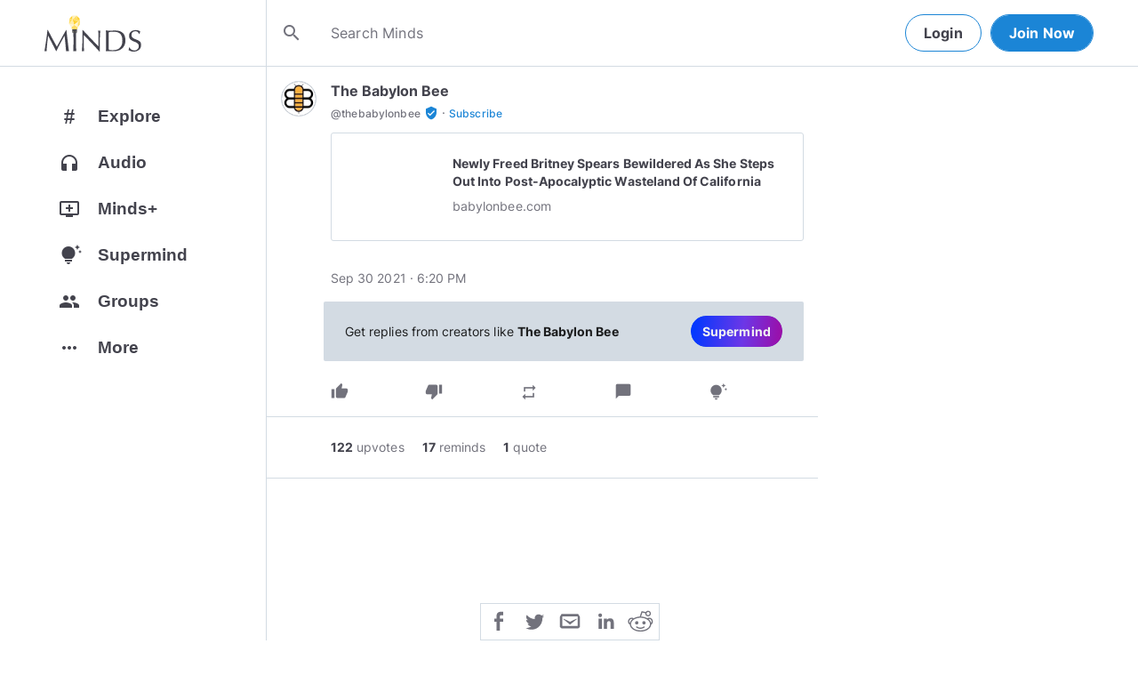

--- FILE ---
content_type: text/html; charset=utf-8
request_url: https://www.minds.com/newsfeed/1290377702599036930
body_size: 44691
content:
<html lang="en" dir="ltr"><head>
    <base href="/static/en/">
    <meta charset="utf-8">
    <meta name="viewport" content="width=device-width, initial-scale=1,maximum-scale=1,user-scalable=no">
    <link rel="icon" type="image/svg" id="favicon" href="/static/en/assets/logos/bulb.svg">
    <link rel="apple-touch-icon" type="image/png" sizes="192x192" id="appleTouchIcon" href="/static/en/assets/logos/logo-ios.png">
    <link rel="icon" type="image/png" sizes="32x32" id="icon32" href="/static/en/assets/logos/bulb-32x32.png">
    <link rel="icon" type="image/png" sizes="16x16" id="icon16" href="/static/en/assets/logos/bulb-16x16.png">
    <link rel="preload" href="https://cdn-assets.minds.com/front/fonts/material-icons-v2.woff2" as="font" type="font/woff2" crossorigin="">
    <link rel="manifest" href="/manifest.webmanifest">
    <style type="text/css">
      .m-app__loadingContainer {
        display: flex;
        justify-content: center;
        align-items: center;
        height: 100%;
      }

      .m-app__loadingContainer--fadeAnimated {
        animation: fadein 2s;
        animation-iteration-count: infinite;
      }

      .m-app__loadingLogo {
        max-width: 60px;
      }

      .m-app__genericLoadingSpinner {
        width: 40px;
        height: 40px;
        border-radius: 50%;
        border-width: 6px;
        border-style: solid;
        border-color: #000 #e8e8ea #e8e8ea #e8e8ea;
        animation: spin 1s linear infinite;
        -webkit-animation: spin 1s linear infinite;
      }

      @keyframes fadein {
        0% {
          opacity: 0;
        }
        50% {
          opacity: 1;
        }
        100% {
          opacity: 0;
        }
      }

      @keyframes spin {
        0% {
          transform: rotate(0deg);
        }
        100% {
          transform: rotate(360deg);
        }
      }
    </style>
    <title>@thebabylonbee's post on Minds | Minds</title>
  <link rel="stylesheet" href="styles.e9cbf231c8fff2a6.css"><meta property="og:title" content="@thebabylonbee's post on Minds | Minds"><meta name="description" content="LOS ANGELES, CA - After a judge ended her conservatorship, Britney Spears is free to leave her home and walk freely in California for the first time in 12 years. Unfortunately, she had no idea that..."><meta property="og:description" content="LOS ANGELES, CA - After a judge ended her conservatorship, Britney Spears is free to leave her home and walk freely in California for the first time in 12 years. Unfortunately, she had no idea that..."><meta property="og:type" content="website"><meta property="og:url" content="https://www.minds.com/newsfeed/1290377702599036930"><meta property="author" content="thebabylonbee"><meta property="og:author" content="thebabylonbee"><meta name="robots" content="all"><meta property="og:site_name" content="Minds"><meta name="thumbnail" content="https://media.babylonbee.com/articles/article-9602-1.jpg"><meta property="og:image" content="https://media.babylonbee.com/articles/article-9602-1.jpg"><meta property="og:image:width" content="2000"><meta property="og:image:height" content="1000"><style ng-app-id="m-app">[_ngcontent-m-app-c67012243]:root{--primary-action-light: #1b85d6;--primary-action-dark: #ffd048}.m-topbar[_ngcontent-m-app-c67012243]   .m-btn[_ngcontent-m-app-c67012243]{height:32px}.m-btn[_ngcontent-m-app-c67012243]{background:transparent!important;border-radius:18px;font-size:12px;height:42px;letter-spacing:1.25px;box-shadow:none;text-transform:uppercase;padding:8px 16px;font-family:Inter,Helvetica,sans-serif;cursor:pointer}body.m-theme__light[_ngcontent-m-app-c67012243]   .m-btn[_ngcontent-m-app-c67012243], body[_ngcontent-m-app-c67012243]   .m-theme--wrapper.m-theme--wrapper__light[_ngcontent-m-app-c67012243]   .m-btn[_ngcontent-m-app-c67012243]{color:#38393d;border:1px solid #d3dbe3}body.m-theme__dark[_ngcontent-m-app-c67012243]   .m-btn[_ngcontent-m-app-c67012243], body[_ngcontent-m-app-c67012243]   .m-theme--wrapper.m-theme--wrapper__dark[_ngcontent-m-app-c67012243]   .m-btn[_ngcontent-m-app-c67012243]{color:#d0d2d5;border:1px solid #53565a}body.m-theme__light[_ngcontent-m-app-c67012243]   .m-btn[_ngcontent-m-app-c67012243]:hover, body[_ngcontent-m-app-c67012243]   .m-theme--wrapper.m-theme--wrapper__light[_ngcontent-m-app-c67012243]   .m-btn[_ngcontent-m-app-c67012243]:hover{border:1px solid rgba(208,210,213,.6)}body.m-theme__dark[_ngcontent-m-app-c67012243]   .m-btn[_ngcontent-m-app-c67012243]:hover, body[_ngcontent-m-app-c67012243]   .m-theme--wrapper.m-theme--wrapper__dark[_ngcontent-m-app-c67012243]   .m-btn[_ngcontent-m-app-c67012243]:hover{border:1px solid rgba(56,57,61,.6)}a.m-link-btn[_ngcontent-m-app-c67012243]{display:inline-block;padding:8px!important;line-height:1.2;height:auto;text-decoration:none;font-weight:inherit}.m-btn--slim[_ngcontent-m-app-c67012243]{height:32px}body.m-theme__light[_ngcontent-m-app-c67012243]   .m-btn--action[_ngcontent-m-app-c67012243], body[_ngcontent-m-app-c67012243]   .m-theme--wrapper.m-theme--wrapper__light[_ngcontent-m-app-c67012243]   .m-btn--action[_ngcontent-m-app-c67012243]{background-color:#fff;color:var(--primary-action-light)!important;border:1px solid var(--primary-action-light)}body.m-theme__dark[_ngcontent-m-app-c67012243]   .m-btn--action[_ngcontent-m-app-c67012243], body[_ngcontent-m-app-c67012243]   .m-theme--wrapper.m-theme--wrapper__dark[_ngcontent-m-app-c67012243]   .m-btn--action[_ngcontent-m-app-c67012243]{background-color:#010100;color:var(--primary-action-dark)!important;border:1px solid var(--primary-action-dark)}body.m-theme__light[_ngcontent-m-app-c67012243]   .m-btn--action[_ngcontent-m-app-c67012243]:hover, body[_ngcontent-m-app-c67012243]   .m-theme--wrapper.m-theme--wrapper__light[_ngcontent-m-app-c67012243]   .m-btn--action[_ngcontent-m-app-c67012243]:hover{border:1px solid var(--primary-action-light)}body.m-theme__dark[_ngcontent-m-app-c67012243]   .m-btn--action[_ngcontent-m-app-c67012243]:hover, body[_ngcontent-m-app-c67012243]   .m-theme--wrapper.m-theme--wrapper__dark[_ngcontent-m-app-c67012243]   .m-btn--action[_ngcontent-m-app-c67012243]:hover{border:1px solid var(--primary-action-dark)}body.m-theme__light[_ngcontent-m-app-c67012243]   .m-btn--action[disabled][_ngcontent-m-app-c67012243], body[_ngcontent-m-app-c67012243]   .m-theme--wrapper.m-theme--wrapper__light[_ngcontent-m-app-c67012243]   .m-btn--action[disabled][_ngcontent-m-app-c67012243]{color:#d0d2d5!important;border-color:#d0d2d5!important}body.m-theme__dark[_ngcontent-m-app-c67012243]   .m-btn--action[disabled][_ngcontent-m-app-c67012243], body[_ngcontent-m-app-c67012243]   .m-theme--wrapper.m-theme--wrapper__dark[_ngcontent-m-app-c67012243]   .m-btn--action[disabled][_ngcontent-m-app-c67012243]{color:#38393d!important;border-color:#38393d!important}body.m-theme__light[_ngcontent-m-app-c67012243]   .m-btn--destructive[_ngcontent-m-app-c67012243], body[_ngcontent-m-app-c67012243]   .m-theme--wrapper.m-theme--wrapper__light[_ngcontent-m-app-c67012243]   .m-btn--destructive[_ngcontent-m-app-c67012243]{background-color:#fff;color:#dc7263!important;border:1px solid #dc7263}body.m-theme__dark[_ngcontent-m-app-c67012243]   .m-btn--destructive[_ngcontent-m-app-c67012243], body[_ngcontent-m-app-c67012243]   .m-theme--wrapper.m-theme--wrapper__dark[_ngcontent-m-app-c67012243]   .m-btn--destructive[_ngcontent-m-app-c67012243]{background-color:#010100;color:#fd8b7c!important;border:1px solid #fd8b7c}body.m-theme__light[_ngcontent-m-app-c67012243]   .m-btn--destructive[_ngcontent-m-app-c67012243]:hover, body[_ngcontent-m-app-c67012243]   .m-theme--wrapper.m-theme--wrapper__light[_ngcontent-m-app-c67012243]   .m-btn--destructive[_ngcontent-m-app-c67012243]:hover{border:1px solid #dc7263}body.m-theme__dark[_ngcontent-m-app-c67012243]   .m-btn--destructive[_ngcontent-m-app-c67012243]:hover, body[_ngcontent-m-app-c67012243]   .m-theme--wrapper.m-theme--wrapper__dark[_ngcontent-m-app-c67012243]   .m-btn--destructive[_ngcontent-m-app-c67012243]:hover{border:1px solid #fd8b7c}body.m-theme__light[_ngcontent-m-app-c67012243]   .m-btn--destructive[disabled][_ngcontent-m-app-c67012243], body[_ngcontent-m-app-c67012243]   .m-theme--wrapper.m-theme--wrapper__light[_ngcontent-m-app-c67012243]   .m-btn--destructive[disabled][_ngcontent-m-app-c67012243]{color:#d0d2d5!important;border-color:#d0d2d5!important}body.m-theme__dark[_ngcontent-m-app-c67012243]   .m-btn--destructive[disabled][_ngcontent-m-app-c67012243], body[_ngcontent-m-app-c67012243]   .m-theme--wrapper.m-theme--wrapper__dark[_ngcontent-m-app-c67012243]   .m-btn--destructive[disabled][_ngcontent-m-app-c67012243]{color:#38393d!important;border-color:#38393d!important}.m-btn--with-icon[_ngcontent-m-app-c67012243]{padding-left:8px;padding-right:12px}.m-btn--with-icon.m-btn--slim[_ngcontent-m-app-c67012243]{padding-left:8px;padding-right:16px}.m-btn--with-icon[_ngcontent-m-app-c67012243]   i[_ngcontent-m-app-c67012243]{font-size:20px;line-height:0;margin-right:4px;opacity:.9}.m-btn--with-icon[_ngcontent-m-app-c67012243]   i[_ngcontent-m-app-c67012243], .m-btn--with-icon[_ngcontent-m-app-c67012243]   span[_ngcontent-m-app-c67012243]{vertical-align:middle}.m-btn--with-icon.m-btn--slim[_ngcontent-m-app-c67012243] > i[_ngcontent-m-app-c67012243]{margin-left:4px;margin-right:4px}[_nghost-m-app-c67012243]{display:block;position:relative;z-index:50}@media screen and (max-width: 768px){[_nghost-m-app-c67012243]   m-topbar__walletBalance[_ngcontent-m-app-c67012243]{display:none}}[_nghost-m-app-c67012243]   .m-topbarWrapper__giftIcon[_ngcontent-m-app-c67012243]{cursor:pointer;-webkit-user-select:none;user-select:none}@media screen and (max-width: 600px){[_nghost-m-app-c67012243]   .m-topbarWrapper__giftIcon[_ngcontent-m-app-c67012243]{display:none}}body.m-theme__light   [_nghost-m-app-c67012243]   .m-topbarWrapper__giftIcon[_ngcontent-m-app-c67012243]     svg path, body   .m-theme--wrapper.m-theme--wrapper__light   [_nghost-m-app-c67012243]   .m-topbarWrapper__giftIcon[_ngcontent-m-app-c67012243]     svg path{fill:#72727c}body.m-theme__dark   [_nghost-m-app-c67012243]   .m-topbarWrapper__giftIcon[_ngcontent-m-app-c67012243]     svg path, body   .m-theme--wrapper.m-theme--wrapper__dark   [_nghost-m-app-c67012243]   .m-topbarWrapper__giftIcon[_ngcontent-m-app-c67012243]     svg path{fill:#b9bbc0}body.m-theme__light   [_nghost-m-app-c67012243]     .m-topbar__top--minimalLightMode .m-topbarWrapper__giftIcon svg path, body   .m-theme--wrapper.m-theme--wrapper__light   [_nghost-m-app-c67012243]     .m-topbar__top--minimalLightMode .m-topbarWrapper__giftIcon svg path{fill:#1f252c}body.m-theme__dark   [_nghost-m-app-c67012243]     .m-topbar__top--minimalLightMode .m-topbarWrapper__giftIcon svg path, body   .m-theme--wrapper.m-theme--wrapper__dark   [_nghost-m-app-c67012243]     .m-topbar__top--minimalLightMode .m-topbarWrapper__giftIcon svg path{fill:#1f252c}body.m-theme__light   [_nghost-m-app-c67012243]     .m-topbar__top--minimalMode .m-topbarWrapper__giftIcon svg path, body   .m-theme--wrapper.m-theme--wrapper__light   [_nghost-m-app-c67012243]     .m-topbar__top--minimalMode .m-topbarWrapper__giftIcon svg path{fill:#1f252c}body.m-theme__dark   [_nghost-m-app-c67012243]     .m-topbar__top--minimalMode .m-topbarWrapper__giftIcon svg path, body   .m-theme--wrapper.m-theme--wrapper__dark   [_nghost-m-app-c67012243]     .m-topbar__top--minimalMode .m-topbarWrapper__giftIcon svg path{fill:#fff}[_nghost-m-app-c67012243]   m-notifications--topbar-toggle[_ngcontent-m-app-c67012243]{margin-top:.125rem}</style><style ng-app-id="m-app">[_ngcontent-m-app-c1605201529]:root{--primary-action-light: #1b85d6;--primary-action-dark: #ffd048}.m-topbar[_ngcontent-m-app-c1605201529]   .m-btn[_ngcontent-m-app-c1605201529]{height:32px}.m-btn[_ngcontent-m-app-c1605201529]{background:transparent!important;border-radius:18px;font-size:12px;height:42px;letter-spacing:1.25px;box-shadow:none;text-transform:uppercase;padding:8px 16px;font-family:Inter,Helvetica,sans-serif;cursor:pointer}body.m-theme__light[_ngcontent-m-app-c1605201529]   .m-btn[_ngcontent-m-app-c1605201529], body[_ngcontent-m-app-c1605201529]   .m-theme--wrapper.m-theme--wrapper__light[_ngcontent-m-app-c1605201529]   .m-btn[_ngcontent-m-app-c1605201529]{color:#38393d;border:1px solid #d3dbe3}body.m-theme__dark[_ngcontent-m-app-c1605201529]   .m-btn[_ngcontent-m-app-c1605201529], body[_ngcontent-m-app-c1605201529]   .m-theme--wrapper.m-theme--wrapper__dark[_ngcontent-m-app-c1605201529]   .m-btn[_ngcontent-m-app-c1605201529]{color:#d0d2d5;border:1px solid #53565a}body.m-theme__light[_ngcontent-m-app-c1605201529]   .m-btn[_ngcontent-m-app-c1605201529]:hover, body[_ngcontent-m-app-c1605201529]   .m-theme--wrapper.m-theme--wrapper__light[_ngcontent-m-app-c1605201529]   .m-btn[_ngcontent-m-app-c1605201529]:hover{border:1px solid rgba(208,210,213,.6)}body.m-theme__dark[_ngcontent-m-app-c1605201529]   .m-btn[_ngcontent-m-app-c1605201529]:hover, body[_ngcontent-m-app-c1605201529]   .m-theme--wrapper.m-theme--wrapper__dark[_ngcontent-m-app-c1605201529]   .m-btn[_ngcontent-m-app-c1605201529]:hover{border:1px solid rgba(56,57,61,.6)}a.m-link-btn[_ngcontent-m-app-c1605201529]{display:inline-block;padding:8px!important;line-height:1.2;height:auto;text-decoration:none;font-weight:inherit}.m-btn--slim[_ngcontent-m-app-c1605201529]{height:32px}body.m-theme__light[_ngcontent-m-app-c1605201529]   .m-btn--action[_ngcontent-m-app-c1605201529], body[_ngcontent-m-app-c1605201529]   .m-theme--wrapper.m-theme--wrapper__light[_ngcontent-m-app-c1605201529]   .m-btn--action[_ngcontent-m-app-c1605201529]{background-color:#fff;color:var(--primary-action-light)!important;border:1px solid var(--primary-action-light)}body.m-theme__dark[_ngcontent-m-app-c1605201529]   .m-btn--action[_ngcontent-m-app-c1605201529], body[_ngcontent-m-app-c1605201529]   .m-theme--wrapper.m-theme--wrapper__dark[_ngcontent-m-app-c1605201529]   .m-btn--action[_ngcontent-m-app-c1605201529]{background-color:#010100;color:var(--primary-action-dark)!important;border:1px solid var(--primary-action-dark)}body.m-theme__light[_ngcontent-m-app-c1605201529]   .m-btn--action[_ngcontent-m-app-c1605201529]:hover, body[_ngcontent-m-app-c1605201529]   .m-theme--wrapper.m-theme--wrapper__light[_ngcontent-m-app-c1605201529]   .m-btn--action[_ngcontent-m-app-c1605201529]:hover{border:1px solid var(--primary-action-light)}body.m-theme__dark[_ngcontent-m-app-c1605201529]   .m-btn--action[_ngcontent-m-app-c1605201529]:hover, body[_ngcontent-m-app-c1605201529]   .m-theme--wrapper.m-theme--wrapper__dark[_ngcontent-m-app-c1605201529]   .m-btn--action[_ngcontent-m-app-c1605201529]:hover{border:1px solid var(--primary-action-dark)}body.m-theme__light[_ngcontent-m-app-c1605201529]   .m-btn--action[disabled][_ngcontent-m-app-c1605201529], body[_ngcontent-m-app-c1605201529]   .m-theme--wrapper.m-theme--wrapper__light[_ngcontent-m-app-c1605201529]   .m-btn--action[disabled][_ngcontent-m-app-c1605201529]{color:#d0d2d5!important;border-color:#d0d2d5!important}body.m-theme__dark[_ngcontent-m-app-c1605201529]   .m-btn--action[disabled][_ngcontent-m-app-c1605201529], body[_ngcontent-m-app-c1605201529]   .m-theme--wrapper.m-theme--wrapper__dark[_ngcontent-m-app-c1605201529]   .m-btn--action[disabled][_ngcontent-m-app-c1605201529]{color:#38393d!important;border-color:#38393d!important}body.m-theme__light[_ngcontent-m-app-c1605201529]   .m-btn--destructive[_ngcontent-m-app-c1605201529], body[_ngcontent-m-app-c1605201529]   .m-theme--wrapper.m-theme--wrapper__light[_ngcontent-m-app-c1605201529]   .m-btn--destructive[_ngcontent-m-app-c1605201529]{background-color:#fff;color:#dc7263!important;border:1px solid #dc7263}body.m-theme__dark[_ngcontent-m-app-c1605201529]   .m-btn--destructive[_ngcontent-m-app-c1605201529], body[_ngcontent-m-app-c1605201529]   .m-theme--wrapper.m-theme--wrapper__dark[_ngcontent-m-app-c1605201529]   .m-btn--destructive[_ngcontent-m-app-c1605201529]{background-color:#010100;color:#fd8b7c!important;border:1px solid #fd8b7c}body.m-theme__light[_ngcontent-m-app-c1605201529]   .m-btn--destructive[_ngcontent-m-app-c1605201529]:hover, body[_ngcontent-m-app-c1605201529]   .m-theme--wrapper.m-theme--wrapper__light[_ngcontent-m-app-c1605201529]   .m-btn--destructive[_ngcontent-m-app-c1605201529]:hover{border:1px solid #dc7263}body.m-theme__dark[_ngcontent-m-app-c1605201529]   .m-btn--destructive[_ngcontent-m-app-c1605201529]:hover, body[_ngcontent-m-app-c1605201529]   .m-theme--wrapper.m-theme--wrapper__dark[_ngcontent-m-app-c1605201529]   .m-btn--destructive[_ngcontent-m-app-c1605201529]:hover{border:1px solid #fd8b7c}body.m-theme__light[_ngcontent-m-app-c1605201529]   .m-btn--destructive[disabled][_ngcontent-m-app-c1605201529], body[_ngcontent-m-app-c1605201529]   .m-theme--wrapper.m-theme--wrapper__light[_ngcontent-m-app-c1605201529]   .m-btn--destructive[disabled][_ngcontent-m-app-c1605201529]{color:#d0d2d5!important;border-color:#d0d2d5!important}body.m-theme__dark[_ngcontent-m-app-c1605201529]   .m-btn--destructive[disabled][_ngcontent-m-app-c1605201529], body[_ngcontent-m-app-c1605201529]   .m-theme--wrapper.m-theme--wrapper__dark[_ngcontent-m-app-c1605201529]   .m-btn--destructive[disabled][_ngcontent-m-app-c1605201529]{color:#38393d!important;border-color:#38393d!important}.m-btn--with-icon[_ngcontent-m-app-c1605201529]{padding-left:8px;padding-right:12px}.m-btn--with-icon.m-btn--slim[_ngcontent-m-app-c1605201529]{padding-left:8px;padding-right:16px}.m-btn--with-icon[_ngcontent-m-app-c1605201529]   i[_ngcontent-m-app-c1605201529]{font-size:20px;line-height:0;margin-right:4px;opacity:.9}.m-btn--with-icon[_ngcontent-m-app-c1605201529]   i[_ngcontent-m-app-c1605201529], .m-btn--with-icon[_ngcontent-m-app-c1605201529]   span[_ngcontent-m-app-c1605201529]{vertical-align:middle}.m-btn--with-icon.m-btn--slim[_ngcontent-m-app-c1605201529] > i[_ngcontent-m-app-c1605201529]{margin-left:4px;margin-right:4px}[_nghost-m-app-c1605201529]   m-web3-modal[_ngcontent-m-app-c1605201529]     m-modal{z-index:100;display:block;position:unset}[_nghost-m-app-c1605201529]   m-web3-modal[_ngcontent-m-app-c1605201529]     m-modal .m-web3Modal{max-width:800px!important}@media screen and (min-width: 481px){[_nghost-m-app-c1605201529] >   m-chatIcon{display:none}}</style><style ng-app-id="m-app">.m-topbar[_ngcontent-m-app-c3364878167]   .m-btn[_ngcontent-m-app-c3364878167]{height:32px}.m-btn[_ngcontent-m-app-c3364878167]{background:transparent!important;border-radius:18px;font-size:12px;height:42px;letter-spacing:1.25px;box-shadow:none;text-transform:uppercase;padding:8px 16px;font-family:Inter,Helvetica,sans-serif;cursor:pointer}body.m-theme__light[_ngcontent-m-app-c3364878167]   .m-btn[_ngcontent-m-app-c3364878167], body[_ngcontent-m-app-c3364878167]   .m-theme--wrapper.m-theme--wrapper__light[_ngcontent-m-app-c3364878167]   .m-btn[_ngcontent-m-app-c3364878167]{color:#38393d;border:1px solid #d3dbe3}body.m-theme__dark[_ngcontent-m-app-c3364878167]   .m-btn[_ngcontent-m-app-c3364878167], body[_ngcontent-m-app-c3364878167]   .m-theme--wrapper.m-theme--wrapper__dark[_ngcontent-m-app-c3364878167]   .m-btn[_ngcontent-m-app-c3364878167]{color:#d0d2d5;border:1px solid #53565a}body.m-theme__light[_ngcontent-m-app-c3364878167]   .m-btn[_ngcontent-m-app-c3364878167]:hover, body[_ngcontent-m-app-c3364878167]   .m-theme--wrapper.m-theme--wrapper__light[_ngcontent-m-app-c3364878167]   .m-btn[_ngcontent-m-app-c3364878167]:hover{border:1px solid rgba(208,210,213,.6)}body.m-theme__dark[_ngcontent-m-app-c3364878167]   .m-btn[_ngcontent-m-app-c3364878167]:hover, body[_ngcontent-m-app-c3364878167]   .m-theme--wrapper.m-theme--wrapper__dark[_ngcontent-m-app-c3364878167]   .m-btn[_ngcontent-m-app-c3364878167]:hover{border:1px solid rgba(56,57,61,.6)}a.m-link-btn[_ngcontent-m-app-c3364878167]{display:inline-block;padding:8px!important;line-height:1.2;height:auto;text-decoration:none;font-weight:inherit}.m-btn--slim[_ngcontent-m-app-c3364878167]{height:32px}body.m-theme__light[_ngcontent-m-app-c3364878167]   .m-btn--action[_ngcontent-m-app-c3364878167], body[_ngcontent-m-app-c3364878167]   .m-theme--wrapper.m-theme--wrapper__light[_ngcontent-m-app-c3364878167]   .m-btn--action[_ngcontent-m-app-c3364878167]{background-color:#fff;color:var(--primary-action-light)!important;border:1px solid var(--primary-action-light)}body.m-theme__dark[_ngcontent-m-app-c3364878167]   .m-btn--action[_ngcontent-m-app-c3364878167], body[_ngcontent-m-app-c3364878167]   .m-theme--wrapper.m-theme--wrapper__dark[_ngcontent-m-app-c3364878167]   .m-btn--action[_ngcontent-m-app-c3364878167]{background-color:#010100;color:var(--primary-action-dark)!important;border:1px solid var(--primary-action-dark)}body.m-theme__light[_ngcontent-m-app-c3364878167]   .m-btn--action[_ngcontent-m-app-c3364878167]:hover, body[_ngcontent-m-app-c3364878167]   .m-theme--wrapper.m-theme--wrapper__light[_ngcontent-m-app-c3364878167]   .m-btn--action[_ngcontent-m-app-c3364878167]:hover{border:1px solid var(--primary-action-light)}body.m-theme__dark[_ngcontent-m-app-c3364878167]   .m-btn--action[_ngcontent-m-app-c3364878167]:hover, body[_ngcontent-m-app-c3364878167]   .m-theme--wrapper.m-theme--wrapper__dark[_ngcontent-m-app-c3364878167]   .m-btn--action[_ngcontent-m-app-c3364878167]:hover{border:1px solid var(--primary-action-dark)}body.m-theme__light[_ngcontent-m-app-c3364878167]   .m-btn--action[disabled][_ngcontent-m-app-c3364878167], body[_ngcontent-m-app-c3364878167]   .m-theme--wrapper.m-theme--wrapper__light[_ngcontent-m-app-c3364878167]   .m-btn--action[disabled][_ngcontent-m-app-c3364878167]{color:#d0d2d5!important;border-color:#d0d2d5!important}body.m-theme__dark[_ngcontent-m-app-c3364878167]   .m-btn--action[disabled][_ngcontent-m-app-c3364878167], body[_ngcontent-m-app-c3364878167]   .m-theme--wrapper.m-theme--wrapper__dark[_ngcontent-m-app-c3364878167]   .m-btn--action[disabled][_ngcontent-m-app-c3364878167]{color:#38393d!important;border-color:#38393d!important}body.m-theme__light[_ngcontent-m-app-c3364878167]   .m-btn--destructive[_ngcontent-m-app-c3364878167], body[_ngcontent-m-app-c3364878167]   .m-theme--wrapper.m-theme--wrapper__light[_ngcontent-m-app-c3364878167]   .m-btn--destructive[_ngcontent-m-app-c3364878167]{background-color:#fff;color:#dc7263!important;border:1px solid #dc7263}body.m-theme__dark[_ngcontent-m-app-c3364878167]   .m-btn--destructive[_ngcontent-m-app-c3364878167], body[_ngcontent-m-app-c3364878167]   .m-theme--wrapper.m-theme--wrapper__dark[_ngcontent-m-app-c3364878167]   .m-btn--destructive[_ngcontent-m-app-c3364878167]{background-color:#010100;color:#fd8b7c!important;border:1px solid #fd8b7c}body.m-theme__light[_ngcontent-m-app-c3364878167]   .m-btn--destructive[_ngcontent-m-app-c3364878167]:hover, body[_ngcontent-m-app-c3364878167]   .m-theme--wrapper.m-theme--wrapper__light[_ngcontent-m-app-c3364878167]   .m-btn--destructive[_ngcontent-m-app-c3364878167]:hover{border:1px solid #dc7263}body.m-theme__dark[_ngcontent-m-app-c3364878167]   .m-btn--destructive[_ngcontent-m-app-c3364878167]:hover, body[_ngcontent-m-app-c3364878167]   .m-theme--wrapper.m-theme--wrapper__dark[_ngcontent-m-app-c3364878167]   .m-btn--destructive[_ngcontent-m-app-c3364878167]:hover{border:1px solid #fd8b7c}body.m-theme__light[_ngcontent-m-app-c3364878167]   .m-btn--destructive[disabled][_ngcontent-m-app-c3364878167], body[_ngcontent-m-app-c3364878167]   .m-theme--wrapper.m-theme--wrapper__light[_ngcontent-m-app-c3364878167]   .m-btn--destructive[disabled][_ngcontent-m-app-c3364878167]{color:#d0d2d5!important;border-color:#d0d2d5!important}body.m-theme__dark[_ngcontent-m-app-c3364878167]   .m-btn--destructive[disabled][_ngcontent-m-app-c3364878167], body[_ngcontent-m-app-c3364878167]   .m-theme--wrapper.m-theme--wrapper__dark[_ngcontent-m-app-c3364878167]   .m-btn--destructive[disabled][_ngcontent-m-app-c3364878167]{color:#38393d!important;border-color:#38393d!important}.m-btn--with-icon[_ngcontent-m-app-c3364878167]{padding-left:8px;padding-right:12px}.m-btn--with-icon.m-btn--slim[_ngcontent-m-app-c3364878167]{padding-left:8px;padding-right:16px}.m-btn--with-icon[_ngcontent-m-app-c3364878167]   i[_ngcontent-m-app-c3364878167]{font-size:20px;line-height:0;margin-right:4px;opacity:.9}.m-btn--with-icon[_ngcontent-m-app-c3364878167]   i[_ngcontent-m-app-c3364878167], .m-btn--with-icon[_ngcontent-m-app-c3364878167]   span[_ngcontent-m-app-c3364878167]{vertical-align:middle}.m-btn--with-icon.m-btn--slim[_ngcontent-m-app-c3364878167] > i[_ngcontent-m-app-c3364878167]{margin-left:4px;margin-right:4px}[_ngcontent-m-app-c3364878167]:root{--primary-action-light: #1b85d6;--primary-action-dark: #ffd048}m-body[_ngcontent-m-app-c3364878167]{margin-top:52px;display:block;min-height:100%}@media screen and (max-width: 480px){m-body[_ngcontent-m-app-c3364878167]{padding-bottom:60px}}m-body.has-v2-navbar[_ngcontent-m-app-c3364878167]{margin-top:51px}m-body.has-v3-navbar[_ngcontent-m-app-c3364878167]{margin-top:75px}m-body.m-body__topbarAlert[_ngcontent-m-app-c3364878167]{margin-top:111px}@media screen and (max-width: 480px){m-body.m-body__topbarAlert[_ngcontent-m-app-c3364878167]{margin-top:147px}}m-body.is-pro-domain[_ngcontent-m-app-c3364878167]{margin-top:0;padding-bottom:0}.m-pageLayout__container[_ngcontent-m-app-c3364878167]{display:flex;flex-direction:row;margin:auto;padding:0 40px;min-width:280px;max-width:1180px;min-height:100%;box-sizing:content-box}.m-pageLayout__container[_ngcontent-m-app-c3364878167]   .m-pageLayout__container[_ngcontent-m-app-c3364878167]{padding:0;width:100%}@media screen and (min-width: 1040px) and (max-width: 1220px){.m-pageLayout__container[_ngcontent-m-app-c3364878167]{width:1040px}}@media screen and (min-width: 480px) and (max-width: 1040px){.m-pageLayout__container[_ngcontent-m-app-c3364878167]{min-width:690px;width:690px;padding-right:70px}}@media screen and (min-width: 480px) and (max-width: 700px){.m-pageLayout__container[_ngcontent-m-app-c3364878167]{min-width:0;width:auto;padding-right:10px}}@media screen and (max-width: 480px){.m-pageLayout__container[_ngcontent-m-app-c3364878167]{padding:0 20px}m-body[_ngcontent-m-app-c3364878167]   .m-pageLayout__container[_ngcontent-m-app-c3364878167]{padding:0}}[class*=m-pageLayout__pane][_ngcontent-m-app-c3364878167]{box-sizing:border-box;position:relative}.m-pageLayout__pane--left[_ngcontent-m-app-c3364878167]{min-width:250px;max-width:250px}body.m-theme__light[_ngcontent-m-app-c3364878167]   .m-pageLayout__pane--left[_ngcontent-m-app-c3364878167], body[_ngcontent-m-app-c3364878167]   .m-theme--wrapper.m-theme--wrapper__light[_ngcontent-m-app-c3364878167]   .m-pageLayout__pane--left[_ngcontent-m-app-c3364878167]{border-right:1px solid #d3dbe3}body.m-theme__dark[_ngcontent-m-app-c3364878167]   .m-pageLayout__pane--left[_ngcontent-m-app-c3364878167], body[_ngcontent-m-app-c3364878167]   .m-theme--wrapper.m-theme--wrapper__dark[_ngcontent-m-app-c3364878167]   .m-pageLayout__pane--left[_ngcontent-m-app-c3364878167]{border-right:1px solid #53565a}@media screen and (max-width: 1220px){.m-pageLayout__pane--left[_ngcontent-m-app-c3364878167]{min-width:70px;width:70px;justify-content:center}}.m-pageLayout__pane--main[_ngcontent-m-app-c3364878167]{max-width:930px;min-width:620px;width:100%;min-height:100%}.m-pageLayout__pane--main[_ngcontent-m-app-c3364878167]   .m-pageLayout__pane--main[_ngcontent-m-app-c3364878167]{width:620px;max-width:620px}@media screen and (max-width: 700px){.m-pageLayout__pane--main[_ngcontent-m-app-c3364878167]   .m-pageLayout__pane--main[_ngcontent-m-app-c3364878167]{width:auto}}@media screen and (max-width: 700px){.m-pageLayout__pane--main[_ngcontent-m-app-c3364878167]{min-width:0}}.m-pageLayout__pane--right[_ngcontent-m-app-c3364878167]{width:310px;padding-right:0}@media screen and (max-width: 1040px){.m-pageLayout__pane--right[_ngcontent-m-app-c3364878167]{display:none}}body.m-theme__light[_ngcontent-m-app-c3364878167]   .m-pageLayout__pane--right[_ngcontent-m-app-c3364878167], body[_ngcontent-m-app-c3364878167]   .m-theme--wrapper.m-theme--wrapper__light[_ngcontent-m-app-c3364878167]   .m-pageLayout__pane--right[_ngcontent-m-app-c3364878167]{border-left:1px solid #d3dbe3}body.m-theme__dark[_ngcontent-m-app-c3364878167]   .m-pageLayout__pane--right[_ngcontent-m-app-c3364878167], body[_ngcontent-m-app-c3364878167]   .m-theme--wrapper.m-theme--wrapper__dark[_ngcontent-m-app-c3364878167]   .m-pageLayout__pane--right[_ngcontent-m-app-c3364878167]{border-left:1px solid #53565a}@media screen and (max-width: 480px){[class*=m-pageLayout__pane][_ngcontent-m-app-c3364878167]{padding:0}body.m-theme__light[_ngcontent-m-app-c3364878167]   [class*=m-pageLayout__pane][_ngcontent-m-app-c3364878167], body[_ngcontent-m-app-c3364878167]   .m-theme--wrapper.m-theme--wrapper__light[_ngcontent-m-app-c3364878167]   [class*=m-pageLayout__pane][_ngcontent-m-app-c3364878167], body.m-theme__dark[_ngcontent-m-app-c3364878167]   [class*=m-pageLayout__pane][_ngcontent-m-app-c3364878167], body[_ngcontent-m-app-c3364878167]   .m-theme--wrapper.m-theme--wrapper__dark[_ngcontent-m-app-c3364878167]   [class*=m-pageLayout__pane][_ngcontent-m-app-c3364878167]{border:0}.m-pageLayout__pane--left[_ngcontent-m-app-c3364878167]{border-right:0;width:auto;min-width:0}.m-pageLayout__pane--main[_ngcontent-m-app-c3364878167]{min-width:0;max-width:100%}.m-pageLayout__pane--right[_ngcontent-m-app-c3364878167]{width:auto;display:none;border-left:0}}.m-pageLayoutPane__inner[_ngcontent-m-app-c3364878167]{position:absolute;display:contents}.m-goBack[_ngcontent-m-app-c3364878167]{cursor:pointer}.m-goBack[_ngcontent-m-app-c3364878167]   a[_ngcontent-m-app-c3364878167]{text-decoration:none;padding:20px 40px 0;display:block}body.m-theme__light[_ngcontent-m-app-c3364878167]   .m-goBack[_ngcontent-m-app-c3364878167]   a[_ngcontent-m-app-c3364878167], body[_ngcontent-m-app-c3364878167]   .m-theme--wrapper.m-theme--wrapper__light[_ngcontent-m-app-c3364878167]   .m-goBack[_ngcontent-m-app-c3364878167]   a[_ngcontent-m-app-c3364878167]{color:#72727c}body.m-theme__dark[_ngcontent-m-app-c3364878167]   .m-goBack[_ngcontent-m-app-c3364878167]   a[_ngcontent-m-app-c3364878167], body[_ngcontent-m-app-c3364878167]   .m-theme--wrapper.m-theme--wrapper__dark[_ngcontent-m-app-c3364878167]   .m-goBack[_ngcontent-m-app-c3364878167]   a[_ngcontent-m-app-c3364878167]{color:#b9bbc0}@media screen and (max-width: 1040px){.m-goBack[_ngcontent-m-app-c3364878167]   a[_ngcontent-m-app-c3364878167]{padding:20px 20px 0}}.m-goBack[_ngcontent-m-app-c3364878167]   i[_ngcontent-m-app-c3364878167], .m-goBack[_ngcontent-m-app-c3364878167]   span[_ngcontent-m-app-c3364878167]{vertical-align:middle}.m-goBack[_ngcontent-m-app-c3364878167]   i[_ngcontent-m-app-c3364878167]{padding-right:8px}.hidden[_ngcontent-m-app-c3364878167]{display:none}.m-toolbar[_ngcontent-m-app-c3364878167]   .m-topbar--row[_ngcontent-m-app-c3364878167]{max-width:1280px;margin:auto}.m-toolbar[_ngcontent-m-app-c3364878167]   .m-topbar--navigation--item[_ngcontent-m-app-c3364878167]{cursor:pointer;line-height:15px;border:0!important}.m-toolbar[_ngcontent-m-app-c3364878167]   .m-topbar--navigation--item[_ngcontent-m-app-c3364878167] > *[_ngcontent-m-app-c3364878167]{vertical-align:middle}@media screen and (max-width: 480px){.m-btn--boost[_ngcontent-m-app-c3364878167]{display:none}}.m-topbar--navigation--item[_ngcontent-m-app-c3364878167]   m-tooltip[_ngcontent-m-app-c3364878167]{margin-left:4px}.m-topbar--navigation--item[_ngcontent-m-app-c3364878167]   m-tooltip[_ngcontent-m-app-c3364878167]   .m-tooltip--bubble[_ngcontent-m-app-c3364878167]{min-width:120px}.m-topbar--navigation--item[_ngcontent-m-app-c3364878167]   m-tooltip[_ngcontent-m-app-c3364878167]   i[_ngcontent-m-app-c3364878167]{font-size:11px;vertical-align:middle;line-height:1.1}body.m-theme__light[_ngcontent-m-app-c3364878167]   .m-topbar--navigation--item[_ngcontent-m-app-c3364878167]   m-tooltip[_ngcontent-m-app-c3364878167]   i[_ngcontent-m-app-c3364878167], body[_ngcontent-m-app-c3364878167]   .m-theme--wrapper.m-theme--wrapper__light[_ngcontent-m-app-c3364878167]   .m-topbar--navigation--item[_ngcontent-m-app-c3364878167]   m-tooltip[_ngcontent-m-app-c3364878167]   i[_ngcontent-m-app-c3364878167]{color:#8a8e96}body.m-theme__dark[_ngcontent-m-app-c3364878167]   .m-topbar--navigation--item[_ngcontent-m-app-c3364878167]   m-tooltip[_ngcontent-m-app-c3364878167]   i[_ngcontent-m-app-c3364878167], body[_ngcontent-m-app-c3364878167]   .m-theme--wrapper.m-theme--wrapper__dark[_ngcontent-m-app-c3364878167]   .m-topbar--navigation--item[_ngcontent-m-app-c3364878167]   m-tooltip[_ngcontent-m-app-c3364878167]   i[_ngcontent-m-app-c3364878167]{color:#8a8e96}.m-topbar--navigation[_ngcontent-m-app-c3364878167]{display:flex;flex-direction:row;align-items:center;padding-left:8px}@media screen and (max-width: 768px){.m-topbar--navigation[_ngcontent-m-app-c3364878167]{padding-left:0;flex-wrap:wrap}}.m-topbar--navigation.m-topbar--navigation__centered[_ngcontent-m-app-c3364878167]{max-width:100%;justify-content:center;flex-wrap:wrap}@media screen and (max-width: 840px){.m-topbar--navigation[_ngcontent-m-app-c3364878167]:not(.m-topbar--navigation--text-only)   .m-topbar--navigation--item[_ngcontent-m-app-c3364878167]   span[_ngcontent-m-app-c3364878167]{display:none}}.m-topbar--navigation--item[_ngcontent-m-app-c3364878167]{display:flex;flex-direction:row;align-items:center;font-weight:400;-webkit-font-smoothing:antialiased;text-rendering:optimizeLegibility;text-decoration:none;font-family:Inter,Helvetica,sans-serif;padding:12px 8px}body.m-theme__light[_ngcontent-m-app-c3364878167]   .m-topbar--navigation--item[_ngcontent-m-app-c3364878167], body[_ngcontent-m-app-c3364878167]   .m-theme--wrapper.m-theme--wrapper__light[_ngcontent-m-app-c3364878167]   .m-topbar--navigation--item[_ngcontent-m-app-c3364878167]{border-top:4px solid #fff;border-bottom:4px solid #fff}body.m-theme__dark[_ngcontent-m-app-c3364878167]   .m-topbar--navigation--item[_ngcontent-m-app-c3364878167], body[_ngcontent-m-app-c3364878167]   .m-theme--wrapper.m-theme--wrapper__dark[_ngcontent-m-app-c3364878167]   .m-topbar--navigation--item[_ngcontent-m-app-c3364878167]{border-top:4px solid #202527;border-bottom:4px solid #202527}body.m-theme__light[_ngcontent-m-app-c3364878167]   .m-topbar--navigation--item.m-topbar--navigation--item-active[_ngcontent-m-app-c3364878167], body[_ngcontent-m-app-c3364878167]   .m-theme--wrapper.m-theme--wrapper__light[_ngcontent-m-app-c3364878167]   .m-topbar--navigation--item.m-topbar--navigation--item-active[_ngcontent-m-app-c3364878167]{color:var(--primary-action-light);border-top:4px solid var(--primary-action-light)}body.m-theme__dark[_ngcontent-m-app-c3364878167]   .m-topbar--navigation--item.m-topbar--navigation--item-active[_ngcontent-m-app-c3364878167], body[_ngcontent-m-app-c3364878167]   .m-theme--wrapper.m-theme--wrapper__dark[_ngcontent-m-app-c3364878167]   .m-topbar--navigation--item.m-topbar--navigation--item-active[_ngcontent-m-app-c3364878167]{color:var(--primary-action-dark);border-top:4px solid var(--primary-action-dark)}body.m-theme__light[_ngcontent-m-app-c3364878167]   .m-topbar--navigation--item.m-topbar--navigation--item-active[_ngcontent-m-app-c3364878167]   i[_ngcontent-m-app-c3364878167], body[_ngcontent-m-app-c3364878167]   .m-theme--wrapper.m-theme--wrapper__light[_ngcontent-m-app-c3364878167]   .m-topbar--navigation--item.m-topbar--navigation--item-active[_ngcontent-m-app-c3364878167]   i[_ngcontent-m-app-c3364878167]{color:var(--primary-action-light)}body.m-theme__dark[_ngcontent-m-app-c3364878167]   .m-topbar--navigation--item.m-topbar--navigation--item-active[_ngcontent-m-app-c3364878167]   i[_ngcontent-m-app-c3364878167], body[_ngcontent-m-app-c3364878167]   .m-theme--wrapper.m-theme--wrapper__dark[_ngcontent-m-app-c3364878167]   .m-topbar--navigation--item.m-topbar--navigation--item-active[_ngcontent-m-app-c3364878167]   i[_ngcontent-m-app-c3364878167]{color:var(--primary-action-dark)}.m-topbar--navigation--item[_ngcontent-m-app-c3364878167]   i[_ngcontent-m-app-c3364878167]{font-size:18px}body.m-theme__light[_ngcontent-m-app-c3364878167]   .m-topbar--navigation--item[_ngcontent-m-app-c3364878167]   i[_ngcontent-m-app-c3364878167], body[_ngcontent-m-app-c3364878167]   .m-theme--wrapper.m-theme--wrapper__light[_ngcontent-m-app-c3364878167]   .m-topbar--navigation--item[_ngcontent-m-app-c3364878167]   i[_ngcontent-m-app-c3364878167]{color:#53565a}body.m-theme__dark[_ngcontent-m-app-c3364878167]   .m-topbar--navigation--item[_ngcontent-m-app-c3364878167]   i[_ngcontent-m-app-c3364878167], body[_ngcontent-m-app-c3364878167]   .m-theme--wrapper.m-theme--wrapper__dark[_ngcontent-m-app-c3364878167]   .m-topbar--navigation--item[_ngcontent-m-app-c3364878167]   i[_ngcontent-m-app-c3364878167]{color:#b9bbc0}.m-topbar--navigation--item[_ngcontent-m-app-c3364878167]   span[_ngcontent-m-app-c3364878167]{text-transform:uppercase;font-size:11px;letter-spacing:1.25px;padding-left:4px;text-rendering:optimizeLegibility;-webkit-font-smoothing:antialiased;position:relative}.m-pageLayout__container--fullWidth   [_nghost-m-app-c3364878167]{display:none!important}@media screen and (max-width: 479px){.m-pageLayout__container--fullWidth   [_nghost-m-app-c3364878167]{display:block!important}}[_nghost-m-app-c3364878167]{display:block;position:relative}@media screen and (max-width: 480px){[_nghost-m-app-c3364878167]{display:none}}.m-sidebarNavigation--opened[_nghost-m-app-c3364878167]{display:block}.m-sidebarNavigation--opened[_nghost-m-app-c3364878167]   .m-sidebarNavigation.m-sidebarNavigation--slide[_ngcontent-m-app-c3364878167]{transform:translate(316px)}[_nghost-m-app-c3364878167]   .m-sidebarNavigation[_ngcontent-m-app-c3364878167]{z-index:20;min-width:0;display:block;width:250px;height:calc(100vh - 75px);position:fixed;box-sizing:border-box;-ms-overflow-style:none;scrollbar-width:none;overflow:visible}[_nghost-m-app-c3364878167]   .m-sidebarNavigation[_ngcontent-m-app-c3364878167]   nav[_ngcontent-m-app-c3364878167]{overflow-y:auto;overflow-x:hidden;max-height:calc(100vh - 75px);-ms-overflow-style:none;scrollbar-width:none}[_nghost-m-app-c3364878167]   .m-sidebarNavigation[_ngcontent-m-app-c3364878167]   nav[_ngcontent-m-app-c3364878167]::-webkit-scrollbar{display:none}@media screen and (max-width: 480px){[_nghost-m-app-c3364878167]   .m-sidebarNavigation[_ngcontent-m-app-c3364878167]   nav[_ngcontent-m-app-c3364878167]{max-height:100vh}}[_nghost-m-app-c3364878167]   .m-sidebarNavigation[_ngcontent-m-app-c3364878167]   nav[_ngcontent-m-app-c3364878167]   m-sidebarMore__trigger[_ngcontent-m-app-c3364878167]{display:block}[_nghost-m-app-c3364878167]   .m-sidebarNavigation[_ngcontent-m-app-c3364878167]   nav[_ngcontent-m-app-c3364878167]   m-sidebarMore__trigger[_ngcontent-m-app-c3364878167]   float-ui-content[_ngcontent-m-app-c3364878167]{position:static}[_nghost-m-app-c3364878167]   .m-sidebarNavigation[_ngcontent-m-app-c3364878167]::-webkit-scrollbar{display:none}body.m-theme__light   [_nghost-m-app-c3364878167]   .m-sidebarNavigation[_ngcontent-m-app-c3364878167], body   .m-theme--wrapper.m-theme--wrapper__light   [_nghost-m-app-c3364878167]   .m-sidebarNavigation[_ngcontent-m-app-c3364878167]{background-color:#fff;border-right:1px solid #d3dbe3}body.m-theme__dark   [_nghost-m-app-c3364878167]   .m-sidebarNavigation[_ngcontent-m-app-c3364878167], body   .m-theme--wrapper.m-theme--wrapper__dark   [_nghost-m-app-c3364878167]   .m-sidebarNavigation[_ngcontent-m-app-c3364878167]{background-color:#010100;border-right:1px solid #53565a}@media screen and (max-width: 1220px){[_nghost-m-app-c3364878167]   .m-sidebarNavigation[_ngcontent-m-app-c3364878167]{width:70px}}[_nghost-m-app-c3364878167]   .m-sidebarNavigation[_ngcontent-m-app-c3364878167]   .m-sidebarNavigation__top[_ngcontent-m-app-c3364878167]{display:none}body.m-theme__light   [_nghost-m-app-c3364878167]   .m-sidebarNavigation[_ngcontent-m-app-c3364878167]:not(.m-sidebarNavigation--slide), body   .m-theme--wrapper.m-theme--wrapper__light   [_nghost-m-app-c3364878167]   .m-sidebarNavigation[_ngcontent-m-app-c3364878167]:not(.m-sidebarNavigation--slide){border-right:1px solid #d3dbe3}body.m-theme__dark   [_nghost-m-app-c3364878167]   .m-sidebarNavigation[_ngcontent-m-app-c3364878167]:not(.m-sidebarNavigation--slide), body   .m-theme--wrapper.m-theme--wrapper__dark   [_nghost-m-app-c3364878167]   .m-sidebarNavigation[_ngcontent-m-app-c3364878167]:not(.m-sidebarNavigation--slide){border-right:1px solid #53565a}[_nghost-m-app-c3364878167]   .m-sidebarNavigation.m-sidebarNavigation--slide[_ngcontent-m-app-c3364878167]{z-index:55;position:fixed;top:0;bottom:0;left:-316px;width:316px;height:100vh;max-width:79vw;padding:0;transition:transform .5s cubic-bezier(.075,.82,.165,1);border-right:1px solid transparent!important}body.m-theme__light   [_nghost-m-app-c3364878167]   .m-sidebarNavigation.m-sidebarNavigation--slide[_ngcontent-m-app-c3364878167], body   .m-theme--wrapper.m-theme--wrapper__light   [_nghost-m-app-c3364878167]   .m-sidebarNavigation.m-sidebarNavigation--slide[_ngcontent-m-app-c3364878167]{box-shadow:0 0 10px #0000001a}body.m-theme__dark   [_nghost-m-app-c3364878167]   .m-sidebarNavigation.m-sidebarNavigation--slide[_ngcontent-m-app-c3364878167], body   .m-theme--wrapper.m-theme--wrapper__dark   [_nghost-m-app-c3364878167]   .m-sidebarNavigation.m-sidebarNavigation--slide[_ngcontent-m-app-c3364878167]{box-shadow:0 0 10px #0000001a}[_nghost-m-app-c3364878167]   .m-sidebarNavigation.m-sidebarNavigation--slide[_ngcontent-m-app-c3364878167]     .m-sidebarNavigationItem__text{display:block}[_nghost-m-app-c3364878167]   .m-sidebarNavigation.m-sidebarNavigation--slide[_ngcontent-m-app-c3364878167]     m-sidebar__customNavigationItems{display:block}[_nghost-m-app-c3364878167]   .m-sidebarNavigation.m-sidebarNavigation--slide[_ngcontent-m-app-c3364878167]   .m-sidebarNavigation__top[_ngcontent-m-app-c3364878167]{display:flex;align-items:center;justify-content:space-between;box-sizing:border-box;height:75px;padding:0 20px}body.m-theme__light   [_nghost-m-app-c3364878167]   .m-sidebarNavigation.m-sidebarNavigation--slide[_ngcontent-m-app-c3364878167]   .m-sidebarNavigation__top[_ngcontent-m-app-c3364878167], body   .m-theme--wrapper.m-theme--wrapper__light   [_nghost-m-app-c3364878167]   .m-sidebarNavigation.m-sidebarNavigation--slide[_ngcontent-m-app-c3364878167]   .m-sidebarNavigation__top[_ngcontent-m-app-c3364878167]{border-bottom:1px solid #d3dbe3}body.m-theme__dark   [_nghost-m-app-c3364878167]   .m-sidebarNavigation.m-sidebarNavigation--slide[_ngcontent-m-app-c3364878167]   .m-sidebarNavigation__top[_ngcontent-m-app-c3364878167], body   .m-theme--wrapper.m-theme--wrapper__dark   [_nghost-m-app-c3364878167]   .m-sidebarNavigation.m-sidebarNavigation--slide[_ngcontent-m-app-c3364878167]   .m-sidebarNavigation__top[_ngcontent-m-app-c3364878167]{border-bottom:1px solid #53565a}[_nghost-m-app-c3364878167]   .m-sidebarNavigation.m-sidebarNavigation--slide[_ngcontent-m-app-c3364878167]   .m-sidebarNavigation__top[_ngcontent-m-app-c3364878167]   a[_ngcontent-m-app-c3364878167]{text-decoration:none;display:flex;align-items:end}[_nghost-m-app-c3364878167]   .m-sidebarNavigation.m-sidebarNavigation--slide[_ngcontent-m-app-c3364878167]   .m-sidebarNavigation__top[_ngcontent-m-app-c3364878167]   a[_ngcontent-m-app-c3364878167] > img[_ngcontent-m-app-c3364878167]{max-width:150px;cursor:pointer}[_nghost-m-app-c3364878167]   .m-sidebarNavigation.m-sidebarNavigation--slide[_ngcontent-m-app-c3364878167]   .m-sidebarNavigation__top[_ngcontent-m-app-c3364878167]   a[_ngcontent-m-app-c3364878167] > img[_ngcontent-m-app-c3364878167]:not(   .m-sidebarNavigation.m-sidebarNavigation--slide[_ngcontent-m-app-c3364878167]   .m-sidebarNavigation__top[_ngcontent-m-app-c3364878167]   a[_ngcontent-m-app-c3364878167] > img.m-sidebarNavigation__tenantLogo)[_ngcontent-m-app-c3364878167]{height:36px}[_nghost-m-app-c3364878167]   .m-sidebarNavigation.m-sidebarNavigation--slide[_ngcontent-m-app-c3364878167]   .m-sidebarNavigation__top[_ngcontent-m-app-c3364878167]   a[_ngcontent-m-app-c3364878167] > img.m-sidebarNavigation__tenantLogo[_ngcontent-m-app-c3364878167]{max-height:52px}[_nghost-m-app-c3364878167]   .m-sidebarNavigation.m-sidebarNavigation--slide[_ngcontent-m-app-c3364878167]   .m-sidebarNavigation__list[_ngcontent-m-app-c3364878167]{padding:0 20px}[_nghost-m-app-c3364878167]   .m-sidebarNavigation[_ngcontent-m-app-c3364878167]   .m-sidebarNavigation__list[_ngcontent-m-app-c3364878167]{padding-top:34px!important;list-style:none;padding:0;margin:0}@media screen and (max-width: 479px),(min-width: 1221px){[_nghost-m-app-c3364878167]   .m-sidebarNavigation[_ngcontent-m-app-c3364878167]   .m-sidebarNavigation__list[_ngcontent-m-app-c3364878167]     m-sidebar__customNavigationItems .m-sidebarNavigation__item.m-sidebarNavigation__item--supermind i, [_nghost-m-app-c3364878167]   .m-sidebarNavigation[_ngcontent-m-app-c3364878167]   .m-sidebarNavigation__list[_ngcontent-m-app-c3364878167]   .m-sidebarNavigation__item.m-sidebarNavigation__item--supermind[_ngcontent-m-app-c3364878167]   i[_ngcontent-m-app-c3364878167]{margin-left:2px}[_nghost-m-app-c3364878167]   .m-sidebarNavigation[_ngcontent-m-app-c3364878167]   .m-sidebarNavigation__list[_ngcontent-m-app-c3364878167]     m-sidebar__customNavigationItems .m-sidebarNavigation__item.m-sidebarNavigation__item--supermind span, [_nghost-m-app-c3364878167]   .m-sidebarNavigation[_ngcontent-m-app-c3364878167]   .m-sidebarNavigation__list[_ngcontent-m-app-c3364878167]   .m-sidebarNavigation__item.m-sidebarNavigation__item--supermind[_ngcontent-m-app-c3364878167]   span[_ngcontent-m-app-c3364878167]{margin-left:18px}}@media screen and (max-width: 1220px) and (min-width: 480px){[_nghost-m-app-c3364878167]   .m-sidebarNavigation[_ngcontent-m-app-c3364878167]   .m-sidebarNavigation__list[_ngcontent-m-app-c3364878167]     m-sidebar__customNavigationItems .m-sidebarNavigation__item.m-sidebarNavigation__item--supermind i, [_nghost-m-app-c3364878167]   .m-sidebarNavigation[_ngcontent-m-app-c3364878167]   .m-sidebarNavigation__list[_ngcontent-m-app-c3364878167]   .m-sidebarNavigation__item.m-sidebarNavigation__item--supermind[_ngcontent-m-app-c3364878167]   i[_ngcontent-m-app-c3364878167]{margin-left:6px}[_nghost-m-app-c3364878167]   .m-sidebarNavigation[_ngcontent-m-app-c3364878167]   .m-sidebarNavigation__list[_ngcontent-m-app-c3364878167]     m-sidebar__customNavigationItems .m-sidebarNavigation__item.m-sidebarNavigation__item--supermind span, [_nghost-m-app-c3364878167]   .m-sidebarNavigation[_ngcontent-m-app-c3364878167]   .m-sidebarNavigation__list[_ngcontent-m-app-c3364878167]   .m-sidebarNavigation__item.m-sidebarNavigation__item--supermind[_ngcontent-m-app-c3364878167]   span[_ngcontent-m-app-c3364878167]{margin-left:14px}}@media screen and (max-width: 479px),(min-width: 1221px){[_nghost-m-app-c3364878167]   .m-sidebarNavigation[_ngcontent-m-app-c3364878167]   .m-sidebarNavigation__list[_ngcontent-m-app-c3364878167]     m-sidebar__customNavigationItems .m-sidebarNavigation__item.m-sidebarNavigation__item--boost i, [_nghost-m-app-c3364878167]   .m-sidebarNavigation[_ngcontent-m-app-c3364878167]   .m-sidebarNavigation__list[_ngcontent-m-app-c3364878167]   .m-sidebarNavigation__item.m-sidebarNavigation__item--boost[_ngcontent-m-app-c3364878167]   i[_ngcontent-m-app-c3364878167]{transform:translateY(2px)}}[_nghost-m-app-c3364878167]   .m-sidebarNavigation[_ngcontent-m-app-c3364878167]   .m-sidebarNavigation__list[_ngcontent-m-app-c3364878167]     m-sidebar__customNavigationItems .m-sidebarNavigation__item.m-sidebarNavigation__item--chat, [_nghost-m-app-c3364878167]   .m-sidebarNavigation[_ngcontent-m-app-c3364878167]   .m-sidebarNavigation__list[_ngcontent-m-app-c3364878167]   .m-sidebarNavigation__item.m-sidebarNavigation__item--chat[_ngcontent-m-app-c3364878167]{transform:translateY(2px)}[_nghost-m-app-c3364878167]   .m-sidebarNavigation[_ngcontent-m-app-c3364878167]   .m-sidebarNavigation__list[_ngcontent-m-app-c3364878167]     m-sidebar__customNavigationItems .m-sidebarNavigation__item.m-sidebarNavigation__item--chat i.showDot, [_nghost-m-app-c3364878167]   .m-sidebarNavigation[_ngcontent-m-app-c3364878167]   .m-sidebarNavigation__list[_ngcontent-m-app-c3364878167]   .m-sidebarNavigation__item.m-sidebarNavigation__item--chat[_ngcontent-m-app-c3364878167]   i.showDot[_ngcontent-m-app-c3364878167]{position:relative}[_nghost-m-app-c3364878167]   .m-sidebarNavigation[_ngcontent-m-app-c3364878167]   .m-sidebarNavigation__list[_ngcontent-m-app-c3364878167]     m-sidebar__customNavigationItems .m-sidebarNavigation__item.m-sidebarNavigation__item--chat i.showDot:after, [_nghost-m-app-c3364878167]   .m-sidebarNavigation[_ngcontent-m-app-c3364878167]   .m-sidebarNavigation__list[_ngcontent-m-app-c3364878167]   .m-sidebarNavigation__item.m-sidebarNavigation__item--chat[_ngcontent-m-app-c3364878167]   i.showDot[_ngcontent-m-app-c3364878167]:after{content:"";display:block;width:10px;height:10px;position:absolute;border-radius:50%;top:-2px;right:-2px}body.m-theme__light   [_nghost-m-app-c3364878167]   .m-sidebarNavigation[_ngcontent-m-app-c3364878167]   .m-sidebarNavigation__list[_ngcontent-m-app-c3364878167]     m-sidebar__customNavigationItems .m-sidebarNavigation__item.m-sidebarNavigation__item--chat i.showDot:after, body   .m-theme--wrapper.m-theme--wrapper__light   [_nghost-m-app-c3364878167]   .m-sidebarNavigation[_ngcontent-m-app-c3364878167]   .m-sidebarNavigation__list[_ngcontent-m-app-c3364878167]     m-sidebar__customNavigationItems .m-sidebarNavigation__item.m-sidebarNavigation__item--chat i.showDot:after, body.m-theme__light   [_nghost-m-app-c3364878167]   .m-sidebarNavigation[_ngcontent-m-app-c3364878167]   .m-sidebarNavigation__list[_ngcontent-m-app-c3364878167]   .m-sidebarNavigation__item.m-sidebarNavigation__item--chat[_ngcontent-m-app-c3364878167]   i.showDot[_ngcontent-m-app-c3364878167]:after, body   .m-theme--wrapper.m-theme--wrapper__light   [_nghost-m-app-c3364878167]   .m-sidebarNavigation[_ngcontent-m-app-c3364878167]   .m-sidebarNavigation__list[_ngcontent-m-app-c3364878167]   .m-sidebarNavigation__item.m-sidebarNavigation__item--chat[_ngcontent-m-app-c3364878167]   i.showDot[_ngcontent-m-app-c3364878167]:after{background-color:var(--primary-action-light)}body.m-theme__dark   [_nghost-m-app-c3364878167]   .m-sidebarNavigation[_ngcontent-m-app-c3364878167]   .m-sidebarNavigation__list[_ngcontent-m-app-c3364878167]     m-sidebar__customNavigationItems .m-sidebarNavigation__item.m-sidebarNavigation__item--chat i.showDot:after, body   .m-theme--wrapper.m-theme--wrapper__dark   [_nghost-m-app-c3364878167]   .m-sidebarNavigation[_ngcontent-m-app-c3364878167]   .m-sidebarNavigation__list[_ngcontent-m-app-c3364878167]     m-sidebar__customNavigationItems .m-sidebarNavigation__item.m-sidebarNavigation__item--chat i.showDot:after, body.m-theme__dark   [_nghost-m-app-c3364878167]   .m-sidebarNavigation[_ngcontent-m-app-c3364878167]   .m-sidebarNavigation__list[_ngcontent-m-app-c3364878167]   .m-sidebarNavigation__item.m-sidebarNavigation__item--chat[_ngcontent-m-app-c3364878167]   i.showDot[_ngcontent-m-app-c3364878167]:after, body   .m-theme--wrapper.m-theme--wrapper__dark   [_nghost-m-app-c3364878167]   .m-sidebarNavigation[_ngcontent-m-app-c3364878167]   .m-sidebarNavigation__list[_ngcontent-m-app-c3364878167]   .m-sidebarNavigation__item.m-sidebarNavigation__item--chat[_ngcontent-m-app-c3364878167]   i.showDot[_ngcontent-m-app-c3364878167]:after{background-color:var(--primary-action-dark)}[_nghost-m-app-c3364878167]   .m-sidebarNavigation[_ngcontent-m-app-c3364878167]   .m-sidebarNavigation__list[_ngcontent-m-app-c3364878167]     m-sidebar__customNavigationItems .m-sidebarNavigation__item.m-sidebarNavigation__item--compose, [_nghost-m-app-c3364878167]   .m-sidebarNavigation[_ngcontent-m-app-c3364878167]   .m-sidebarNavigation__list[_ngcontent-m-app-c3364878167]   .m-sidebarNavigation__item.m-sidebarNavigation__item--compose[_ngcontent-m-app-c3364878167]{margin-bottom:20px!important;margin-top:1.5rem}@media screen and (max-width: 479px),(min-width: 1221px){[_nghost-m-app-c3364878167]   .m-sidebarNavigation[_ngcontent-m-app-c3364878167]   .m-sidebarNavigation__list[_ngcontent-m-app-c3364878167]     m-sidebar__customNavigationItems .m-sidebarNavigation__item.m-sidebarNavigation__item--compose .m-sidebarNavigation__composeButton--small, [_nghost-m-app-c3364878167]   .m-sidebarNavigation[_ngcontent-m-app-c3364878167]   .m-sidebarNavigation__list[_ngcontent-m-app-c3364878167]   .m-sidebarNavigation__item.m-sidebarNavigation__item--compose[_ngcontent-m-app-c3364878167]   .m-sidebarNavigation__composeButton--small[_ngcontent-m-app-c3364878167]{display:none}[_nghost-m-app-c3364878167]   .m-sidebarNavigation[_ngcontent-m-app-c3364878167]   .m-sidebarNavigation__list[_ngcontent-m-app-c3364878167]     m-sidebar__customNavigationItems .m-sidebarNavigation__item.m-sidebarNavigation__item--compose .m-sidebarNavigation__composeButton--large, [_nghost-m-app-c3364878167]   .m-sidebarNavigation[_ngcontent-m-app-c3364878167]   .m-sidebarNavigation__list[_ngcontent-m-app-c3364878167]   .m-sidebarNavigation__item.m-sidebarNavigation__item--compose[_ngcontent-m-app-c3364878167]   .m-sidebarNavigation__composeButton--large[_ngcontent-m-app-c3364878167]{display:block;width:100%}[_nghost-m-app-c3364878167]   .m-sidebarNavigation[_ngcontent-m-app-c3364878167]   .m-sidebarNavigation__list[_ngcontent-m-app-c3364878167]     m-sidebar__customNavigationItems .m-sidebarNavigation__item.m-sidebarNavigation__item--compose .m-sidebarNavigation__composeButton--large   button, [_nghost-m-app-c3364878167]   .m-sidebarNavigation[_ngcontent-m-app-c3364878167]   .m-sidebarNavigation__list[_ngcontent-m-app-c3364878167]   .m-sidebarNavigation__item.m-sidebarNavigation__item--compose[_ngcontent-m-app-c3364878167]   .m-sidebarNavigation__composeButton--large[_ngcontent-m-app-c3364878167]     button{width:100%}}@media screen and (min-width: 1221px){[_nghost-m-app-c3364878167]   .m-sidebarNavigation[_ngcontent-m-app-c3364878167]   .m-sidebarNavigation__list[_ngcontent-m-app-c3364878167]     m-sidebar__customNavigationItems .m-sidebarNavigation__item.m-sidebarNavigation__item--compose, [_nghost-m-app-c3364878167]   .m-sidebarNavigation[_ngcontent-m-app-c3364878167]   .m-sidebarNavigation__list[_ngcontent-m-app-c3364878167]   .m-sidebarNavigation__item.m-sidebarNavigation__item--compose[_ngcontent-m-app-c3364878167]{margin-right:1.5rem}}@media screen and (max-width: 1220px) and (min-width: 480px){[_nghost-m-app-c3364878167]   .m-sidebarNavigation[_ngcontent-m-app-c3364878167]   .m-sidebarNavigation__list[_ngcontent-m-app-c3364878167]     m-sidebar__customNavigationItems .m-sidebarNavigation__item.m-sidebarNavigation__item--compose, [_nghost-m-app-c3364878167]   .m-sidebarNavigation[_ngcontent-m-app-c3364878167]   .m-sidebarNavigation__list[_ngcontent-m-app-c3364878167]   .m-sidebarNavigation__item.m-sidebarNavigation__item--compose[_ngcontent-m-app-c3364878167]{display:flex;align-items:center;justify-content:center}[_nghost-m-app-c3364878167]   .m-sidebarNavigation[_ngcontent-m-app-c3364878167]   .m-sidebarNavigation__list[_ngcontent-m-app-c3364878167]     m-sidebar__customNavigationItems .m-sidebarNavigation__item.m-sidebarNavigation__item--compose .m-sidebarNavigation__composeButton--large, [_nghost-m-app-c3364878167]   .m-sidebarNavigation[_ngcontent-m-app-c3364878167]   .m-sidebarNavigation__list[_ngcontent-m-app-c3364878167]   .m-sidebarNavigation__item.m-sidebarNavigation__item--compose[_ngcontent-m-app-c3364878167]   .m-sidebarNavigation__composeButton--large[_ngcontent-m-app-c3364878167]{display:none}[_nghost-m-app-c3364878167]   .m-sidebarNavigation[_ngcontent-m-app-c3364878167]   .m-sidebarNavigation__list[_ngcontent-m-app-c3364878167]     m-sidebar__customNavigationItems .m-sidebarNavigation__item.m-sidebarNavigation__item--compose .m-sidebarNavigation__composeButton--small, [_nghost-m-app-c3364878167]   .m-sidebarNavigation[_ngcontent-m-app-c3364878167]   .m-sidebarNavigation__list[_ngcontent-m-app-c3364878167]   .m-sidebarNavigation__item.m-sidebarNavigation__item--compose[_ngcontent-m-app-c3364878167]   .m-sidebarNavigation__composeButton--small[_ngcontent-m-app-c3364878167]{margin-right:unset}[_nghost-m-app-c3364878167]   .m-sidebarNavigation[_ngcontent-m-app-c3364878167]   .m-sidebarNavigation__list[_ngcontent-m-app-c3364878167]     m-sidebar__customNavigationItems .m-sidebarNavigation__item.m-sidebarNavigation__item--compose .m-sidebarNavigation__composeButton--small   button, [_nghost-m-app-c3364878167]   .m-sidebarNavigation[_ngcontent-m-app-c3364878167]   .m-sidebarNavigation__list[_ngcontent-m-app-c3364878167]   .m-sidebarNavigation__item.m-sidebarNavigation__item--compose[_ngcontent-m-app-c3364878167]   .m-sidebarNavigation__composeButton--small[_ngcontent-m-app-c3364878167]     button{width:36px;height:36px}[_nghost-m-app-c3364878167]   .m-sidebarNavigation[_ngcontent-m-app-c3364878167]   .m-sidebarNavigation__list[_ngcontent-m-app-c3364878167]     m-sidebar__customNavigationItems .m-sidebarNavigation__item.m-sidebarNavigation__item--compose .m-sidebarNavigation__composeButton--small   button>div, [_nghost-m-app-c3364878167]   .m-sidebarNavigation[_ngcontent-m-app-c3364878167]   .m-sidebarNavigation__list[_ngcontent-m-app-c3364878167]   .m-sidebarNavigation__item.m-sidebarNavigation__item--compose[_ngcontent-m-app-c3364878167]   .m-sidebarNavigation__composeButton--small[_ngcontent-m-app-c3364878167]     button>div{transform:translateY(-1px)}}[_nghost-m-app-c3364878167]   .m-sidebarNavigation[_ngcontent-m-app-c3364878167]   .m-sidebarNavigation__list[_ngcontent-m-app-c3364878167]     m-sidebar__customNavigationItems .m-sidebarNavigation__item a, [_nghost-m-app-c3364878167]   .m-sidebarNavigation[_ngcontent-m-app-c3364878167]   .m-sidebarNavigation__list[_ngcontent-m-app-c3364878167]   .m-sidebarNavigation__item[_ngcontent-m-app-c3364878167]   a[_ngcontent-m-app-c3364878167]{font-size:19px;min-width:35px;line-height:24px;width:100%;margin:0;cursor:pointer}@media screen and (max-width: 1220px){[_nghost-m-app-c3364878167]   .m-sidebarNavigation[_ngcontent-m-app-c3364878167]   .m-sidebarNavigation__list[_ngcontent-m-app-c3364878167]     m-sidebar__customNavigationItems .m-sidebarNavigation__item a, [_nghost-m-app-c3364878167]   .m-sidebarNavigation[_ngcontent-m-app-c3364878167]   .m-sidebarNavigation__list[_ngcontent-m-app-c3364878167]   .m-sidebarNavigation__item[_ngcontent-m-app-c3364878167]   a[_ngcontent-m-app-c3364878167]{padding:0}}[_nghost-m-app-c3364878167]   .m-sidebarNavigation[_ngcontent-m-app-c3364878167]   .m-sidebarNavigation__list[_ngcontent-m-app-c3364878167]     m-sidebar__customNavigationItems .m-sidebarNavigation__item a .m-sidebarNavigationItem__hoverArea, [_nghost-m-app-c3364878167]   .m-sidebarNavigation[_ngcontent-m-app-c3364878167]   .m-sidebarNavigation__list[_ngcontent-m-app-c3364878167]   .m-sidebarNavigation__item[_ngcontent-m-app-c3364878167]   a[_ngcontent-m-app-c3364878167]   .m-sidebarNavigationItem__hoverArea[_ngcontent-m-app-c3364878167]{width:-moz-fit-content;width:fit-content;display:flex;align-items:center;justify-content:center;margin-bottom:8px;padding:10px 24px 10px 16px;box-sizing:border-box;max-width:100%}@media screen and (max-width: 1220px) and (min-width: 479px){[_nghost-m-app-c3364878167]   .m-sidebarNavigation[_ngcontent-m-app-c3364878167]   .m-sidebarNavigation__list[_ngcontent-m-app-c3364878167]     m-sidebar__customNavigationItems .m-sidebarNavigation__item a .m-sidebarNavigationItem__hoverArea, [_nghost-m-app-c3364878167]   .m-sidebarNavigation[_ngcontent-m-app-c3364878167]   .m-sidebarNavigation__list[_ngcontent-m-app-c3364878167]   .m-sidebarNavigation__item[_ngcontent-m-app-c3364878167]   a[_ngcontent-m-app-c3364878167]   .m-sidebarNavigationItem__hoverArea[_ngcontent-m-app-c3364878167]{padding:10px}}[_nghost-m-app-c3364878167]   .m-sidebarNavigation[_ngcontent-m-app-c3364878167]   .m-sidebarNavigation__list[_ngcontent-m-app-c3364878167]     m-sidebar__customNavigationItems .m-sidebarNavigation__item a .m-sidebarNavigationItem__hoverArea .m-sidebarNavigation__hashIcon, [_nghost-m-app-c3364878167]   .m-sidebarNavigation[_ngcontent-m-app-c3364878167]   .m-sidebarNavigation__list[_ngcontent-m-app-c3364878167]   .m-sidebarNavigation__item[_ngcontent-m-app-c3364878167]   a[_ngcontent-m-app-c3364878167]   .m-sidebarNavigationItem__hoverArea[_ngcontent-m-app-c3364878167]   .m-sidebarNavigation__hashIcon[_ngcontent-m-app-c3364878167]{width:24px;font-family:Roboto;font-weight:700;font-size:24px;text-align:center}[_nghost-m-app-c3364878167]   .m-sidebarNavigation[_ngcontent-m-app-c3364878167]   .m-sidebarNavigation__list[_ngcontent-m-app-c3364878167]     m-sidebar__customNavigationItems .m-sidebarNavigation__item.m-sidebarNavigation__item--user img, [_nghost-m-app-c3364878167]   .m-sidebarNavigation[_ngcontent-m-app-c3364878167]   .m-sidebarNavigation__list[_ngcontent-m-app-c3364878167]   .m-sidebarNavigation__item.m-sidebarNavigation__item--user[_ngcontent-m-app-c3364878167]   img[_ngcontent-m-app-c3364878167]{width:25px;height:25px}[_nghost-m-app-c3364878167]   .m-sidebarNavigation[_ngcontent-m-app-c3364878167]     m-sidebarMore__trigger{display:block}[_nghost-m-app-c3364878167]   .m-sidebarNavigation[_ngcontent-m-app-c3364878167]     m-sidebarMore__trigger float-ui-content{position:static}[_nghost-m-app-c3364878167]   .m-sidebarNavigation[_ngcontent-m-app-c3364878167]     m-sidebarMore__trigger m-sidebarMore__trigger .m-sidebarNavigation__item{margin-bottom:0!important}[_nghost-m-app-c3364878167]   .m-sidebarNavigation__overlay[_ngcontent-m-app-c3364878167]{z-index:50}body.m-theme__light   [_nghost-m-app-c3364878167]   .m-sidebarNavigation__overlay[_ngcontent-m-app-c3364878167], body   .m-theme--wrapper.m-theme--wrapper__light   [_nghost-m-app-c3364878167]   .m-sidebarNavigation__overlay[_ngcontent-m-app-c3364878167]{background-color:#0006}body.m-theme__dark   [_nghost-m-app-c3364878167]   .m-sidebarNavigation__overlay[_ngcontent-m-app-c3364878167], body   .m-theme--wrapper.m-theme--wrapper__dark   [_nghost-m-app-c3364878167]   .m-sidebarNavigation__overlay[_ngcontent-m-app-c3364878167]{background-color:#0006}  m-sidebar__customNavigationItems .m-sidebarNavigation__item a, .m-sidebarNavigation__item[_ngcontent-m-app-c3364878167]   a[_ngcontent-m-app-c3364878167]{display:flex;align-items:center;text-decoration:none;font-family:Roboto,Helvetica,sans-serif;font-weight:700;font-size:17px;line-height:44px}body.m-theme__light   [_nghost-m-app-c3364878167]     m-sidebar__customNavigationItems .m-sidebarNavigation__item a, body   .m-theme--wrapper.m-theme--wrapper__light   [_nghost-m-app-c3364878167]     m-sidebar__customNavigationItems .m-sidebarNavigation__item a, body.m-theme__light   [_nghost-m-app-c3364878167]   .m-sidebarNavigation__item[_ngcontent-m-app-c3364878167]   a[_ngcontent-m-app-c3364878167], body   .m-theme--wrapper.m-theme--wrapper__light   [_nghost-m-app-c3364878167]   .m-sidebarNavigation__item[_ngcontent-m-app-c3364878167]   a[_ngcontent-m-app-c3364878167]{color:#43434d}body.m-theme__dark   [_nghost-m-app-c3364878167]     m-sidebar__customNavigationItems .m-sidebarNavigation__item a, body   .m-theme--wrapper.m-theme--wrapper__dark   [_nghost-m-app-c3364878167]     m-sidebar__customNavigationItems .m-sidebarNavigation__item a, body.m-theme__dark   [_nghost-m-app-c3364878167]   .m-sidebarNavigation__item[_ngcontent-m-app-c3364878167]   a[_ngcontent-m-app-c3364878167], body   .m-theme--wrapper.m-theme--wrapper__dark   [_nghost-m-app-c3364878167]   .m-sidebarNavigation__item[_ngcontent-m-app-c3364878167]   a[_ngcontent-m-app-c3364878167]{color:#f2f2f2}@media screen and (max-width: 1220px){  m-sidebar__customNavigationItems .m-sidebarNavigation__item a, .m-sidebarNavigation__item[_ngcontent-m-app-c3364878167]   a[_ngcontent-m-app-c3364878167]{padding:12px 0;text-align:center;justify-content:center}.m-sidebarNavigation--slide[_ngcontent-m-app-c3364878167]     m-sidebar__customNavigationItems .m-sidebarNavigation__item a, .m-sidebarNavigation--slide[_ngcontent-m-app-c3364878167]   .m-sidebarNavigation__item[_ngcontent-m-app-c3364878167]   a[_ngcontent-m-app-c3364878167]{text-align:initial;justify-content:initial}}  m-sidebar__customNavigationItems .m-sidebarNavigation__item:hover>a .m-sidebarNavigationItem__hoverArea,   m-sidebar__customNavigationItems .m-sidebarNavigation__item.m-sidebarNavigation__item--active .m-sidebarNavigationItem__hoverArea, .m-sidebarNavigation__item[_ngcontent-m-app-c3364878167]:hover > a[_ngcontent-m-app-c3364878167]   .m-sidebarNavigationItem__hoverArea[_ngcontent-m-app-c3364878167], .m-sidebarNavigation__item.m-sidebarNavigation__item--active[_ngcontent-m-app-c3364878167]   .m-sidebarNavigationItem__hoverArea[_ngcontent-m-app-c3364878167]{cursor:pointer;border-radius:100px}body.m-theme__light   [_nghost-m-app-c3364878167]     m-sidebar__customNavigationItems .m-sidebarNavigation__item:hover>a .m-sidebarNavigationItem__hoverArea, body   .m-theme--wrapper.m-theme--wrapper__light   [_nghost-m-app-c3364878167]     m-sidebar__customNavigationItems .m-sidebarNavigation__item:hover>a .m-sidebarNavigationItem__hoverArea, body.m-theme__light   [_nghost-m-app-c3364878167]     m-sidebar__customNavigationItems .m-sidebarNavigation__item.m-sidebarNavigation__item--active .m-sidebarNavigationItem__hoverArea, body   .m-theme--wrapper.m-theme--wrapper__light   [_nghost-m-app-c3364878167]     m-sidebar__customNavigationItems .m-sidebarNavigation__item.m-sidebarNavigation__item--active .m-sidebarNavigationItem__hoverArea, body.m-theme__light   [_nghost-m-app-c3364878167]   .m-sidebarNavigation__item[_ngcontent-m-app-c3364878167]:hover > a[_ngcontent-m-app-c3364878167]   .m-sidebarNavigationItem__hoverArea[_ngcontent-m-app-c3364878167], body   .m-theme--wrapper.m-theme--wrapper__light   [_nghost-m-app-c3364878167]   .m-sidebarNavigation__item[_ngcontent-m-app-c3364878167]:hover > a[_ngcontent-m-app-c3364878167]   .m-sidebarNavigationItem__hoverArea[_ngcontent-m-app-c3364878167], body.m-theme__light   [_nghost-m-app-c3364878167]   .m-sidebarNavigation__item.m-sidebarNavigation__item--active[_ngcontent-m-app-c3364878167]   .m-sidebarNavigationItem__hoverArea[_ngcontent-m-app-c3364878167], body   .m-theme--wrapper.m-theme--wrapper__light   [_nghost-m-app-c3364878167]   .m-sidebarNavigation__item.m-sidebarNavigation__item--active[_ngcontent-m-app-c3364878167]   .m-sidebarNavigationItem__hoverArea[_ngcontent-m-app-c3364878167]{background-color:#d3dbe3}body.m-theme__dark   [_nghost-m-app-c3364878167]     m-sidebar__customNavigationItems .m-sidebarNavigation__item:hover>a .m-sidebarNavigationItem__hoverArea, body   .m-theme--wrapper.m-theme--wrapper__dark   [_nghost-m-app-c3364878167]     m-sidebar__customNavigationItems .m-sidebarNavigation__item:hover>a .m-sidebarNavigationItem__hoverArea, body.m-theme__dark   [_nghost-m-app-c3364878167]     m-sidebar__customNavigationItems .m-sidebarNavigation__item.m-sidebarNavigation__item--active .m-sidebarNavigationItem__hoverArea, body   .m-theme--wrapper.m-theme--wrapper__dark   [_nghost-m-app-c3364878167]     m-sidebar__customNavigationItems .m-sidebarNavigation__item.m-sidebarNavigation__item--active .m-sidebarNavigationItem__hoverArea, body.m-theme__dark   [_nghost-m-app-c3364878167]   .m-sidebarNavigation__item[_ngcontent-m-app-c3364878167]:hover > a[_ngcontent-m-app-c3364878167]   .m-sidebarNavigationItem__hoverArea[_ngcontent-m-app-c3364878167], body   .m-theme--wrapper.m-theme--wrapper__dark   [_nghost-m-app-c3364878167]   .m-sidebarNavigation__item[_ngcontent-m-app-c3364878167]:hover > a[_ngcontent-m-app-c3364878167]   .m-sidebarNavigationItem__hoverArea[_ngcontent-m-app-c3364878167], body.m-theme__dark   [_nghost-m-app-c3364878167]   .m-sidebarNavigation__item.m-sidebarNavigation__item--active[_ngcontent-m-app-c3364878167]   .m-sidebarNavigationItem__hoverArea[_ngcontent-m-app-c3364878167], body   .m-theme--wrapper.m-theme--wrapper__dark   [_nghost-m-app-c3364878167]   .m-sidebarNavigation__item.m-sidebarNavigation__item--active[_ngcontent-m-app-c3364878167]   .m-sidebarNavigationItem__hoverArea[_ngcontent-m-app-c3364878167]{background-color:#53565a}  m-sidebar__customNavigationItems .m-sidebarNavigation__item.m-sidebarNavigation__item--user img, .m-sidebarNavigation__item.m-sidebarNavigation__item--user[_ngcontent-m-app-c3364878167]   img[_ngcontent-m-app-c3364878167]{width:26px;height:26px;border-radius:50%}  m-sidebar__customNavigationItems .m-sidebarNavigation__item.m-sidebarNavigation__item--user span, .m-sidebarNavigation__item.m-sidebarNavigation__item--user[_ngcontent-m-app-c3364878167]   span[_ngcontent-m-app-c3364878167]{overflow:hidden;white-space:nowrap;text-overflow:ellipsis}  m-sidebar__customNavigationItems .m-sidebarNavigation__item .m-sidebarNavigationItem__text, .m-sidebarNavigation__item[_ngcontent-m-app-c3364878167]   .m-sidebarNavigationItem__text[_ngcontent-m-app-c3364878167]{margin-left:20px}@media screen and (max-width: 1220px){  m-sidebar__customNavigationItems .m-sidebarNavigation__item .m-sidebarNavigationItem__text, .m-sidebarNavigation__item[_ngcontent-m-app-c3364878167]   .m-sidebarNavigationItem__text[_ngcontent-m-app-c3364878167]{display:none}}</style><style ng-app-id="m-app">[_ngcontent-m-app-c631694259]:root{--primary-action-light: #1b85d6;--primary-action-dark: #ffd048}.m-topbar[_ngcontent-m-app-c631694259]   .m-btn[_ngcontent-m-app-c631694259]{height:32px}.m-btn[_ngcontent-m-app-c631694259]{background:transparent!important;border-radius:18px;font-size:12px;height:42px;letter-spacing:1.25px;box-shadow:none;text-transform:uppercase;padding:8px 16px;font-family:Inter,Helvetica,sans-serif;cursor:pointer}body.m-theme__light[_ngcontent-m-app-c631694259]   .m-btn[_ngcontent-m-app-c631694259], body[_ngcontent-m-app-c631694259]   .m-theme--wrapper.m-theme--wrapper__light[_ngcontent-m-app-c631694259]   .m-btn[_ngcontent-m-app-c631694259]{color:#38393d;border:1px solid #d3dbe3}body.m-theme__dark[_ngcontent-m-app-c631694259]   .m-btn[_ngcontent-m-app-c631694259], body[_ngcontent-m-app-c631694259]   .m-theme--wrapper.m-theme--wrapper__dark[_ngcontent-m-app-c631694259]   .m-btn[_ngcontent-m-app-c631694259]{color:#d0d2d5;border:1px solid #53565a}body.m-theme__light[_ngcontent-m-app-c631694259]   .m-btn[_ngcontent-m-app-c631694259]:hover, body[_ngcontent-m-app-c631694259]   .m-theme--wrapper.m-theme--wrapper__light[_ngcontent-m-app-c631694259]   .m-btn[_ngcontent-m-app-c631694259]:hover{border:1px solid rgba(208,210,213,.6)}body.m-theme__dark[_ngcontent-m-app-c631694259]   .m-btn[_ngcontent-m-app-c631694259]:hover, body[_ngcontent-m-app-c631694259]   .m-theme--wrapper.m-theme--wrapper__dark[_ngcontent-m-app-c631694259]   .m-btn[_ngcontent-m-app-c631694259]:hover{border:1px solid rgba(56,57,61,.6)}a.m-link-btn[_ngcontent-m-app-c631694259]{display:inline-block;padding:8px!important;line-height:1.2;height:auto;text-decoration:none;font-weight:inherit}.m-btn--slim[_ngcontent-m-app-c631694259]{height:32px}body.m-theme__light[_ngcontent-m-app-c631694259]   .m-btn--action[_ngcontent-m-app-c631694259], body[_ngcontent-m-app-c631694259]   .m-theme--wrapper.m-theme--wrapper__light[_ngcontent-m-app-c631694259]   .m-btn--action[_ngcontent-m-app-c631694259]{background-color:#fff;color:var(--primary-action-light)!important;border:1px solid var(--primary-action-light)}body.m-theme__dark[_ngcontent-m-app-c631694259]   .m-btn--action[_ngcontent-m-app-c631694259], body[_ngcontent-m-app-c631694259]   .m-theme--wrapper.m-theme--wrapper__dark[_ngcontent-m-app-c631694259]   .m-btn--action[_ngcontent-m-app-c631694259]{background-color:#010100;color:var(--primary-action-dark)!important;border:1px solid var(--primary-action-dark)}body.m-theme__light[_ngcontent-m-app-c631694259]   .m-btn--action[_ngcontent-m-app-c631694259]:hover, body[_ngcontent-m-app-c631694259]   .m-theme--wrapper.m-theme--wrapper__light[_ngcontent-m-app-c631694259]   .m-btn--action[_ngcontent-m-app-c631694259]:hover{border:1px solid var(--primary-action-light)}body.m-theme__dark[_ngcontent-m-app-c631694259]   .m-btn--action[_ngcontent-m-app-c631694259]:hover, body[_ngcontent-m-app-c631694259]   .m-theme--wrapper.m-theme--wrapper__dark[_ngcontent-m-app-c631694259]   .m-btn--action[_ngcontent-m-app-c631694259]:hover{border:1px solid var(--primary-action-dark)}body.m-theme__light[_ngcontent-m-app-c631694259]   .m-btn--action[disabled][_ngcontent-m-app-c631694259], body[_ngcontent-m-app-c631694259]   .m-theme--wrapper.m-theme--wrapper__light[_ngcontent-m-app-c631694259]   .m-btn--action[disabled][_ngcontent-m-app-c631694259]{color:#d0d2d5!important;border-color:#d0d2d5!important}body.m-theme__dark[_ngcontent-m-app-c631694259]   .m-btn--action[disabled][_ngcontent-m-app-c631694259], body[_ngcontent-m-app-c631694259]   .m-theme--wrapper.m-theme--wrapper__dark[_ngcontent-m-app-c631694259]   .m-btn--action[disabled][_ngcontent-m-app-c631694259]{color:#38393d!important;border-color:#38393d!important}body.m-theme__light[_ngcontent-m-app-c631694259]   .m-btn--destructive[_ngcontent-m-app-c631694259], body[_ngcontent-m-app-c631694259]   .m-theme--wrapper.m-theme--wrapper__light[_ngcontent-m-app-c631694259]   .m-btn--destructive[_ngcontent-m-app-c631694259]{background-color:#fff;color:#dc7263!important;border:1px solid #dc7263}body.m-theme__dark[_ngcontent-m-app-c631694259]   .m-btn--destructive[_ngcontent-m-app-c631694259], body[_ngcontent-m-app-c631694259]   .m-theme--wrapper.m-theme--wrapper__dark[_ngcontent-m-app-c631694259]   .m-btn--destructive[_ngcontent-m-app-c631694259]{background-color:#010100;color:#fd8b7c!important;border:1px solid #fd8b7c}body.m-theme__light[_ngcontent-m-app-c631694259]   .m-btn--destructive[_ngcontent-m-app-c631694259]:hover, body[_ngcontent-m-app-c631694259]   .m-theme--wrapper.m-theme--wrapper__light[_ngcontent-m-app-c631694259]   .m-btn--destructive[_ngcontent-m-app-c631694259]:hover{border:1px solid #dc7263}body.m-theme__dark[_ngcontent-m-app-c631694259]   .m-btn--destructive[_ngcontent-m-app-c631694259]:hover, body[_ngcontent-m-app-c631694259]   .m-theme--wrapper.m-theme--wrapper__dark[_ngcontent-m-app-c631694259]   .m-btn--destructive[_ngcontent-m-app-c631694259]:hover{border:1px solid #fd8b7c}body.m-theme__light[_ngcontent-m-app-c631694259]   .m-btn--destructive[disabled][_ngcontent-m-app-c631694259], body[_ngcontent-m-app-c631694259]   .m-theme--wrapper.m-theme--wrapper__light[_ngcontent-m-app-c631694259]   .m-btn--destructive[disabled][_ngcontent-m-app-c631694259]{color:#d0d2d5!important;border-color:#d0d2d5!important}body.m-theme__dark[_ngcontent-m-app-c631694259]   .m-btn--destructive[disabled][_ngcontent-m-app-c631694259], body[_ngcontent-m-app-c631694259]   .m-theme--wrapper.m-theme--wrapper__dark[_ngcontent-m-app-c631694259]   .m-btn--destructive[disabled][_ngcontent-m-app-c631694259]{color:#38393d!important;border-color:#38393d!important}.m-btn--with-icon[_ngcontent-m-app-c631694259]{padding-left:8px;padding-right:12px}.m-btn--with-icon.m-btn--slim[_ngcontent-m-app-c631694259]{padding-left:8px;padding-right:16px}.m-btn--with-icon[_ngcontent-m-app-c631694259]   i[_ngcontent-m-app-c631694259]{font-size:20px;line-height:0;margin-right:4px;opacity:.9}.m-btn--with-icon[_ngcontent-m-app-c631694259]   i[_ngcontent-m-app-c631694259], .m-btn--with-icon[_ngcontent-m-app-c631694259]   span[_ngcontent-m-app-c631694259]{vertical-align:middle}.m-btn--with-icon.m-btn--slim[_ngcontent-m-app-c631694259] > i[_ngcontent-m-app-c631694259]{margin-left:4px;margin-right:4px}[_nghost-m-app-c631694259]     float-ui-content .float-ui-container{border-radius:2px;padding:0;z-index:60}body.m-theme__light   [_nghost-m-app-c631694259]     float-ui-content .float-ui-container, body   .m-theme--wrapper.m-theme--wrapper__light   [_nghost-m-app-c631694259]     float-ui-content .float-ui-container{box-shadow:0 0 5px #0000004d;border:1px solid #d3dbe3;background-color:#fff}body.m-theme__dark   [_nghost-m-app-c631694259]     float-ui-content .float-ui-container, body   .m-theme--wrapper.m-theme--wrapper__dark   [_nghost-m-app-c631694259]     float-ui-content .float-ui-container{box-shadow:0 0 5px #0000004d;border:1px solid #53565a;background-color:#010100}[_nghost-m-app-c631694259]     float-ui-content .float-ui-arrow{display:none}body.m-theme__light   [_nghost-m-app-c631694259]     float-ui-content .ngxp__inner, body   .m-theme--wrapper.m-theme--wrapper__light   [_nghost-m-app-c631694259]     float-ui-content .ngxp__inner{background:#fff}body.m-theme__dark   [_nghost-m-app-c631694259]     float-ui-content .ngxp__inner, body   .m-theme--wrapper.m-theme--wrapper__dark   [_nghost-m-app-c631694259]     float-ui-content .ngxp__inner{background:#010100}</style><style ng-app-id="m-app">float-ui-content{position:relative;display:block}.float-ui-container{display:none;position:absolute;border-radius:3px;border:1px solid grey;box-shadow:0 0 2px #00000080;padding:10px}.float-ui-container.float-ui-fixed{position:fixed}.float-ui-container.float-ui-animation{-webkit-animation:ngxp-fadeIn .15s ease-out;-moz-animation:ngxp-fadeIn .15s ease-out;-o-animation:ngxp-fadeIn .15s ease-out;animation:ngxp-fadeIn .15s ease-out;transition:transform .65s cubic-bezier(.43,.33,.14,1.01) 0s}.float-ui-container>.float-ui-arrow{position:absolute;width:10px;height:10px;z-index:-1;-webkit-transform:rotate(45deg);-ms-transform:rotate(45deg);transform:rotate(45deg)}@-webkit-keyframes ngxp-fadeIn{0%{display:none;opacity:0}1%{display:block;opacity:0}to{display:block;opacity:1}}@keyframes ngxp-fadeIn{0%{display:none;opacity:0}1%{display:block;opacity:0}to{display:block;opacity:1}}
</style><style ng-app-id="m-app">[_ngcontent-m-app-c3203224900]:root{--primary-action-light: #1b85d6;--primary-action-dark: #ffd048}.m-topbar[_ngcontent-m-app-c3203224900]   .m-btn[_ngcontent-m-app-c3203224900]{height:32px}.m-btn[_ngcontent-m-app-c3203224900]{background:transparent!important;border-radius:18px;font-size:12px;height:42px;letter-spacing:1.25px;box-shadow:none;text-transform:uppercase;padding:8px 16px;font-family:Inter,Helvetica,sans-serif;cursor:pointer}body.m-theme__light[_ngcontent-m-app-c3203224900]   .m-btn[_ngcontent-m-app-c3203224900], body[_ngcontent-m-app-c3203224900]   .m-theme--wrapper.m-theme--wrapper__light[_ngcontent-m-app-c3203224900]   .m-btn[_ngcontent-m-app-c3203224900]{color:#38393d;border:1px solid #d3dbe3}body.m-theme__dark[_ngcontent-m-app-c3203224900]   .m-btn[_ngcontent-m-app-c3203224900], body[_ngcontent-m-app-c3203224900]   .m-theme--wrapper.m-theme--wrapper__dark[_ngcontent-m-app-c3203224900]   .m-btn[_ngcontent-m-app-c3203224900]{color:#d0d2d5;border:1px solid #53565a}body.m-theme__light[_ngcontent-m-app-c3203224900]   .m-btn[_ngcontent-m-app-c3203224900]:hover, body[_ngcontent-m-app-c3203224900]   .m-theme--wrapper.m-theme--wrapper__light[_ngcontent-m-app-c3203224900]   .m-btn[_ngcontent-m-app-c3203224900]:hover{border:1px solid rgba(208,210,213,.6)}body.m-theme__dark[_ngcontent-m-app-c3203224900]   .m-btn[_ngcontent-m-app-c3203224900]:hover, body[_ngcontent-m-app-c3203224900]   .m-theme--wrapper.m-theme--wrapper__dark[_ngcontent-m-app-c3203224900]   .m-btn[_ngcontent-m-app-c3203224900]:hover{border:1px solid rgba(56,57,61,.6)}a.m-link-btn[_ngcontent-m-app-c3203224900]{display:inline-block;padding:8px!important;line-height:1.2;height:auto;text-decoration:none;font-weight:inherit}.m-btn--slim[_ngcontent-m-app-c3203224900]{height:32px}body.m-theme__light[_ngcontent-m-app-c3203224900]   .m-btn--action[_ngcontent-m-app-c3203224900], body[_ngcontent-m-app-c3203224900]   .m-theme--wrapper.m-theme--wrapper__light[_ngcontent-m-app-c3203224900]   .m-btn--action[_ngcontent-m-app-c3203224900]{background-color:#fff;color:var(--primary-action-light)!important;border:1px solid var(--primary-action-light)}body.m-theme__dark[_ngcontent-m-app-c3203224900]   .m-btn--action[_ngcontent-m-app-c3203224900], body[_ngcontent-m-app-c3203224900]   .m-theme--wrapper.m-theme--wrapper__dark[_ngcontent-m-app-c3203224900]   .m-btn--action[_ngcontent-m-app-c3203224900]{background-color:#010100;color:var(--primary-action-dark)!important;border:1px solid var(--primary-action-dark)}body.m-theme__light[_ngcontent-m-app-c3203224900]   .m-btn--action[_ngcontent-m-app-c3203224900]:hover, body[_ngcontent-m-app-c3203224900]   .m-theme--wrapper.m-theme--wrapper__light[_ngcontent-m-app-c3203224900]   .m-btn--action[_ngcontent-m-app-c3203224900]:hover{border:1px solid var(--primary-action-light)}body.m-theme__dark[_ngcontent-m-app-c3203224900]   .m-btn--action[_ngcontent-m-app-c3203224900]:hover, body[_ngcontent-m-app-c3203224900]   .m-theme--wrapper.m-theme--wrapper__dark[_ngcontent-m-app-c3203224900]   .m-btn--action[_ngcontent-m-app-c3203224900]:hover{border:1px solid var(--primary-action-dark)}body.m-theme__light[_ngcontent-m-app-c3203224900]   .m-btn--action[disabled][_ngcontent-m-app-c3203224900], body[_ngcontent-m-app-c3203224900]   .m-theme--wrapper.m-theme--wrapper__light[_ngcontent-m-app-c3203224900]   .m-btn--action[disabled][_ngcontent-m-app-c3203224900]{color:#d0d2d5!important;border-color:#d0d2d5!important}body.m-theme__dark[_ngcontent-m-app-c3203224900]   .m-btn--action[disabled][_ngcontent-m-app-c3203224900], body[_ngcontent-m-app-c3203224900]   .m-theme--wrapper.m-theme--wrapper__dark[_ngcontent-m-app-c3203224900]   .m-btn--action[disabled][_ngcontent-m-app-c3203224900]{color:#38393d!important;border-color:#38393d!important}body.m-theme__light[_ngcontent-m-app-c3203224900]   .m-btn--destructive[_ngcontent-m-app-c3203224900], body[_ngcontent-m-app-c3203224900]   .m-theme--wrapper.m-theme--wrapper__light[_ngcontent-m-app-c3203224900]   .m-btn--destructive[_ngcontent-m-app-c3203224900]{background-color:#fff;color:#dc7263!important;border:1px solid #dc7263}body.m-theme__dark[_ngcontent-m-app-c3203224900]   .m-btn--destructive[_ngcontent-m-app-c3203224900], body[_ngcontent-m-app-c3203224900]   .m-theme--wrapper.m-theme--wrapper__dark[_ngcontent-m-app-c3203224900]   .m-btn--destructive[_ngcontent-m-app-c3203224900]{background-color:#010100;color:#fd8b7c!important;border:1px solid #fd8b7c}body.m-theme__light[_ngcontent-m-app-c3203224900]   .m-btn--destructive[_ngcontent-m-app-c3203224900]:hover, body[_ngcontent-m-app-c3203224900]   .m-theme--wrapper.m-theme--wrapper__light[_ngcontent-m-app-c3203224900]   .m-btn--destructive[_ngcontent-m-app-c3203224900]:hover{border:1px solid #dc7263}body.m-theme__dark[_ngcontent-m-app-c3203224900]   .m-btn--destructive[_ngcontent-m-app-c3203224900]:hover, body[_ngcontent-m-app-c3203224900]   .m-theme--wrapper.m-theme--wrapper__dark[_ngcontent-m-app-c3203224900]   .m-btn--destructive[_ngcontent-m-app-c3203224900]:hover{border:1px solid #fd8b7c}body.m-theme__light[_ngcontent-m-app-c3203224900]   .m-btn--destructive[disabled][_ngcontent-m-app-c3203224900], body[_ngcontent-m-app-c3203224900]   .m-theme--wrapper.m-theme--wrapper__light[_ngcontent-m-app-c3203224900]   .m-btn--destructive[disabled][_ngcontent-m-app-c3203224900]{color:#d0d2d5!important;border-color:#d0d2d5!important}body.m-theme__dark[_ngcontent-m-app-c3203224900]   .m-btn--destructive[disabled][_ngcontent-m-app-c3203224900], body[_ngcontent-m-app-c3203224900]   .m-theme--wrapper.m-theme--wrapper__dark[_ngcontent-m-app-c3203224900]   .m-btn--destructive[disabled][_ngcontent-m-app-c3203224900]{color:#38393d!important;border-color:#38393d!important}.m-btn--with-icon[_ngcontent-m-app-c3203224900]{padding-left:8px;padding-right:12px}.m-btn--with-icon.m-btn--slim[_ngcontent-m-app-c3203224900]{padding-left:8px;padding-right:16px}.m-btn--with-icon[_ngcontent-m-app-c3203224900]   i[_ngcontent-m-app-c3203224900]{font-size:20px;line-height:0;margin-right:4px;opacity:.9}.m-btn--with-icon[_ngcontent-m-app-c3203224900]   i[_ngcontent-m-app-c3203224900], .m-btn--with-icon[_ngcontent-m-app-c3203224900]   span[_ngcontent-m-app-c3203224900]{vertical-align:middle}.m-btn--with-icon.m-btn--slim[_ngcontent-m-app-c3203224900] > i[_ngcontent-m-app-c3203224900]{margin-left:4px;margin-right:4px}[_nghost-m-app-c3203224900]{display:block;max-height:85vh}[_nghost-m-app-c3203224900]   .m-searchBarSuggestions[_ngcontent-m-app-c3203224900]{position:absolute;left:0;right:0;top:75px;max-height:calc(90vh - 75px);width:100%;overflow:scroll;overflow:overlay;padding:16px 0;margin:0;box-sizing:border-box;border-radius:0;border:0;box-sizing:content-box}[_nghost-m-app-c3203224900]   .m-searchBarSuggestions[_ngcontent-m-app-c3203224900]::-webkit-scrollbar{width:10px!important}body.m-theme__light   [_nghost-m-app-c3203224900]   .m-searchBarSuggestions[_ngcontent-m-app-c3203224900]::-webkit-scrollbar, body   .m-theme--wrapper.m-theme--wrapper__light   [_nghost-m-app-c3203224900]   .m-searchBarSuggestions[_ngcontent-m-app-c3203224900]::-webkit-scrollbar{background-color:#d3dbe359}body.m-theme__dark   [_nghost-m-app-c3203224900]   .m-searchBarSuggestions[_ngcontent-m-app-c3203224900]::-webkit-scrollbar, body   .m-theme--wrapper.m-theme--wrapper__dark   [_nghost-m-app-c3203224900]   .m-searchBarSuggestions[_ngcontent-m-app-c3203224900]::-webkit-scrollbar{background-color:#53565a59}[_nghost-m-app-c3203224900]   .m-searchBarSuggestions[_ngcontent-m-app-c3203224900]::-webkit-scrollbar-thumb{border-radius:8px}body.m-theme__light   [_nghost-m-app-c3203224900]   .m-searchBarSuggestions[_ngcontent-m-app-c3203224900]::-webkit-scrollbar-thumb, body   .m-theme--wrapper.m-theme--wrapper__light   [_nghost-m-app-c3203224900]   .m-searchBarSuggestions[_ngcontent-m-app-c3203224900]::-webkit-scrollbar-thumb{background-color:#d8d8d8}body.m-theme__dark   [_nghost-m-app-c3203224900]   .m-searchBarSuggestions[_ngcontent-m-app-c3203224900]::-webkit-scrollbar-thumb, body   .m-theme--wrapper.m-theme--wrapper__dark   [_nghost-m-app-c3203224900]   .m-searchBarSuggestions[_ngcontent-m-app-c3203224900]::-webkit-scrollbar-thumb{background-color:#d8d8d8}body.m-theme__light   [_nghost-m-app-c3203224900]   .m-searchBarSuggestions[_ngcontent-m-app-c3203224900], body   .m-theme--wrapper.m-theme--wrapper__light   [_nghost-m-app-c3203224900]   .m-searchBarSuggestions[_ngcontent-m-app-c3203224900]{box-shadow:none;background-color:#fff;border-bottom:1px solid #d3dbe3;border-right:1px solid #d3dbe3}body.m-theme__light   [_nghost-m-app-c3203224900]   .m-searchBarSuggestions--bordered[_ngcontent-m-app-c3203224900], body   .m-theme--wrapper.m-theme--wrapper__light   [_nghost-m-app-c3203224900]   .m-searchBarSuggestions--bordered[_ngcontent-m-app-c3203224900]{border-top:1px solid #d3dbe3;border-left:1px solid #d3dbe3}body.m-theme__dark   [_nghost-m-app-c3203224900]   .m-searchBarSuggestions[_ngcontent-m-app-c3203224900], body   .m-theme--wrapper.m-theme--wrapper__dark   [_nghost-m-app-c3203224900]   .m-searchBarSuggestions[_ngcontent-m-app-c3203224900]{box-shadow:none;background-color:#010100;border-bottom:1px solid #53565a;border-right:1px solid #53565a}body.m-theme__dark   [_nghost-m-app-c3203224900]   .m-searchBarSuggestions--bordered[_ngcontent-m-app-c3203224900], body   .m-theme--wrapper.m-theme--wrapper__dark   [_nghost-m-app-c3203224900]   .m-searchBarSuggestions--bordered[_ngcontent-m-app-c3203224900]{border-top:1px solid #53565a;border-left:1px solid #53565a}@media screen and (max-width: 480px){[_nghost-m-app-c3203224900]   .m-searchBarSuggestions[_ngcontent-m-app-c3203224900]{position:fixed}}[_nghost-m-app-c3203224900]   .m-searchBarSuggestions[_ngcontent-m-app-c3203224900] > *[_ngcontent-m-app-c3203224900]{padding-left:40px!important;padding-right:24px!important}@media screen and (max-width: 768px){[_nghost-m-app-c3203224900]   .m-searchBarSuggestions[_ngcontent-m-app-c3203224900] > *[_ngcontent-m-app-c3203224900]{padding-left:24px!important}}[_nghost-m-app-c3203224900]   .m-searchBarSuggestions[_ngcontent-m-app-c3203224900]   .m-searchBarSuggestions__suggestion[_ngcontent-m-app-c3203224900]{font-size:16px;line-height:21px;padding:8px 4px;cursor:pointer;display:flex;align-items:center;text-decoration:none;font-weight:600;letter-spacing:.5px;-webkit-font-smoothing:antialiased;text-rendering:optimizeLegibility}body.m-theme__light   [_nghost-m-app-c3203224900]   .m-searchBarSuggestions[_ngcontent-m-app-c3203224900]   .m-searchBarSuggestions__suggestion[_ngcontent-m-app-c3203224900], body   .m-theme--wrapper.m-theme--wrapper__light   [_nghost-m-app-c3203224900]   .m-searchBarSuggestions[_ngcontent-m-app-c3203224900]   .m-searchBarSuggestions__suggestion[_ngcontent-m-app-c3203224900]{color:#43434d}body.m-theme__dark   [_nghost-m-app-c3203224900]   .m-searchBarSuggestions[_ngcontent-m-app-c3203224900]   .m-searchBarSuggestions__suggestion[_ngcontent-m-app-c3203224900], body   .m-theme--wrapper.m-theme--wrapper__dark   [_nghost-m-app-c3203224900]   .m-searchBarSuggestions[_ngcontent-m-app-c3203224900]   .m-searchBarSuggestions__suggestion[_ngcontent-m-app-c3203224900]{color:#f2f2f2}body.m-theme__light   [_nghost-m-app-c3203224900]   .m-searchBarSuggestions[_ngcontent-m-app-c3203224900]   .m-searchBarSuggestions__suggestion[_ngcontent-m-app-c3203224900]:hover, body   .m-theme--wrapper.m-theme--wrapper__light   [_nghost-m-app-c3203224900]   .m-searchBarSuggestions[_ngcontent-m-app-c3203224900]   .m-searchBarSuggestions__suggestion[_ngcontent-m-app-c3203224900]:hover{background-color:#e6ebed}body.m-theme__dark   [_nghost-m-app-c3203224900]   .m-searchBarSuggestions[_ngcontent-m-app-c3203224900]   .m-searchBarSuggestions__suggestion[_ngcontent-m-app-c3203224900]:hover, body   .m-theme--wrapper.m-theme--wrapper__dark   [_nghost-m-app-c3203224900]   .m-searchBarSuggestions[_ngcontent-m-app-c3203224900]   .m-searchBarSuggestions__suggestion[_ngcontent-m-app-c3203224900]:hover{background-color:#232b31}[_nghost-m-app-c3203224900]   .m-searchBarSuggestions[_ngcontent-m-app-c3203224900]   .m-searchBarSuggestions__suggestion[_ngcontent-m-app-c3203224900]   img[_ngcontent-m-app-c3203224900]{border-radius:50%}body.m-theme__light   [_nghost-m-app-c3203224900]   .m-searchBarSuggestions[_ngcontent-m-app-c3203224900]   .m-searchBarSuggestions__suggestion[_ngcontent-m-app-c3203224900]   img[_ngcontent-m-app-c3203224900], body   .m-theme--wrapper.m-theme--wrapper__light   [_nghost-m-app-c3203224900]   .m-searchBarSuggestions[_ngcontent-m-app-c3203224900]   .m-searchBarSuggestions__suggestion[_ngcontent-m-app-c3203224900]   img[_ngcontent-m-app-c3203224900]{background-color:#43434d}body.m-theme__dark   [_nghost-m-app-c3203224900]   .m-searchBarSuggestions[_ngcontent-m-app-c3203224900]   .m-searchBarSuggestions__suggestion[_ngcontent-m-app-c3203224900]   img[_ngcontent-m-app-c3203224900], body   .m-theme--wrapper.m-theme--wrapper__dark   [_nghost-m-app-c3203224900]   .m-searchBarSuggestions[_ngcontent-m-app-c3203224900]   .m-searchBarSuggestions__suggestion[_ngcontent-m-app-c3203224900]   img[_ngcontent-m-app-c3203224900]{background-color:#f2f2f2}[_nghost-m-app-c3203224900]   .m-searchBarSuggestions[_ngcontent-m-app-c3203224900]   .m-searchBarSuggestions__suggestion[_ngcontent-m-app-c3203224900]   span[_ngcontent-m-app-c3203224900]{white-space:nowrap;overflow:hidden;text-overflow:ellipsis}[_nghost-m-app-c3203224900]   .m-searchBarSuggestions[_ngcontent-m-app-c3203224900]   .m-searchBarSuggestions__suggestion[_ngcontent-m-app-c3203224900]   img[_ngcontent-m-app-c3203224900], [_nghost-m-app-c3203224900]   .m-searchBarSuggestions[_ngcontent-m-app-c3203224900]   .m-searchBarSuggestions__suggestion.m-searchBarSuggestions__suggestion--text[_ngcontent-m-app-c3203224900]   div[_ngcontent-m-app-c3203224900]{margin-right:12px;min-width:36px;width:36px;height:36px}[_nghost-m-app-c3203224900]   .m-searchBarSuggestions[_ngcontent-m-app-c3203224900]   .m-searchBarSuggestions__suggestion.m-searchBarSuggestions__suggestion--text[_ngcontent-m-app-c3203224900]   div[_ngcontent-m-app-c3203224900]{display:flex;align-items:center;justify-content:center}[_nghost-m-app-c3203224900]   .m-searchBarSuggestions[_ngcontent-m-app-c3203224900]   .m-searchBarSuggestions__suggestion.m-searchBarSuggestions__suggestion--text[_ngcontent-m-app-c3203224900]   i[_ngcontent-m-app-c3203224900]{font-size:28px}body.m-theme__light   [_nghost-m-app-c3203224900]   .m-searchBarSuggestions[_ngcontent-m-app-c3203224900]   .m-searchBarSuggestions__suggestion.m-searchBarSuggestions__suggestion--text[_ngcontent-m-app-c3203224900]   i[_ngcontent-m-app-c3203224900], body   .m-theme--wrapper.m-theme--wrapper__light   [_nghost-m-app-c3203224900]   .m-searchBarSuggestions[_ngcontent-m-app-c3203224900]   .m-searchBarSuggestions__suggestion.m-searchBarSuggestions__suggestion--text[_ngcontent-m-app-c3203224900]   i[_ngcontent-m-app-c3203224900]{color:#9b9b9b}body.m-theme__dark   [_nghost-m-app-c3203224900]   .m-searchBarSuggestions[_ngcontent-m-app-c3203224900]   .m-searchBarSuggestions__suggestion.m-searchBarSuggestions__suggestion--text[_ngcontent-m-app-c3203224900]   i[_ngcontent-m-app-c3203224900], body   .m-theme--wrapper.m-theme--wrapper__dark   [_nghost-m-app-c3203224900]   .m-searchBarSuggestions[_ngcontent-m-app-c3203224900]   .m-searchBarSuggestions__suggestion.m-searchBarSuggestions__suggestion--text[_ngcontent-m-app-c3203224900]   i[_ngcontent-m-app-c3203224900]{color:#a1a5ab}[_nghost-m-app-c3203224900]   .m-searchBarSuggestions[_ngcontent-m-app-c3203224900]   .m-searchBarSuggestions__suggestion.m-searchBarSuggestions__suggestion--publisher[_ngcontent-m-app-c3203224900]   div[_ngcontent-m-app-c3203224900]{display:flex;flex-flow:column nowrap;white-space:nowrap;overflow:hidden;text-overflow:ellipsis}[_nghost-m-app-c3203224900]   .m-searchBarSuggestions[_ngcontent-m-app-c3203224900]   .m-searchBarSuggestions__suggestion.m-searchBarSuggestions__suggestion--publisher[_ngcontent-m-app-c3203224900]   div[_ngcontent-m-app-c3203224900]   span[_ngcontent-m-app-c3203224900]:last-child{font-weight:400;font-size:14px}body.m-theme__light   [_nghost-m-app-c3203224900]   .m-searchBarSuggestions[_ngcontent-m-app-c3203224900]   .m-searchBarSuggestions__suggestion.m-searchBarSuggestions__suggestion--publisher[_ngcontent-m-app-c3203224900]   div[_ngcontent-m-app-c3203224900]   span[_ngcontent-m-app-c3203224900]:last-child, body   .m-theme--wrapper.m-theme--wrapper__light   [_nghost-m-app-c3203224900]   .m-searchBarSuggestions[_ngcontent-m-app-c3203224900]   .m-searchBarSuggestions__suggestion.m-searchBarSuggestions__suggestion--publisher[_ngcontent-m-app-c3203224900]   div[_ngcontent-m-app-c3203224900]   span[_ngcontent-m-app-c3203224900]:last-child{color:#9b9b9b}body.m-theme__dark   [_nghost-m-app-c3203224900]   .m-searchBarSuggestions[_ngcontent-m-app-c3203224900]   .m-searchBarSuggestions__suggestion.m-searchBarSuggestions__suggestion--publisher[_ngcontent-m-app-c3203224900]   div[_ngcontent-m-app-c3203224900]   span[_ngcontent-m-app-c3203224900]:last-child, body   .m-theme--wrapper.m-theme--wrapper__dark   [_nghost-m-app-c3203224900]   .m-searchBarSuggestions[_ngcontent-m-app-c3203224900]   .m-searchBarSuggestions__suggestion.m-searchBarSuggestions__suggestion--publisher[_ngcontent-m-app-c3203224900]   div[_ngcontent-m-app-c3203224900]   span[_ngcontent-m-app-c3203224900]:last-child{color:#a1a5ab}[_nghost-m-app-c3203224900]   .m-searchBarSuggestions__noResults[_ngcontent-m-app-c3203224900]{font-weight:300;padding-top:16px;padding-bottom:16px;letter-spacing:.5px;line-height:20px;word-break:break-word}[_nghost-m-app-c3203224900]   .m-searchBarSuggestions__noResults[_ngcontent-m-app-c3203224900]   a[_ngcontent-m-app-c3203224900]{display:block;margin-top:20px;font-weight:300;font-size:14px}body.m-theme__light   [_nghost-m-app-c3203224900]   .m-searchBarSuggestions__noResults[_ngcontent-m-app-c3203224900]   a[_ngcontent-m-app-c3203224900], body   .m-theme--wrapper.m-theme--wrapper__light   [_nghost-m-app-c3203224900]   .m-searchBarSuggestions__noResults[_ngcontent-m-app-c3203224900]   a[_ngcontent-m-app-c3203224900]{color:var(--primary-action-light)}body.m-theme__dark   [_nghost-m-app-c3203224900]   .m-searchBarSuggestions__noResults[_ngcontent-m-app-c3203224900]   a[_ngcontent-m-app-c3203224900], body   .m-theme--wrapper.m-theme--wrapper__dark   [_nghost-m-app-c3203224900]   .m-searchBarSuggestions__noResults[_ngcontent-m-app-c3203224900]   a[_ngcontent-m-app-c3203224900]{color:var(--primary-action-dark)}</style><style ng-app-id="m-app">[_ngcontent-m-app-c2828404053]:root{--primary-action-light: #1b85d6;--primary-action-dark: #ffd048}.m-topbar[_ngcontent-m-app-c2828404053]   .m-btn[_ngcontent-m-app-c2828404053]{height:32px}.m-btn[_ngcontent-m-app-c2828404053]{background:transparent!important;border-radius:18px;font-size:12px;height:42px;letter-spacing:1.25px;box-shadow:none;text-transform:uppercase;padding:8px 16px;font-family:Inter,Helvetica,sans-serif;cursor:pointer}body.m-theme__light[_ngcontent-m-app-c2828404053]   .m-btn[_ngcontent-m-app-c2828404053], body[_ngcontent-m-app-c2828404053]   .m-theme--wrapper.m-theme--wrapper__light[_ngcontent-m-app-c2828404053]   .m-btn[_ngcontent-m-app-c2828404053]{color:#38393d;border:1px solid #d3dbe3}body.m-theme__dark[_ngcontent-m-app-c2828404053]   .m-btn[_ngcontent-m-app-c2828404053], body[_ngcontent-m-app-c2828404053]   .m-theme--wrapper.m-theme--wrapper__dark[_ngcontent-m-app-c2828404053]   .m-btn[_ngcontent-m-app-c2828404053]{color:#d0d2d5;border:1px solid #53565a}body.m-theme__light[_ngcontent-m-app-c2828404053]   .m-btn[_ngcontent-m-app-c2828404053]:hover, body[_ngcontent-m-app-c2828404053]   .m-theme--wrapper.m-theme--wrapper__light[_ngcontent-m-app-c2828404053]   .m-btn[_ngcontent-m-app-c2828404053]:hover{border:1px solid rgba(208,210,213,.6)}body.m-theme__dark[_ngcontent-m-app-c2828404053]   .m-btn[_ngcontent-m-app-c2828404053]:hover, body[_ngcontent-m-app-c2828404053]   .m-theme--wrapper.m-theme--wrapper__dark[_ngcontent-m-app-c2828404053]   .m-btn[_ngcontent-m-app-c2828404053]:hover{border:1px solid rgba(56,57,61,.6)}a.m-link-btn[_ngcontent-m-app-c2828404053]{display:inline-block;padding:8px!important;line-height:1.2;height:auto;text-decoration:none;font-weight:inherit}.m-btn--slim[_ngcontent-m-app-c2828404053]{height:32px}body.m-theme__light[_ngcontent-m-app-c2828404053]   .m-btn--action[_ngcontent-m-app-c2828404053], body[_ngcontent-m-app-c2828404053]   .m-theme--wrapper.m-theme--wrapper__light[_ngcontent-m-app-c2828404053]   .m-btn--action[_ngcontent-m-app-c2828404053]{background-color:#fff;color:var(--primary-action-light)!important;border:1px solid var(--primary-action-light)}body.m-theme__dark[_ngcontent-m-app-c2828404053]   .m-btn--action[_ngcontent-m-app-c2828404053], body[_ngcontent-m-app-c2828404053]   .m-theme--wrapper.m-theme--wrapper__dark[_ngcontent-m-app-c2828404053]   .m-btn--action[_ngcontent-m-app-c2828404053]{background-color:#010100;color:var(--primary-action-dark)!important;border:1px solid var(--primary-action-dark)}body.m-theme__light[_ngcontent-m-app-c2828404053]   .m-btn--action[_ngcontent-m-app-c2828404053]:hover, body[_ngcontent-m-app-c2828404053]   .m-theme--wrapper.m-theme--wrapper__light[_ngcontent-m-app-c2828404053]   .m-btn--action[_ngcontent-m-app-c2828404053]:hover{border:1px solid var(--primary-action-light)}body.m-theme__dark[_ngcontent-m-app-c2828404053]   .m-btn--action[_ngcontent-m-app-c2828404053]:hover, body[_ngcontent-m-app-c2828404053]   .m-theme--wrapper.m-theme--wrapper__dark[_ngcontent-m-app-c2828404053]   .m-btn--action[_ngcontent-m-app-c2828404053]:hover{border:1px solid var(--primary-action-dark)}body.m-theme__light[_ngcontent-m-app-c2828404053]   .m-btn--action[disabled][_ngcontent-m-app-c2828404053], body[_ngcontent-m-app-c2828404053]   .m-theme--wrapper.m-theme--wrapper__light[_ngcontent-m-app-c2828404053]   .m-btn--action[disabled][_ngcontent-m-app-c2828404053]{color:#d0d2d5!important;border-color:#d0d2d5!important}body.m-theme__dark[_ngcontent-m-app-c2828404053]   .m-btn--action[disabled][_ngcontent-m-app-c2828404053], body[_ngcontent-m-app-c2828404053]   .m-theme--wrapper.m-theme--wrapper__dark[_ngcontent-m-app-c2828404053]   .m-btn--action[disabled][_ngcontent-m-app-c2828404053]{color:#38393d!important;border-color:#38393d!important}body.m-theme__light[_ngcontent-m-app-c2828404053]   .m-btn--destructive[_ngcontent-m-app-c2828404053], body[_ngcontent-m-app-c2828404053]   .m-theme--wrapper.m-theme--wrapper__light[_ngcontent-m-app-c2828404053]   .m-btn--destructive[_ngcontent-m-app-c2828404053]{background-color:#fff;color:#dc7263!important;border:1px solid #dc7263}body.m-theme__dark[_ngcontent-m-app-c2828404053]   .m-btn--destructive[_ngcontent-m-app-c2828404053], body[_ngcontent-m-app-c2828404053]   .m-theme--wrapper.m-theme--wrapper__dark[_ngcontent-m-app-c2828404053]   .m-btn--destructive[_ngcontent-m-app-c2828404053]{background-color:#010100;color:#fd8b7c!important;border:1px solid #fd8b7c}body.m-theme__light[_ngcontent-m-app-c2828404053]   .m-btn--destructive[_ngcontent-m-app-c2828404053]:hover, body[_ngcontent-m-app-c2828404053]   .m-theme--wrapper.m-theme--wrapper__light[_ngcontent-m-app-c2828404053]   .m-btn--destructive[_ngcontent-m-app-c2828404053]:hover{border:1px solid #dc7263}body.m-theme__dark[_ngcontent-m-app-c2828404053]   .m-btn--destructive[_ngcontent-m-app-c2828404053]:hover, body[_ngcontent-m-app-c2828404053]   .m-theme--wrapper.m-theme--wrapper__dark[_ngcontent-m-app-c2828404053]   .m-btn--destructive[_ngcontent-m-app-c2828404053]:hover{border:1px solid #fd8b7c}body.m-theme__light[_ngcontent-m-app-c2828404053]   .m-btn--destructive[disabled][_ngcontent-m-app-c2828404053], body[_ngcontent-m-app-c2828404053]   .m-theme--wrapper.m-theme--wrapper__light[_ngcontent-m-app-c2828404053]   .m-btn--destructive[disabled][_ngcontent-m-app-c2828404053]{color:#d0d2d5!important;border-color:#d0d2d5!important}body.m-theme__dark[_ngcontent-m-app-c2828404053]   .m-btn--destructive[disabled][_ngcontent-m-app-c2828404053], body[_ngcontent-m-app-c2828404053]   .m-theme--wrapper.m-theme--wrapper__dark[_ngcontent-m-app-c2828404053]   .m-btn--destructive[disabled][_ngcontent-m-app-c2828404053]{color:#38393d!important;border-color:#38393d!important}.m-btn--with-icon[_ngcontent-m-app-c2828404053]{padding-left:8px;padding-right:12px}.m-btn--with-icon.m-btn--slim[_ngcontent-m-app-c2828404053]{padding-left:8px;padding-right:16px}.m-btn--with-icon[_ngcontent-m-app-c2828404053]   i[_ngcontent-m-app-c2828404053]{font-size:20px;line-height:0;margin-right:4px;opacity:.9}.m-btn--with-icon[_ngcontent-m-app-c2828404053]   i[_ngcontent-m-app-c2828404053], .m-btn--with-icon[_ngcontent-m-app-c2828404053]   span[_ngcontent-m-app-c2828404053]{vertical-align:middle}.m-btn--with-icon.m-btn--slim[_ngcontent-m-app-c2828404053] > i[_ngcontent-m-app-c2828404053]{margin-left:4px;margin-right:4px}[_nghost-m-app-c2828404053]   .m-environmentFlag__flag[_ngcontent-m-app-c2828404053]{border-radius:2px;margin-left:8px;padding:2px 6px;font-size:12px;font-weight:700;text-decoration:unset}body.m-theme__light   [_nghost-m-app-c2828404053]   .m-environmentFlag__flag[_ngcontent-m-app-c2828404053], body   .m-theme--wrapper.m-theme--wrapper__light   [_nghost-m-app-c2828404053]   .m-environmentFlag__flag[_ngcontent-m-app-c2828404053]{color:#72727c;background:#f6f7f7;border:1px solid #d3dbe3}body.m-theme__dark   [_nghost-m-app-c2828404053]   .m-environmentFlag__flag[_ngcontent-m-app-c2828404053], body   .m-theme--wrapper.m-theme--wrapper__dark   [_nghost-m-app-c2828404053]   .m-environmentFlag__flag[_ngcontent-m-app-c2828404053]{color:#b9bbc0;background:#38393d;border:1px solid #53565a}</style><style ng-app-id="m-app">[_ngcontent-m-app-c3027322798]:root{--primary-action-light: #1b85d6;--primary-action-dark: #ffd048}.m-topbar[_ngcontent-m-app-c3027322798]   .m-btn[_ngcontent-m-app-c3027322798]{height:32px}.m-btn[_ngcontent-m-app-c3027322798]{background:transparent!important;border-radius:18px;font-size:12px;height:42px;letter-spacing:1.25px;box-shadow:none;text-transform:uppercase;padding:8px 16px;font-family:Inter,Helvetica,sans-serif;cursor:pointer}body.m-theme__light[_ngcontent-m-app-c3027322798]   .m-btn[_ngcontent-m-app-c3027322798], body[_ngcontent-m-app-c3027322798]   .m-theme--wrapper.m-theme--wrapper__light[_ngcontent-m-app-c3027322798]   .m-btn[_ngcontent-m-app-c3027322798]{color:#38393d;border:1px solid #d3dbe3}body.m-theme__dark[_ngcontent-m-app-c3027322798]   .m-btn[_ngcontent-m-app-c3027322798], body[_ngcontent-m-app-c3027322798]   .m-theme--wrapper.m-theme--wrapper__dark[_ngcontent-m-app-c3027322798]   .m-btn[_ngcontent-m-app-c3027322798]{color:#d0d2d5;border:1px solid #53565a}body.m-theme__light[_ngcontent-m-app-c3027322798]   .m-btn[_ngcontent-m-app-c3027322798]:hover, body[_ngcontent-m-app-c3027322798]   .m-theme--wrapper.m-theme--wrapper__light[_ngcontent-m-app-c3027322798]   .m-btn[_ngcontent-m-app-c3027322798]:hover{border:1px solid rgba(208,210,213,.6)}body.m-theme__dark[_ngcontent-m-app-c3027322798]   .m-btn[_ngcontent-m-app-c3027322798]:hover, body[_ngcontent-m-app-c3027322798]   .m-theme--wrapper.m-theme--wrapper__dark[_ngcontent-m-app-c3027322798]   .m-btn[_ngcontent-m-app-c3027322798]:hover{border:1px solid rgba(56,57,61,.6)}a.m-link-btn[_ngcontent-m-app-c3027322798]{display:inline-block;padding:8px!important;line-height:1.2;height:auto;text-decoration:none;font-weight:inherit}.m-btn--slim[_ngcontent-m-app-c3027322798]{height:32px}body.m-theme__light[_ngcontent-m-app-c3027322798]   .m-btn--action[_ngcontent-m-app-c3027322798], body[_ngcontent-m-app-c3027322798]   .m-theme--wrapper.m-theme--wrapper__light[_ngcontent-m-app-c3027322798]   .m-btn--action[_ngcontent-m-app-c3027322798]{background-color:#fff;color:var(--primary-action-light)!important;border:1px solid var(--primary-action-light)}body.m-theme__dark[_ngcontent-m-app-c3027322798]   .m-btn--action[_ngcontent-m-app-c3027322798], body[_ngcontent-m-app-c3027322798]   .m-theme--wrapper.m-theme--wrapper__dark[_ngcontent-m-app-c3027322798]   .m-btn--action[_ngcontent-m-app-c3027322798]{background-color:#010100;color:var(--primary-action-dark)!important;border:1px solid var(--primary-action-dark)}body.m-theme__light[_ngcontent-m-app-c3027322798]   .m-btn--action[_ngcontent-m-app-c3027322798]:hover, body[_ngcontent-m-app-c3027322798]   .m-theme--wrapper.m-theme--wrapper__light[_ngcontent-m-app-c3027322798]   .m-btn--action[_ngcontent-m-app-c3027322798]:hover{border:1px solid var(--primary-action-light)}body.m-theme__dark[_ngcontent-m-app-c3027322798]   .m-btn--action[_ngcontent-m-app-c3027322798]:hover, body[_ngcontent-m-app-c3027322798]   .m-theme--wrapper.m-theme--wrapper__dark[_ngcontent-m-app-c3027322798]   .m-btn--action[_ngcontent-m-app-c3027322798]:hover{border:1px solid var(--primary-action-dark)}body.m-theme__light[_ngcontent-m-app-c3027322798]   .m-btn--action[disabled][_ngcontent-m-app-c3027322798], body[_ngcontent-m-app-c3027322798]   .m-theme--wrapper.m-theme--wrapper__light[_ngcontent-m-app-c3027322798]   .m-btn--action[disabled][_ngcontent-m-app-c3027322798]{color:#d0d2d5!important;border-color:#d0d2d5!important}body.m-theme__dark[_ngcontent-m-app-c3027322798]   .m-btn--action[disabled][_ngcontent-m-app-c3027322798], body[_ngcontent-m-app-c3027322798]   .m-theme--wrapper.m-theme--wrapper__dark[_ngcontent-m-app-c3027322798]   .m-btn--action[disabled][_ngcontent-m-app-c3027322798]{color:#38393d!important;border-color:#38393d!important}body.m-theme__light[_ngcontent-m-app-c3027322798]   .m-btn--destructive[_ngcontent-m-app-c3027322798], body[_ngcontent-m-app-c3027322798]   .m-theme--wrapper.m-theme--wrapper__light[_ngcontent-m-app-c3027322798]   .m-btn--destructive[_ngcontent-m-app-c3027322798]{background-color:#fff;color:#dc7263!important;border:1px solid #dc7263}body.m-theme__dark[_ngcontent-m-app-c3027322798]   .m-btn--destructive[_ngcontent-m-app-c3027322798], body[_ngcontent-m-app-c3027322798]   .m-theme--wrapper.m-theme--wrapper__dark[_ngcontent-m-app-c3027322798]   .m-btn--destructive[_ngcontent-m-app-c3027322798]{background-color:#010100;color:#fd8b7c!important;border:1px solid #fd8b7c}body.m-theme__light[_ngcontent-m-app-c3027322798]   .m-btn--destructive[_ngcontent-m-app-c3027322798]:hover, body[_ngcontent-m-app-c3027322798]   .m-theme--wrapper.m-theme--wrapper__light[_ngcontent-m-app-c3027322798]   .m-btn--destructive[_ngcontent-m-app-c3027322798]:hover{border:1px solid #dc7263}body.m-theme__dark[_ngcontent-m-app-c3027322798]   .m-btn--destructive[_ngcontent-m-app-c3027322798]:hover, body[_ngcontent-m-app-c3027322798]   .m-theme--wrapper.m-theme--wrapper__dark[_ngcontent-m-app-c3027322798]   .m-btn--destructive[_ngcontent-m-app-c3027322798]:hover{border:1px solid #fd8b7c}body.m-theme__light[_ngcontent-m-app-c3027322798]   .m-btn--destructive[disabled][_ngcontent-m-app-c3027322798], body[_ngcontent-m-app-c3027322798]   .m-theme--wrapper.m-theme--wrapper__light[_ngcontent-m-app-c3027322798]   .m-btn--destructive[disabled][_ngcontent-m-app-c3027322798]{color:#d0d2d5!important;border-color:#d0d2d5!important}body.m-theme__dark[_ngcontent-m-app-c3027322798]   .m-btn--destructive[disabled][_ngcontent-m-app-c3027322798], body[_ngcontent-m-app-c3027322798]   .m-theme--wrapper.m-theme--wrapper__dark[_ngcontent-m-app-c3027322798]   .m-btn--destructive[disabled][_ngcontent-m-app-c3027322798]{color:#38393d!important;border-color:#38393d!important}.m-btn--with-icon[_ngcontent-m-app-c3027322798]{padding-left:8px;padding-right:12px}.m-btn--with-icon.m-btn--slim[_ngcontent-m-app-c3027322798]{padding-left:8px;padding-right:16px}.m-btn--with-icon[_ngcontent-m-app-c3027322798]   i[_ngcontent-m-app-c3027322798]{font-size:20px;line-height:0;margin-right:4px;opacity:.9}.m-btn--with-icon[_ngcontent-m-app-c3027322798]   i[_ngcontent-m-app-c3027322798], .m-btn--with-icon[_ngcontent-m-app-c3027322798]   span[_ngcontent-m-app-c3027322798]{vertical-align:middle}.m-btn--with-icon.m-btn--slim[_ngcontent-m-app-c3027322798] > i[_ngcontent-m-app-c3027322798]{margin-left:4px;margin-right:4px}[_nghost-m-app-c3027322798]   .m-button[_ngcontent-m-app-c3027322798]{font-family:Inter,sans-serif;position:relative;cursor:pointer;padding:10px 20px;transition:all .4s cubic-bezier(.23,1,.32,1);border-radius:999px;outline:0;font-weight:700;letter-spacing:.16px;background-clip:padding-box;white-space:nowrap}[_nghost-m-app-c3027322798]   .m-button--canWrap[_ngcontent-m-app-c3027322798]{white-space:initial}body.m-theme__light   [_nghost-m-app-c3027322798]   .m-button[_ngcontent-m-app-c3027322798], body   .m-theme--wrapper.m-theme--wrapper__light   [_nghost-m-app-c3027322798]   .m-button[_ngcontent-m-app-c3027322798]{border:1px solid #d3dbe3;background-color:#0000}body.m-theme__dark   [_nghost-m-app-c3027322798]   .m-button[_ngcontent-m-app-c3027322798], body   .m-theme--wrapper.m-theme--wrapper__dark   [_nghost-m-app-c3027322798]   .m-button[_ngcontent-m-app-c3027322798]{border:1px solid #53565a;background-color:#0000}[_nghost-m-app-c3027322798]   .m-button.m-button--stretch[_ngcontent-m-app-c3027322798]{width:100%}[_nghost-m-app-c3027322798]   .m-button.m-button--softSquare[_ngcontent-m-app-c3027322798]{border-radius:4px}[_nghost-m-app-c3027322798]   .m-button.m-button--iconOnly[_ngcontent-m-app-c3027322798]{display:flex;align-items:center;justify-content:center;width:calc(1em + 16px);height:calc(1em + 16px);min-width:0!important;padding:0!important}[_nghost-m-app-c3027322798]   .m-button.m-button--iconOnly[_ngcontent-m-app-c3027322798]     i{font-size:.9em!important}[_nghost-m-app-c3027322798]   .m-button.m-button--iconOnly[_ngcontent-m-app-c3027322798]   .m-button__text--unsaved[_ngcontent-m-app-c3027322798]     i{margin-right:0!important}[_nghost-m-app-c3027322798]   .m-button[_ngcontent-m-app-c3027322798]     a{text-decoration:none;font-weight:inherit}body.m-theme__light   [_nghost-m-app-c3027322798]   .m-button.m-button--grey[_ngcontent-m-app-c3027322798], body   .m-theme--wrapper.m-theme--wrapper__light   [_nghost-m-app-c3027322798]   .m-button.m-button--grey[_ngcontent-m-app-c3027322798]{border-color:#d3dbe3}body.m-theme__dark   [_nghost-m-app-c3027322798]   .m-button.m-button--grey[_ngcontent-m-app-c3027322798], body   .m-theme--wrapper.m-theme--wrapper__dark   [_nghost-m-app-c3027322798]   .m-button.m-button--grey[_ngcontent-m-app-c3027322798]{border-color:#53565a}body.m-theme__light   [_nghost-m-app-c3027322798]   .m-button.m-button--grey.m-button--dropdown[_ngcontent-m-app-c3027322798]     .m-button__dropdownArrow, body   .m-theme--wrapper.m-theme--wrapper__light   [_nghost-m-app-c3027322798]   .m-button.m-button--grey.m-button--dropdown[_ngcontent-m-app-c3027322798]     .m-button__dropdownArrow{border-color:#d3dbe3}body.m-theme__dark   [_nghost-m-app-c3027322798]   .m-button.m-button--grey.m-button--dropdown[_ngcontent-m-app-c3027322798]     .m-button__dropdownArrow, body   .m-theme--wrapper.m-theme--wrapper__dark   [_nghost-m-app-c3027322798]   .m-button.m-button--grey.m-button--dropdown[_ngcontent-m-app-c3027322798]     .m-button__dropdownArrow{border-color:#53565a}body.m-theme__light   [_nghost-m-app-c3027322798]   .m-button.m-button--grey.m-button--solid[_ngcontent-m-app-c3027322798], body   .m-theme--wrapper.m-theme--wrapper__light   [_nghost-m-app-c3027322798]   .m-button.m-button--grey.m-button--solid[_ngcontent-m-app-c3027322798]{background-color:#d3dbe3;color:#43434d}body.m-theme__dark   [_nghost-m-app-c3027322798]   .m-button.m-button--grey.m-button--solid[_ngcontent-m-app-c3027322798], body   .m-theme--wrapper.m-theme--wrapper__dark   [_nghost-m-app-c3027322798]   .m-button.m-button--grey.m-button--solid[_ngcontent-m-app-c3027322798]{background-color:#53565a;color:#f2f2f2}body.m-theme__light   [_nghost-m-app-c3027322798]   .m-button.m-button--grey.m-button--solid[_ngcontent-m-app-c3027322798]   .m-button__text--saving[_ngcontent-m-app-c3027322798]   span[_ngcontent-m-app-c3027322798], body   .m-theme--wrapper.m-theme--wrapper__light   [_nghost-m-app-c3027322798]   .m-button.m-button--grey.m-button--solid[_ngcontent-m-app-c3027322798]   .m-button__text--saving[_ngcontent-m-app-c3027322798]   span[_ngcontent-m-app-c3027322798]{background-color:#43434d}body.m-theme__dark   [_nghost-m-app-c3027322798]   .m-button.m-button--grey.m-button--solid[_ngcontent-m-app-c3027322798]   .m-button__text--saving[_ngcontent-m-app-c3027322798]   span[_ngcontent-m-app-c3027322798], body   .m-theme--wrapper.m-theme--wrapper__dark   [_nghost-m-app-c3027322798]   .m-button.m-button--grey.m-button--solid[_ngcontent-m-app-c3027322798]   .m-button__text--saving[_ngcontent-m-app-c3027322798]   span[_ngcontent-m-app-c3027322798]{background-color:#f2f2f2}body.m-theme__light   [_nghost-m-app-c3027322798]   .m-button.m-button--primary[_ngcontent-m-app-c3027322798], body   .m-theme--wrapper.m-theme--wrapper__light   [_nghost-m-app-c3027322798]   .m-button.m-button--primary[_ngcontent-m-app-c3027322798]{border-color:#d3dbe3;background-color:#fff}body.m-theme__dark   [_nghost-m-app-c3027322798]   .m-button.m-button--primary[_ngcontent-m-app-c3027322798], body   .m-theme--wrapper.m-theme--wrapper__dark   [_nghost-m-app-c3027322798]   .m-button.m-button--primary[_ngcontent-m-app-c3027322798]{border-color:#53565a;background-color:#010100}body.m-theme__light   [_nghost-m-app-c3027322798]   .m-button.m-button--primary.m-button--dropdown[_ngcontent-m-app-c3027322798]     .m-button__dropdownArrow, body   .m-theme--wrapper.m-theme--wrapper__light   [_nghost-m-app-c3027322798]   .m-button.m-button--primary.m-button--dropdown[_ngcontent-m-app-c3027322798]     .m-button__dropdownArrow{border-color:#d3dbe3}body.m-theme__dark   [_nghost-m-app-c3027322798]   .m-button.m-button--primary.m-button--dropdown[_ngcontent-m-app-c3027322798]     .m-button__dropdownArrow, body   .m-theme--wrapper.m-theme--wrapper__dark   [_nghost-m-app-c3027322798]   .m-button.m-button--primary.m-button--dropdown[_ngcontent-m-app-c3027322798]     .m-button__dropdownArrow{border-color:#53565a}body.m-theme__light   [_nghost-m-app-c3027322798]   .m-button.m-button--secondary[_ngcontent-m-app-c3027322798], body   .m-theme--wrapper.m-theme--wrapper__light   [_nghost-m-app-c3027322798]   .m-button.m-button--secondary[_ngcontent-m-app-c3027322798]{border-color:#d3dbe3;background-color:#f6f7f7}body.m-theme__dark   [_nghost-m-app-c3027322798]   .m-button.m-button--secondary[_ngcontent-m-app-c3027322798], body   .m-theme--wrapper.m-theme--wrapper__dark   [_nghost-m-app-c3027322798]   .m-button.m-button--secondary[_ngcontent-m-app-c3027322798]{border-color:#53565a;background-color:#38393d}body.m-theme__light   [_nghost-m-app-c3027322798]   .m-button.m-button--secondary.m-button--dropdown[_ngcontent-m-app-c3027322798]     .m-button__dropdownArrow, body   .m-theme--wrapper.m-theme--wrapper__light   [_nghost-m-app-c3027322798]   .m-button.m-button--secondary.m-button--dropdown[_ngcontent-m-app-c3027322798]     .m-button__dropdownArrow{border-color:#d3dbe3}body.m-theme__dark   [_nghost-m-app-c3027322798]   .m-button.m-button--secondary.m-button--dropdown[_ngcontent-m-app-c3027322798]     .m-button__dropdownArrow, body   .m-theme--wrapper.m-theme--wrapper__dark   [_nghost-m-app-c3027322798]   .m-button.m-button--secondary.m-button--dropdown[_ngcontent-m-app-c3027322798]     .m-button__dropdownArrow{border-color:#53565a}body.m-theme__light   [_nghost-m-app-c3027322798]   .m-button.m-button--blue.m-button--solid[_ngcontent-m-app-c3027322798], body   .m-theme--wrapper.m-theme--wrapper__light   [_nghost-m-app-c3027322798]   .m-button.m-button--blue.m-button--solid[_ngcontent-m-app-c3027322798]{background-color:var(--primary-action-light);color:#fff}body.m-theme__dark   [_nghost-m-app-c3027322798]   .m-button.m-button--blue.m-button--solid[_ngcontent-m-app-c3027322798], body   .m-theme--wrapper.m-theme--wrapper__dark   [_nghost-m-app-c3027322798]   .m-button.m-button--blue.m-button--solid[_ngcontent-m-app-c3027322798]{background-color:var(--primary-action-dark);color:#010100}body.m-theme__light   [_nghost-m-app-c3027322798]   .m-button.m-button--blue.m-button--solid[_ngcontent-m-app-c3027322798]:not(:disabled):not(.m-button--overlay):hover, body   .m-theme--wrapper.m-theme--wrapper__light   [_nghost-m-app-c3027322798]   .m-button.m-button--blue.m-button--solid[_ngcontent-m-app-c3027322798]:not(:disabled):not(.m-button--overlay):hover{background-color:color-mix(in srgb,var(--primary-action-light),#000 20%)}body.m-theme__dark   [_nghost-m-app-c3027322798]   .m-button.m-button--blue.m-button--solid[_ngcontent-m-app-c3027322798]:not(:disabled):not(.m-button--overlay):hover, body   .m-theme--wrapper.m-theme--wrapper__dark   [_nghost-m-app-c3027322798]   .m-button.m-button--blue.m-button--solid[_ngcontent-m-app-c3027322798]:not(:disabled):not(.m-button--overlay):hover{background-color:color-mix(in srgb,var(--primary-action-dark),#000 20%)}body.m-theme__light   [_nghost-m-app-c3027322798]   .m-button.m-button--blue.m-button--solid[_ngcontent-m-app-c3027322798]   .m-button__text--saving[_ngcontent-m-app-c3027322798]   span[_ngcontent-m-app-c3027322798], body   .m-theme--wrapper.m-theme--wrapper__light   [_nghost-m-app-c3027322798]   .m-button.m-button--blue.m-button--solid[_ngcontent-m-app-c3027322798]   .m-button__text--saving[_ngcontent-m-app-c3027322798]   span[_ngcontent-m-app-c3027322798]{background-color:#fff}body.m-theme__dark   [_nghost-m-app-c3027322798]   .m-button.m-button--blue.m-button--solid[_ngcontent-m-app-c3027322798]   .m-button__text--saving[_ngcontent-m-app-c3027322798]   span[_ngcontent-m-app-c3027322798], body   .m-theme--wrapper.m-theme--wrapper__dark   [_nghost-m-app-c3027322798]   .m-button.m-button--blue.m-button--solid[_ngcontent-m-app-c3027322798]   .m-button__text--saving[_ngcontent-m-app-c3027322798]   span[_ngcontent-m-app-c3027322798]{background-color:#010100}body.m-theme__light   [_nghost-m-app-c3027322798]   .m-button.m-button--blue[_ngcontent-m-app-c3027322798]:not(m-button--solid), body   .m-theme--wrapper.m-theme--wrapper__light   [_nghost-m-app-c3027322798]   .m-button.m-button--blue[_ngcontent-m-app-c3027322798]:not(m-button--solid){border-color:var(--primary-action-light)}body.m-theme__dark   [_nghost-m-app-c3027322798]   .m-button.m-button--blue[_ngcontent-m-app-c3027322798]:not(m-button--solid), body   .m-theme--wrapper.m-theme--wrapper__dark   [_nghost-m-app-c3027322798]   .m-button.m-button--blue[_ngcontent-m-app-c3027322798]:not(m-button--solid){border-color:var(--primary-action-dark)}body.m-theme__light   [_nghost-m-app-c3027322798]   .m-button.m-button--blue.m-button--dropdown[_ngcontent-m-app-c3027322798]     .m-button__dropdownArrow, body   .m-theme--wrapper.m-theme--wrapper__light   [_nghost-m-app-c3027322798]   .m-button.m-button--blue.m-button--dropdown[_ngcontent-m-app-c3027322798]     .m-button__dropdownArrow{border-color:var(--primary-action-light)}body.m-theme__dark   [_nghost-m-app-c3027322798]   .m-button.m-button--blue.m-button--dropdown[_ngcontent-m-app-c3027322798]     .m-button__dropdownArrow, body   .m-theme--wrapper.m-theme--wrapper__dark   [_nghost-m-app-c3027322798]   .m-button.m-button--blue.m-button--dropdown[_ngcontent-m-app-c3027322798]     .m-button__dropdownArrow{border-color:var(--primary-action-dark)}body.m-theme__light   [_nghost-m-app-c3027322798]   .m-button.m-button--black[_ngcontent-m-app-c3027322798], body   .m-theme--wrapper.m-theme--wrapper__light   [_nghost-m-app-c3027322798]   .m-button.m-button--black[_ngcontent-m-app-c3027322798]{border-color:#000;background-color:#000;color:#fff!important}body.m-theme__light   [_nghost-m-app-c3027322798]   .m-button.m-button--black[_ngcontent-m-app-c3027322798]:hover, body   .m-theme--wrapper.m-theme--wrapper__light   [_nghost-m-app-c3027322798]   .m-button.m-button--black[_ngcontent-m-app-c3027322798]:hover{background-color:#fff;color:#000!important}body.m-theme__light   [_nghost-m-app-c3027322798]   .m-button.m-button--black.m-button--dropdown[_ngcontent-m-app-c3027322798]     .m-button__dropdownArrow, body   .m-theme--wrapper.m-theme--wrapper__light   [_nghost-m-app-c3027322798]   .m-button.m-button--black.m-button--dropdown[_ngcontent-m-app-c3027322798]     .m-button__dropdownArrow{border-color:#d3dbe3}body.m-theme__dark   [_nghost-m-app-c3027322798]   .m-button.m-button--black[_ngcontent-m-app-c3027322798], body   .m-theme--wrapper.m-theme--wrapper__dark   [_nghost-m-app-c3027322798]   .m-button.m-button--black[_ngcontent-m-app-c3027322798]{border-color:#fff;background-color:#fff;color:#202527!important}body.m-theme__dark   [_nghost-m-app-c3027322798]   .m-button.m-button--black[_ngcontent-m-app-c3027322798]:hover, body   .m-theme--wrapper.m-theme--wrapper__dark   [_nghost-m-app-c3027322798]   .m-button.m-button--black[_ngcontent-m-app-c3027322798]:hover{background-color:#202527;color:#fff!important}body.m-theme__dark   [_nghost-m-app-c3027322798]   .m-button.m-button--black.m-button--dropdown[_ngcontent-m-app-c3027322798]     .m-button__dropdownArrow, body   .m-theme--wrapper.m-theme--wrapper__dark   [_nghost-m-app-c3027322798]   .m-button.m-button--black.m-button--dropdown[_ngcontent-m-app-c3027322798]     .m-button__dropdownArrow{border-color:#53565a}body.m-theme__light   [_nghost-m-app-c3027322798]   .m-button.m-button--blackAlways[_ngcontent-m-app-c3027322798], body   .m-theme--wrapper.m-theme--wrapper__light   [_nghost-m-app-c3027322798]   .m-button.m-button--blackAlways[_ngcontent-m-app-c3027322798]{border-color:#000;background-color:#000;color:#fff!important}body.m-theme__light   [_nghost-m-app-c3027322798]   .m-button.m-button--blackAlways[_ngcontent-m-app-c3027322798]:hover, body   .m-theme--wrapper.m-theme--wrapper__light   [_nghost-m-app-c3027322798]   .m-button.m-button--blackAlways[_ngcontent-m-app-c3027322798]:hover{background-color:#fff;color:#000!important}body.m-theme__light   [_nghost-m-app-c3027322798]   .m-button.m-button--blackAlways.m-button--dropdown[_ngcontent-m-app-c3027322798]     .m-button__dropdownArrow, body   .m-theme--wrapper.m-theme--wrapper__light   [_nghost-m-app-c3027322798]   .m-button.m-button--blackAlways.m-button--dropdown[_ngcontent-m-app-c3027322798]     .m-button__dropdownArrow{border-color:#53565a}body.m-theme__dark   [_nghost-m-app-c3027322798]   .m-button.m-button--blackAlways[_ngcontent-m-app-c3027322798], body   .m-theme--wrapper.m-theme--wrapper__dark   [_nghost-m-app-c3027322798]   .m-button.m-button--blackAlways[_ngcontent-m-app-c3027322798]{border-color:#000;background-color:#000;color:#fff!important}body.m-theme__dark   [_nghost-m-app-c3027322798]   .m-button.m-button--blackAlways[_ngcontent-m-app-c3027322798]:hover, body   .m-theme--wrapper.m-theme--wrapper__dark   [_nghost-m-app-c3027322798]   .m-button.m-button--blackAlways[_ngcontent-m-app-c3027322798]:hover{background-color:#fff;color:#000!important}body.m-theme__dark   [_nghost-m-app-c3027322798]   .m-button.m-button--blackAlways.m-button--dropdown[_ngcontent-m-app-c3027322798]     .m-button__dropdownArrow, body   .m-theme--wrapper.m-theme--wrapper__dark   [_nghost-m-app-c3027322798]   .m-button.m-button--blackAlways.m-button--dropdown[_ngcontent-m-app-c3027322798]     .m-button__dropdownArrow{border-color:#53565a}body.m-theme__light   [_nghost-m-app-c3027322798]   .m-button.m-button--whiteAlways[_ngcontent-m-app-c3027322798], body   .m-theme--wrapper.m-theme--wrapper__light   [_nghost-m-app-c3027322798]   .m-button.m-button--whiteAlways[_ngcontent-m-app-c3027322798]{border-color:#fff;background-color:#fff;color:#000!important}body.m-theme__light   [_nghost-m-app-c3027322798]   .m-button.m-button--whiteAlways[_ngcontent-m-app-c3027322798]:hover, body   .m-theme--wrapper.m-theme--wrapper__light   [_nghost-m-app-c3027322798]   .m-button.m-button--whiteAlways[_ngcontent-m-app-c3027322798]:hover{background-color:#000;color:#fff!important}body.m-theme__light   [_nghost-m-app-c3027322798]   .m-button.m-button--whiteAlways.m-button--dropdown[_ngcontent-m-app-c3027322798]     .m-button__dropdownArrow, body   .m-theme--wrapper.m-theme--wrapper__light   [_nghost-m-app-c3027322798]   .m-button.m-button--whiteAlways.m-button--dropdown[_ngcontent-m-app-c3027322798]     .m-button__dropdownArrow{border-color:#53565a}body.m-theme__dark   [_nghost-m-app-c3027322798]   .m-button.m-button--whiteAlways[_ngcontent-m-app-c3027322798], body   .m-theme--wrapper.m-theme--wrapper__dark   [_nghost-m-app-c3027322798]   .m-button.m-button--whiteAlways[_ngcontent-m-app-c3027322798]{border-color:#fff;background-color:#fff;color:#000!important}body.m-theme__dark   [_nghost-m-app-c3027322798]   .m-button.m-button--whiteAlways[_ngcontent-m-app-c3027322798]:hover, body   .m-theme--wrapper.m-theme--wrapper__dark   [_nghost-m-app-c3027322798]   .m-button.m-button--whiteAlways[_ngcontent-m-app-c3027322798]:hover{background-color:#000;color:#fff!important}body.m-theme__dark   [_nghost-m-app-c3027322798]   .m-button.m-button--whiteAlways.m-button--dropdown[_ngcontent-m-app-c3027322798]     .m-button__dropdownArrow, body   .m-theme--wrapper.m-theme--wrapper__dark   [_nghost-m-app-c3027322798]   .m-button.m-button--whiteAlways.m-button--dropdown[_ngcontent-m-app-c3027322798]     .m-button__dropdownArrow{border-color:#53565a}body.m-theme__light   [_nghost-m-app-c3027322798]   .m-button.m-button--red[_ngcontent-m-app-c3027322798], body   .m-theme--wrapper.m-theme--wrapper__light   [_nghost-m-app-c3027322798]   .m-button.m-button--red[_ngcontent-m-app-c3027322798]{border-color:#e03c20}body.m-theme__dark   [_nghost-m-app-c3027322798]   .m-button.m-button--red[_ngcontent-m-app-c3027322798], body   .m-theme--wrapper.m-theme--wrapper__dark   [_nghost-m-app-c3027322798]   .m-button.m-button--red[_ngcontent-m-app-c3027322798]{border-color:#fd8b7c}body.m-theme__light   [_nghost-m-app-c3027322798]   .m-button.m-button--red.m-button--dropdown[_ngcontent-m-app-c3027322798]     .m-button__dropdownArrow, body   .m-theme--wrapper.m-theme--wrapper__light   [_nghost-m-app-c3027322798]   .m-button.m-button--red.m-button--dropdown[_ngcontent-m-app-c3027322798]     .m-button__dropdownArrow{border-color:#e03c20}body.m-theme__dark   [_nghost-m-app-c3027322798]   .m-button.m-button--red.m-button--dropdown[_ngcontent-m-app-c3027322798]     .m-button__dropdownArrow, body   .m-theme--wrapper.m-theme--wrapper__dark   [_nghost-m-app-c3027322798]   .m-button.m-button--red.m-button--dropdown[_ngcontent-m-app-c3027322798]     .m-button__dropdownArrow{border-color:#fd8b7c}body.m-theme__light   [_nghost-m-app-c3027322798]   .m-button[_ngcontent-m-app-c3027322798]:not(.m-button--overlay), body   .m-theme--wrapper.m-theme--wrapper__light   [_nghost-m-app-c3027322798]   .m-button[_ngcontent-m-app-c3027322798]:not(.m-button--overlay){color:#43434d}body.m-theme__light   body.m-theme__light   [_nghost-m-app-c3027322798]   .m-button[_ngcontent-m-app-c3027322798]:not(.m-button--overlay).m-button--dropdown     .m-button__dropdownArrow, body   .m-theme--wrapper.m-theme--wrapper__light   body.m-theme__light   [_nghost-m-app-c3027322798]   .m-button[_ngcontent-m-app-c3027322798]:not(.m-button--overlay).m-button--dropdown     .m-button__dropdownArrow, body.m-theme__light   body   .m-theme--wrapper.m-theme--wrapper__light   [_nghost-m-app-c3027322798]   .m-button[_ngcontent-m-app-c3027322798]:not(.m-button--overlay).m-button--dropdown     .m-button__dropdownArrow, body   .m-theme--wrapper.m-theme--wrapper__light   body   .m-theme--wrapper.m-theme--wrapper__light   [_nghost-m-app-c3027322798]   .m-button[_ngcontent-m-app-c3027322798]:not(.m-button--overlay).m-button--dropdown     .m-button__dropdownArrow{color:#43434d}body.m-theme__dark   body.m-theme__light   [_nghost-m-app-c3027322798]   .m-button[_ngcontent-m-app-c3027322798]:not(.m-button--overlay).m-button--dropdown     .m-button__dropdownArrow, body   .m-theme--wrapper.m-theme--wrapper__dark   body.m-theme__light   [_nghost-m-app-c3027322798]   .m-button[_ngcontent-m-app-c3027322798]:not(.m-button--overlay).m-button--dropdown     .m-button__dropdownArrow, body.m-theme__dark   body   .m-theme--wrapper.m-theme--wrapper__light   [_nghost-m-app-c3027322798]   .m-button[_ngcontent-m-app-c3027322798]:not(.m-button--overlay).m-button--dropdown     .m-button__dropdownArrow, body   .m-theme--wrapper.m-theme--wrapper__dark   body   .m-theme--wrapper.m-theme--wrapper__light   [_nghost-m-app-c3027322798]   .m-button[_ngcontent-m-app-c3027322798]:not(.m-button--overlay).m-button--dropdown     .m-button__dropdownArrow{color:#f2f2f2}body.m-theme__dark   [_nghost-m-app-c3027322798]   .m-button[_ngcontent-m-app-c3027322798]:not(.m-button--overlay), body   .m-theme--wrapper.m-theme--wrapper__dark   [_nghost-m-app-c3027322798]   .m-button[_ngcontent-m-app-c3027322798]:not(.m-button--overlay){color:#f2f2f2}body.m-theme__light   body.m-theme__dark   [_nghost-m-app-c3027322798]   .m-button[_ngcontent-m-app-c3027322798]:not(.m-button--overlay).m-button--dropdown     .m-button__dropdownArrow, body   .m-theme--wrapper.m-theme--wrapper__light   body.m-theme__dark   [_nghost-m-app-c3027322798]   .m-button[_ngcontent-m-app-c3027322798]:not(.m-button--overlay).m-button--dropdown     .m-button__dropdownArrow, body.m-theme__light   body   .m-theme--wrapper.m-theme--wrapper__dark   [_nghost-m-app-c3027322798]   .m-button[_ngcontent-m-app-c3027322798]:not(.m-button--overlay).m-button--dropdown     .m-button__dropdownArrow, body   .m-theme--wrapper.m-theme--wrapper__light   body   .m-theme--wrapper.m-theme--wrapper__dark   [_nghost-m-app-c3027322798]   .m-button[_ngcontent-m-app-c3027322798]:not(.m-button--overlay).m-button--dropdown     .m-button__dropdownArrow{color:#43434d}body.m-theme__dark   body.m-theme__dark   [_nghost-m-app-c3027322798]   .m-button[_ngcontent-m-app-c3027322798]:not(.m-button--overlay).m-button--dropdown     .m-button__dropdownArrow, body   .m-theme--wrapper.m-theme--wrapper__dark   body.m-theme__dark   [_nghost-m-app-c3027322798]   .m-button[_ngcontent-m-app-c3027322798]:not(.m-button--overlay).m-button--dropdown     .m-button__dropdownArrow, body.m-theme__dark   body   .m-theme--wrapper.m-theme--wrapper__dark   [_nghost-m-app-c3027322798]   .m-button[_ngcontent-m-app-c3027322798]:not(.m-button--overlay).m-button--dropdown     .m-button__dropdownArrow, body   .m-theme--wrapper.m-theme--wrapper__dark   body   .m-theme--wrapper.m-theme--wrapper__dark   [_nghost-m-app-c3027322798]   .m-button[_ngcontent-m-app-c3027322798]:not(.m-button--overlay).m-button--dropdown     .m-button__dropdownArrow{color:#f2f2f2}body.m-theme__light   [_nghost-m-app-c3027322798]   .m-button[_ngcontent-m-app-c3027322798]:not(.m-button--overlay).m-button--highlightText, body   .m-theme--wrapper.m-theme--wrapper__light   [_nghost-m-app-c3027322798]   .m-button[_ngcontent-m-app-c3027322798]:not(.m-button--overlay).m-button--highlightText{color:var(--primary-action-light)}body.m-theme__dark   [_nghost-m-app-c3027322798]   .m-button[_ngcontent-m-app-c3027322798]:not(.m-button--overlay).m-button--highlightText, body   .m-theme--wrapper.m-theme--wrapper__dark   [_nghost-m-app-c3027322798]   .m-button[_ngcontent-m-app-c3027322798]:not(.m-button--overlay).m-button--highlightText{color:var(--primary-action-dark)}body.m-theme__light   [_nghost-m-app-c3027322798]   .m-button.m-button--overlay[_ngcontent-m-app-c3027322798], body   .m-theme--wrapper.m-theme--wrapper__light   [_nghost-m-app-c3027322798]   .m-button.m-button--overlay[_ngcontent-m-app-c3027322798]{background-color:#0006;color:#fff}body.m-theme__dark   [_nghost-m-app-c3027322798]   .m-button.m-button--overlay[_ngcontent-m-app-c3027322798], body   .m-theme--wrapper.m-theme--wrapper__dark   [_nghost-m-app-c3027322798]   .m-button.m-button--overlay[_ngcontent-m-app-c3027322798]{background-color:#0006;color:#fff}body.m-theme__light   [_nghost-m-app-c3027322798]   .m-button.m-button--overlay[_ngcontent-m-app-c3027322798]:not(.m-button--blue):not(.m-button--red), body   .m-theme--wrapper.m-theme--wrapper__light   [_nghost-m-app-c3027322798]   .m-button.m-button--overlay[_ngcontent-m-app-c3027322798]:not(.m-button--blue):not(.m-button--red){border-color:#ffffff80}body.m-theme__dark   [_nghost-m-app-c3027322798]   .m-button.m-button--overlay[_ngcontent-m-app-c3027322798]:not(.m-button--blue):not(.m-button--red), body   .m-theme--wrapper.m-theme--wrapper__dark   [_nghost-m-app-c3027322798]   .m-button.m-button--overlay[_ngcontent-m-app-c3027322798]:not(.m-button--blue):not(.m-button--red){border-color:#ffffff80}body.m-theme__light   [_nghost-m-app-c3027322798]   .m-button.m-button--overlay[_ngcontent-m-app-c3027322798]:not(.m-button--blue):not(.m-button--red).m-button--dropdown     .m-button__dropdownArrow, body   .m-theme--wrapper.m-theme--wrapper__light   [_nghost-m-app-c3027322798]   .m-button.m-button--overlay[_ngcontent-m-app-c3027322798]:not(.m-button--blue):not(.m-button--red).m-button--dropdown     .m-button__dropdownArrow{border-color:#ffffff80}body.m-theme__dark   [_nghost-m-app-c3027322798]   .m-button.m-button--overlay[_ngcontent-m-app-c3027322798]:not(.m-button--blue):not(.m-button--red).m-button--dropdown     .m-button__dropdownArrow, body   .m-theme--wrapper.m-theme--wrapper__dark   [_nghost-m-app-c3027322798]   .m-button.m-button--overlay[_ngcontent-m-app-c3027322798]:not(.m-button--blue):not(.m-button--red).m-button--dropdown     .m-button__dropdownArrow{border-color:#ffffff80}[_nghost-m-app-c3027322798]   .m-button.m-button--saving[_ngcontent-m-app-c3027322798]{display:flex;justify-content:space-around}[_nghost-m-app-c3027322798]   .m-button[_ngcontent-m-app-c3027322798]   .m-button__text--saving[_ngcontent-m-app-c3027322798]   span[_ngcontent-m-app-c3027322798]{margin:0 4px!important}[_nghost-m-app-c3027322798]   .m-button.m-button--xsmall[_ngcontent-m-app-c3027322798]   .m-button__text--saving[_ngcontent-m-app-c3027322798]   span[_ngcontent-m-app-c3027322798], [_nghost-m-app-c3027322798]   .m-button.m-button--small[_ngcontent-m-app-c3027322798]   .m-button__text--saving[_ngcontent-m-app-c3027322798]   span[_ngcontent-m-app-c3027322798]{height:6px!important;width:6px!important;min-height:6px!important;min-width:6px!important}[_nghost-m-app-c3027322798]   .m-button.m-button--xsmall[_ngcontent-m-app-c3027322798]{padding:8px 13px}[_nghost-m-app-c3027322798]   .m-button.m-button--xsmall[_ngcontent-m-app-c3027322798] > *[_ngcontent-m-app-c3027322798]{font-size:14px}[_nghost-m-app-c3027322798]   .m-button.m-button--xsmall[_ngcontent-m-app-c3027322798] > *[_ngcontent-m-app-c3027322798]     i{font-size:18px}[_nghost-m-app-c3027322798]   .m-button.m-button--xsmall.m-button--saving[_ngcontent-m-app-c3027322798]:not(.m-button--iconOnly){min-width:70px}[_nghost-m-app-c3027322798]   .m-button.m-button--small[_ngcontent-m-app-c3027322798]{padding:10px 20px;min-width:80px}[_nghost-m-app-c3027322798]   .m-button.m-button--small[_ngcontent-m-app-c3027322798] > *[_ngcontent-m-app-c3027322798]{font-size:16px}[_nghost-m-app-c3027322798]   .m-button.m-button--small[_ngcontent-m-app-c3027322798] > *[_ngcontent-m-app-c3027322798]     i{font-size:20px}[_nghost-m-app-c3027322798]   .m-button.m-button--medium[_ngcontent-m-app-c3027322798]{padding:12px 25px;min-width:100px}[_nghost-m-app-c3027322798]   .m-button.m-button--medium[_ngcontent-m-app-c3027322798] > *[_ngcontent-m-app-c3027322798]{font-size:18px}[_nghost-m-app-c3027322798]   .m-button.m-button--medium[_ngcontent-m-app-c3027322798] > *[_ngcontent-m-app-c3027322798]     i{font-size:22px}[_nghost-m-app-c3027322798]   .m-button.m-button--large[_ngcontent-m-app-c3027322798]{padding:14px 30px;min-width:110px}[_nghost-m-app-c3027322798]   .m-button.m-button--large[_ngcontent-m-app-c3027322798] > *[_ngcontent-m-app-c3027322798]{font-size:20px}[_nghost-m-app-c3027322798]   .m-button.m-button--large[_ngcontent-m-app-c3027322798] > *[_ngcontent-m-app-c3027322798]     i{font-size:24px}body.m-theme__light   [_nghost-m-app-c3027322798]   .m-button[_ngcontent-m-app-c3027322798]:not(:disabled):not(.m-button--overlay):hover, body   .m-theme--wrapper.m-theme--wrapper__light   [_nghost-m-app-c3027322798]   .m-button[_ngcontent-m-app-c3027322798]:not(:disabled):not(.m-button--overlay):hover{background-color:#f0f3f7}body.m-theme__dark   [_nghost-m-app-c3027322798]   .m-button[_ngcontent-m-app-c3027322798]:not(:disabled):not(.m-button--overlay):hover, body   .m-theme--wrapper.m-theme--wrapper__dark   [_nghost-m-app-c3027322798]   .m-button[_ngcontent-m-app-c3027322798]:not(:disabled):not(.m-button--overlay):hover{background-color:#343c44}body.m-theme__light   [_nghost-m-app-c3027322798]   .m-button[_ngcontent-m-app-c3027322798]:not(:disabled):not(.m-button--overlay):active, body   .m-theme--wrapper.m-theme--wrapper__light   [_nghost-m-app-c3027322798]   .m-button[_ngcontent-m-app-c3027322798]:not(:disabled):not(.m-button--overlay):active{background-color:#dadfe5}body.m-theme__dark   [_nghost-m-app-c3027322798]   .m-button[_ngcontent-m-app-c3027322798]:not(:disabled):not(.m-button--overlay):active, body   .m-theme--wrapper.m-theme--wrapper__dark   [_nghost-m-app-c3027322798]   .m-button[_ngcontent-m-app-c3027322798]:not(:disabled):not(.m-button--overlay):active{background-color:#48525b}body.m-theme__light   [_nghost-m-app-c3027322798]   .m-button[_ngcontent-m-app-c3027322798]:not(:disabled).m-button--overlay:hover, body   .m-theme--wrapper.m-theme--wrapper__light   [_nghost-m-app-c3027322798]   .m-button[_ngcontent-m-app-c3027322798]:not(:disabled).m-button--overlay:hover{background-color:#000000b3}body.m-theme__dark   [_nghost-m-app-c3027322798]   .m-button[_ngcontent-m-app-c3027322798]:not(:disabled).m-button--overlay:hover, body   .m-theme--wrapper.m-theme--wrapper__dark   [_nghost-m-app-c3027322798]   .m-button[_ngcontent-m-app-c3027322798]:not(:disabled).m-button--overlay:hover{background-color:#000000b3}body.m-theme__light   [_nghost-m-app-c3027322798]   .m-button[_ngcontent-m-app-c3027322798]:not(:disabled).m-button--overlay:active, body   .m-theme--wrapper.m-theme--wrapper__light   [_nghost-m-app-c3027322798]   .m-button[_ngcontent-m-app-c3027322798]:not(:disabled).m-button--overlay:active{background-color:#000000e6}body.m-theme__dark   [_nghost-m-app-c3027322798]   .m-button[_ngcontent-m-app-c3027322798]:not(:disabled).m-button--overlay:active, body   .m-theme--wrapper.m-theme--wrapper__dark   [_nghost-m-app-c3027322798]   .m-button[_ngcontent-m-app-c3027322798]:not(:disabled).m-button--overlay:active{background-color:#000000e6}[_nghost-m-app-c3027322798]   .m-button[_ngcontent-m-app-c3027322798]:disabled, [_nghost-m-app-c3027322798]   .m-button[disabled][_ngcontent-m-app-c3027322798]{cursor:default!important}[_nghost-m-app-c3027322798]   .m-button[_ngcontent-m-app-c3027322798]:disabled:not(.m-button--saving), [_nghost-m-app-c3027322798]   .m-button[disabled][_ngcontent-m-app-c3027322798]:not(.m-button--saving){opacity:.6}[_nghost-m-app-c3027322798]   .m-button[_ngcontent-m-app-c3027322798]   .m-button__text--unsaved[_ngcontent-m-app-c3027322798]{display:flex;align-items:center;justify-content:center;-webkit-font-smoothing:antialiased;text-rendering:optimizeLegibility}[_nghost-m-app-c3027322798]   .m-button[_ngcontent-m-app-c3027322798]   .m-button__text--unsaved[_ngcontent-m-app-c3027322798]     i{margin-right:4px}[_nghost-m-app-c3027322798]   .m-button[_ngcontent-m-app-c3027322798]   .m-button__text--unsaved[_ngcontent-m-app-c3027322798]     a{color:inherit!important}@media screen and (max-width: 480px){[_nghost-m-app-c3027322798]   .m-button[_ngcontent-m-app-c3027322798]   m-button[_ngcontent-m-app-c3027322798]{min-width:50%}}[_nghost-m-app-c3027322798]   .m-button[_ngcontent-m-app-c3027322798]   .m-button__text--saving[_ngcontent-m-app-c3027322798]{display:flex;justify-content:center;align-items:center}[_nghost-m-app-c3027322798]   .m-button[_ngcontent-m-app-c3027322798]   .m-button__text--saving[_ngcontent-m-app-c3027322798]   span[_ngcontent-m-app-c3027322798]{display:inline-block;height:8px;width:8px;min-height:8px;min-width:8px;margin:0 6px;border-radius:50%;animation-name:_ngcontent-m-app-c3027322798_blink;animation-duration:1.4s;animation-iteration-count:infinite;animation-fill-mode:both}body.m-theme__light   [_nghost-m-app-c3027322798]   .m-button[_ngcontent-m-app-c3027322798]   .m-button__text--saving[_ngcontent-m-app-c3027322798]   span[_ngcontent-m-app-c3027322798], body   .m-theme--wrapper.m-theme--wrapper__light   [_nghost-m-app-c3027322798]   .m-button[_ngcontent-m-app-c3027322798]   .m-button__text--saving[_ngcontent-m-app-c3027322798]   span[_ngcontent-m-app-c3027322798]{background-color:#43434d}body.m-theme__dark   [_nghost-m-app-c3027322798]   .m-button[_ngcontent-m-app-c3027322798]   .m-button__text--saving[_ngcontent-m-app-c3027322798]   span[_ngcontent-m-app-c3027322798], body   .m-theme--wrapper.m-theme--wrapper__dark   [_nghost-m-app-c3027322798]   .m-button[_ngcontent-m-app-c3027322798]   .m-button__text--saving[_ngcontent-m-app-c3027322798]   span[_ngcontent-m-app-c3027322798]{background-color:#f2f2f2}[_nghost-m-app-c3027322798]   .m-button[_ngcontent-m-app-c3027322798]   .m-button__text--saving[_ngcontent-m-app-c3027322798]   span[_ngcontent-m-app-c3027322798]:nth-child(2){animation-delay:.2s}[_nghost-m-app-c3027322798]   .m-button[_ngcontent-m-app-c3027322798]   .m-button__text--saving[_ngcontent-m-app-c3027322798]   span[_ngcontent-m-app-c3027322798]:nth-child(3){animation-delay:.4s}[_nghost-m-app-c3027322798]   .m-button.m-button--dropdown[_ngcontent-m-app-c3027322798]{display:flex;justify-content:space-between;align-items:center;padding:0;min-width:100px}[_nghost-m-app-c3027322798]   .m-button.m-button--dropdown[_ngcontent-m-app-c3027322798] > *[_ngcontent-m-app-c3027322798]:not(.m-button__text--saving){height:100%}[_nghost-m-app-c3027322798]   .m-button.m-button--dropdown[_ngcontent-m-app-c3027322798]    >div span:first-child{display:inline-block;margin:0 10px}[_nghost-m-app-c3027322798]   .m-button.m-button--dropdown[_ngcontent-m-app-c3027322798]     m-dropdownMenu .m-dropdownMenu__item{justify-content:flex-start}[_nghost-m-app-c3027322798]   .m-button.m-button--dropdown[_ngcontent-m-app-c3027322798]   .m-button__text--unsaved[_ngcontent-m-app-c3027322798]{width:100%}[_nghost-m-app-c3027322798]   .m-button.m-button--dropdown[_ngcontent-m-app-c3027322798]:disabled   .m-dropdownMenu__trigger[_ngcontent-m-app-c3027322798]{cursor:not-allowed}[_nghost-m-app-c3027322798]   .m-button.m-button--dropdown[_ngcontent-m-app-c3027322798]     .m-button__dropdownArrow{display:flex;width:100%;height:100%;align-items:center;justify-content:center;padding:0 15px 0 12px;border-left:1px solid;font-size:9px}[_nghost-m-app-c3027322798]   .m-button.m-button--borderless[_ngcontent-m-app-c3027322798]{border:none!important}[_nghost-m-app-c3027322798]   .m-button.m-button--borderless[_ngcontent-m-app-c3027322798]   [class*=m-button__text][_ngcontent-m-app-c3027322798]{padding:1px 0}[_nghost-m-app-c3027322798]   .m-button.m-button--borderless[_ngcontent-m-app-c3027322798]:hover{border:none!important}button[_nghost-m-app-c3027322798]{outline:0}@keyframes _ngcontent-m-app-c3027322798_blink{0%{opacity:.2}20%{opacity:1;transform:scale(1.02)}to{opacity:.2;transform:scale(.95)}}</style><meta name="theme-color" content="#ffffff"><style ng-app-id="m-app">[_ngcontent-m-app-c2263308417]:root{--primary-action-light: #1b85d6;--primary-action-dark: #ffd048}.m-topbar[_ngcontent-m-app-c2263308417]   .m-btn[_ngcontent-m-app-c2263308417]{height:32px}.m-btn[_ngcontent-m-app-c2263308417]{background:transparent!important;border-radius:18px;font-size:12px;height:42px;letter-spacing:1.25px;box-shadow:none;text-transform:uppercase;padding:8px 16px;font-family:Inter,Helvetica,sans-serif;cursor:pointer}body.m-theme__light[_ngcontent-m-app-c2263308417]   .m-btn[_ngcontent-m-app-c2263308417], body[_ngcontent-m-app-c2263308417]   .m-theme--wrapper.m-theme--wrapper__light[_ngcontent-m-app-c2263308417]   .m-btn[_ngcontent-m-app-c2263308417]{color:#38393d;border:1px solid #d3dbe3}body.m-theme__dark[_ngcontent-m-app-c2263308417]   .m-btn[_ngcontent-m-app-c2263308417], body[_ngcontent-m-app-c2263308417]   .m-theme--wrapper.m-theme--wrapper__dark[_ngcontent-m-app-c2263308417]   .m-btn[_ngcontent-m-app-c2263308417]{color:#d0d2d5;border:1px solid #53565a}body.m-theme__light[_ngcontent-m-app-c2263308417]   .m-btn[_ngcontent-m-app-c2263308417]:hover, body[_ngcontent-m-app-c2263308417]   .m-theme--wrapper.m-theme--wrapper__light[_ngcontent-m-app-c2263308417]   .m-btn[_ngcontent-m-app-c2263308417]:hover{border:1px solid rgba(208,210,213,.6)}body.m-theme__dark[_ngcontent-m-app-c2263308417]   .m-btn[_ngcontent-m-app-c2263308417]:hover, body[_ngcontent-m-app-c2263308417]   .m-theme--wrapper.m-theme--wrapper__dark[_ngcontent-m-app-c2263308417]   .m-btn[_ngcontent-m-app-c2263308417]:hover{border:1px solid rgba(56,57,61,.6)}a.m-link-btn[_ngcontent-m-app-c2263308417]{display:inline-block;padding:8px!important;line-height:1.2;height:auto;text-decoration:none;font-weight:inherit}.m-btn--slim[_ngcontent-m-app-c2263308417]{height:32px}body.m-theme__light[_ngcontent-m-app-c2263308417]   .m-btn--action[_ngcontent-m-app-c2263308417], body[_ngcontent-m-app-c2263308417]   .m-theme--wrapper.m-theme--wrapper__light[_ngcontent-m-app-c2263308417]   .m-btn--action[_ngcontent-m-app-c2263308417]{background-color:#fff;color:var(--primary-action-light)!important;border:1px solid var(--primary-action-light)}body.m-theme__dark[_ngcontent-m-app-c2263308417]   .m-btn--action[_ngcontent-m-app-c2263308417], body[_ngcontent-m-app-c2263308417]   .m-theme--wrapper.m-theme--wrapper__dark[_ngcontent-m-app-c2263308417]   .m-btn--action[_ngcontent-m-app-c2263308417]{background-color:#010100;color:var(--primary-action-dark)!important;border:1px solid var(--primary-action-dark)}body.m-theme__light[_ngcontent-m-app-c2263308417]   .m-btn--action[_ngcontent-m-app-c2263308417]:hover, body[_ngcontent-m-app-c2263308417]   .m-theme--wrapper.m-theme--wrapper__light[_ngcontent-m-app-c2263308417]   .m-btn--action[_ngcontent-m-app-c2263308417]:hover{border:1px solid var(--primary-action-light)}body.m-theme__dark[_ngcontent-m-app-c2263308417]   .m-btn--action[_ngcontent-m-app-c2263308417]:hover, body[_ngcontent-m-app-c2263308417]   .m-theme--wrapper.m-theme--wrapper__dark[_ngcontent-m-app-c2263308417]   .m-btn--action[_ngcontent-m-app-c2263308417]:hover{border:1px solid var(--primary-action-dark)}body.m-theme__light[_ngcontent-m-app-c2263308417]   .m-btn--action[disabled][_ngcontent-m-app-c2263308417], body[_ngcontent-m-app-c2263308417]   .m-theme--wrapper.m-theme--wrapper__light[_ngcontent-m-app-c2263308417]   .m-btn--action[disabled][_ngcontent-m-app-c2263308417]{color:#d0d2d5!important;border-color:#d0d2d5!important}body.m-theme__dark[_ngcontent-m-app-c2263308417]   .m-btn--action[disabled][_ngcontent-m-app-c2263308417], body[_ngcontent-m-app-c2263308417]   .m-theme--wrapper.m-theme--wrapper__dark[_ngcontent-m-app-c2263308417]   .m-btn--action[disabled][_ngcontent-m-app-c2263308417]{color:#38393d!important;border-color:#38393d!important}body.m-theme__light[_ngcontent-m-app-c2263308417]   .m-btn--destructive[_ngcontent-m-app-c2263308417], body[_ngcontent-m-app-c2263308417]   .m-theme--wrapper.m-theme--wrapper__light[_ngcontent-m-app-c2263308417]   .m-btn--destructive[_ngcontent-m-app-c2263308417]{background-color:#fff;color:#dc7263!important;border:1px solid #dc7263}body.m-theme__dark[_ngcontent-m-app-c2263308417]   .m-btn--destructive[_ngcontent-m-app-c2263308417], body[_ngcontent-m-app-c2263308417]   .m-theme--wrapper.m-theme--wrapper__dark[_ngcontent-m-app-c2263308417]   .m-btn--destructive[_ngcontent-m-app-c2263308417]{background-color:#010100;color:#fd8b7c!important;border:1px solid #fd8b7c}body.m-theme__light[_ngcontent-m-app-c2263308417]   .m-btn--destructive[_ngcontent-m-app-c2263308417]:hover, body[_ngcontent-m-app-c2263308417]   .m-theme--wrapper.m-theme--wrapper__light[_ngcontent-m-app-c2263308417]   .m-btn--destructive[_ngcontent-m-app-c2263308417]:hover{border:1px solid #dc7263}body.m-theme__dark[_ngcontent-m-app-c2263308417]   .m-btn--destructive[_ngcontent-m-app-c2263308417]:hover, body[_ngcontent-m-app-c2263308417]   .m-theme--wrapper.m-theme--wrapper__dark[_ngcontent-m-app-c2263308417]   .m-btn--destructive[_ngcontent-m-app-c2263308417]:hover{border:1px solid #fd8b7c}body.m-theme__light[_ngcontent-m-app-c2263308417]   .m-btn--destructive[disabled][_ngcontent-m-app-c2263308417], body[_ngcontent-m-app-c2263308417]   .m-theme--wrapper.m-theme--wrapper__light[_ngcontent-m-app-c2263308417]   .m-btn--destructive[disabled][_ngcontent-m-app-c2263308417]{color:#d0d2d5!important;border-color:#d0d2d5!important}body.m-theme__dark[_ngcontent-m-app-c2263308417]   .m-btn--destructive[disabled][_ngcontent-m-app-c2263308417], body[_ngcontent-m-app-c2263308417]   .m-theme--wrapper.m-theme--wrapper__dark[_ngcontent-m-app-c2263308417]   .m-btn--destructive[disabled][_ngcontent-m-app-c2263308417]{color:#38393d!important;border-color:#38393d!important}.m-btn--with-icon[_ngcontent-m-app-c2263308417]{padding-left:8px;padding-right:12px}.m-btn--with-icon.m-btn--slim[_ngcontent-m-app-c2263308417]{padding-left:8px;padding-right:16px}.m-btn--with-icon[_ngcontent-m-app-c2263308417]   i[_ngcontent-m-app-c2263308417]{font-size:20px;line-height:0;margin-right:4px;opacity:.9}.m-btn--with-icon[_ngcontent-m-app-c2263308417]   i[_ngcontent-m-app-c2263308417], .m-btn--with-icon[_ngcontent-m-app-c2263308417]   span[_ngcontent-m-app-c2263308417]{vertical-align:middle}.m-btn--with-icon.m-btn--slim[_ngcontent-m-app-c2263308417] > i[_ngcontent-m-app-c2263308417]{margin-left:4px;margin-right:4px}[_nghost-m-app-c2263308417]   .m-newsfeed__single[_ngcontent-m-app-c2263308417]   .m-pageLayout__pane--main[_ngcontent-m-app-c2263308417]{width:100%}[_nghost-m-app-c2263308417]   .m-newsfeed__single[_ngcontent-m-app-c2263308417]   .minds-list[_ngcontent-m-app-c2263308417]{padding:0}@media screen and (max-width: 1040px){body.m-theme__light   [_nghost-m-app-c2263308417]   .m-newsfeed__single[_ngcontent-m-app-c2263308417] > div[_ngcontent-m-app-c2263308417]:first-child, body   .m-theme--wrapper.m-theme--wrapper__light   [_nghost-m-app-c2263308417]   .m-newsfeed__single[_ngcontent-m-app-c2263308417] > div[_ngcontent-m-app-c2263308417]:first-child{border-right:1px solid #d3dbe3}body.m-theme__dark   [_nghost-m-app-c2263308417]   .m-newsfeed__single[_ngcontent-m-app-c2263308417] > div[_ngcontent-m-app-c2263308417]:first-child, body   .m-theme--wrapper.m-theme--wrapper__dark   [_nghost-m-app-c2263308417]   .m-newsfeed__single[_ngcontent-m-app-c2263308417] > div[_ngcontent-m-app-c2263308417]:first-child{border-right:1px solid #53565a}}[_nghost-m-app-c2263308417]   .m-newsfeed__single--legacy[_ngcontent-m-app-c2263308417]{max-width:600px;margin:auto;padding:16px}[_nghost-m-app-c2263308417]   .minds-list[_ngcontent-m-app-c2263308417]{padding:20px 40px}[_nghost-m-app-c2263308417]   .m-newsfeedSingle__mobileSuggestions[_ngcontent-m-app-c2263308417]{display:none}[_nghost-m-app-c2263308417]     .m-sidebarWidget__title{margin-bottom:1.5rem;margin-top:.5rem}@media screen and (max-width: 480px){[_nghost-m-app-c2263308417]   .minds-list[_ngcontent-m-app-c2263308417]{padding:0}[_nghost-m-app-c2263308417]     m-activity{border:none!important}[_nghost-m-app-c2263308417]   .m-newsfeedSingle__mobileSuggestions[_ngcontent-m-app-c2263308417]{display:block}body.m-theme__light   [_nghost-m-app-c2263308417]   .m-newsfeedSingle__mobileSuggestions[_ngcontent-m-app-c2263308417]     .m-sidebarWidget, body   .m-theme--wrapper.m-theme--wrapper__light   [_nghost-m-app-c2263308417]   .m-newsfeedSingle__mobileSuggestions[_ngcontent-m-app-c2263308417]     .m-sidebarWidget{border:none}body.m-theme__dark   [_nghost-m-app-c2263308417]   .m-newsfeedSingle__mobileSuggestions[_ngcontent-m-app-c2263308417]     .m-sidebarWidget, body   .m-theme--wrapper.m-theme--wrapper__dark   [_nghost-m-app-c2263308417]   .m-newsfeedSingle__mobileSuggestions[_ngcontent-m-app-c2263308417]     .m-sidebarWidget{border:none}[_nghost-m-app-c2263308417]   .m-newsfeedSingle__mobileSuggestions[_ngcontent-m-app-c2263308417]    >*{display:block;margin-top:1rem;padding-top:1rem;padding-bottom:1rem}body.m-theme__light   [_nghost-m-app-c2263308417]   .m-newsfeedSingle__mobileSuggestions[_ngcontent-m-app-c2263308417]    >*, body   .m-theme--wrapper.m-theme--wrapper__light   [_nghost-m-app-c2263308417]   .m-newsfeedSingle__mobileSuggestions[_ngcontent-m-app-c2263308417]    >*{border-top:8px solid #d3dbe3}body.m-theme__dark   [_nghost-m-app-c2263308417]   .m-newsfeedSingle__mobileSuggestions[_ngcontent-m-app-c2263308417]    >*, body   .m-theme--wrapper.m-theme--wrapper__dark   [_nghost-m-app-c2263308417]   .m-newsfeedSingle__mobileSuggestions[_ngcontent-m-app-c2263308417]    >*{border-top:8px solid #53565a}}@media screen and (max-width: 480px) and (max-width: 480px){[_nghost-m-app-c2263308417]   .m-newsfeedSingle__mobileSuggestions[_ngcontent-m-app-c2263308417]     .m-sidebarWidget__title{padding:1rem}}</style><style ng-app-id="m-app">[_ngcontent-m-app-c2982987903]:root{--primary-action-light: #1b85d6;--primary-action-dark: #ffd048}.m-topbar[_ngcontent-m-app-c2982987903]   .m-btn[_ngcontent-m-app-c2982987903]{height:32px}.m-btn[_ngcontent-m-app-c2982987903]{background:transparent!important;border-radius:18px;font-size:12px;height:42px;letter-spacing:1.25px;box-shadow:none;text-transform:uppercase;padding:8px 16px;font-family:Inter,Helvetica,sans-serif;cursor:pointer}body.m-theme__light[_ngcontent-m-app-c2982987903]   .m-btn[_ngcontent-m-app-c2982987903], body[_ngcontent-m-app-c2982987903]   .m-theme--wrapper.m-theme--wrapper__light[_ngcontent-m-app-c2982987903]   .m-btn[_ngcontent-m-app-c2982987903]{color:#38393d;border:1px solid #d3dbe3}body.m-theme__dark[_ngcontent-m-app-c2982987903]   .m-btn[_ngcontent-m-app-c2982987903], body[_ngcontent-m-app-c2982987903]   .m-theme--wrapper.m-theme--wrapper__dark[_ngcontent-m-app-c2982987903]   .m-btn[_ngcontent-m-app-c2982987903]{color:#d0d2d5;border:1px solid #53565a}body.m-theme__light[_ngcontent-m-app-c2982987903]   .m-btn[_ngcontent-m-app-c2982987903]:hover, body[_ngcontent-m-app-c2982987903]   .m-theme--wrapper.m-theme--wrapper__light[_ngcontent-m-app-c2982987903]   .m-btn[_ngcontent-m-app-c2982987903]:hover{border:1px solid rgba(208,210,213,.6)}body.m-theme__dark[_ngcontent-m-app-c2982987903]   .m-btn[_ngcontent-m-app-c2982987903]:hover, body[_ngcontent-m-app-c2982987903]   .m-theme--wrapper.m-theme--wrapper__dark[_ngcontent-m-app-c2982987903]   .m-btn[_ngcontent-m-app-c2982987903]:hover{border:1px solid rgba(56,57,61,.6)}a.m-link-btn[_ngcontent-m-app-c2982987903]{display:inline-block;padding:8px!important;line-height:1.2;height:auto;text-decoration:none;font-weight:inherit}.m-btn--slim[_ngcontent-m-app-c2982987903]{height:32px}body.m-theme__light[_ngcontent-m-app-c2982987903]   .m-btn--action[_ngcontent-m-app-c2982987903], body[_ngcontent-m-app-c2982987903]   .m-theme--wrapper.m-theme--wrapper__light[_ngcontent-m-app-c2982987903]   .m-btn--action[_ngcontent-m-app-c2982987903]{background-color:#fff;color:var(--primary-action-light)!important;border:1px solid var(--primary-action-light)}body.m-theme__dark[_ngcontent-m-app-c2982987903]   .m-btn--action[_ngcontent-m-app-c2982987903], body[_ngcontent-m-app-c2982987903]   .m-theme--wrapper.m-theme--wrapper__dark[_ngcontent-m-app-c2982987903]   .m-btn--action[_ngcontent-m-app-c2982987903]{background-color:#010100;color:var(--primary-action-dark)!important;border:1px solid var(--primary-action-dark)}body.m-theme__light[_ngcontent-m-app-c2982987903]   .m-btn--action[_ngcontent-m-app-c2982987903]:hover, body[_ngcontent-m-app-c2982987903]   .m-theme--wrapper.m-theme--wrapper__light[_ngcontent-m-app-c2982987903]   .m-btn--action[_ngcontent-m-app-c2982987903]:hover{border:1px solid var(--primary-action-light)}body.m-theme__dark[_ngcontent-m-app-c2982987903]   .m-btn--action[_ngcontent-m-app-c2982987903]:hover, body[_ngcontent-m-app-c2982987903]   .m-theme--wrapper.m-theme--wrapper__dark[_ngcontent-m-app-c2982987903]   .m-btn--action[_ngcontent-m-app-c2982987903]:hover{border:1px solid var(--primary-action-dark)}body.m-theme__light[_ngcontent-m-app-c2982987903]   .m-btn--action[disabled][_ngcontent-m-app-c2982987903], body[_ngcontent-m-app-c2982987903]   .m-theme--wrapper.m-theme--wrapper__light[_ngcontent-m-app-c2982987903]   .m-btn--action[disabled][_ngcontent-m-app-c2982987903]{color:#d0d2d5!important;border-color:#d0d2d5!important}body.m-theme__dark[_ngcontent-m-app-c2982987903]   .m-btn--action[disabled][_ngcontent-m-app-c2982987903], body[_ngcontent-m-app-c2982987903]   .m-theme--wrapper.m-theme--wrapper__dark[_ngcontent-m-app-c2982987903]   .m-btn--action[disabled][_ngcontent-m-app-c2982987903]{color:#38393d!important;border-color:#38393d!important}body.m-theme__light[_ngcontent-m-app-c2982987903]   .m-btn--destructive[_ngcontent-m-app-c2982987903], body[_ngcontent-m-app-c2982987903]   .m-theme--wrapper.m-theme--wrapper__light[_ngcontent-m-app-c2982987903]   .m-btn--destructive[_ngcontent-m-app-c2982987903]{background-color:#fff;color:#dc7263!important;border:1px solid #dc7263}body.m-theme__dark[_ngcontent-m-app-c2982987903]   .m-btn--destructive[_ngcontent-m-app-c2982987903], body[_ngcontent-m-app-c2982987903]   .m-theme--wrapper.m-theme--wrapper__dark[_ngcontent-m-app-c2982987903]   .m-btn--destructive[_ngcontent-m-app-c2982987903]{background-color:#010100;color:#fd8b7c!important;border:1px solid #fd8b7c}body.m-theme__light[_ngcontent-m-app-c2982987903]   .m-btn--destructive[_ngcontent-m-app-c2982987903]:hover, body[_ngcontent-m-app-c2982987903]   .m-theme--wrapper.m-theme--wrapper__light[_ngcontent-m-app-c2982987903]   .m-btn--destructive[_ngcontent-m-app-c2982987903]:hover{border:1px solid #dc7263}body.m-theme__dark[_ngcontent-m-app-c2982987903]   .m-btn--destructive[_ngcontent-m-app-c2982987903]:hover, body[_ngcontent-m-app-c2982987903]   .m-theme--wrapper.m-theme--wrapper__dark[_ngcontent-m-app-c2982987903]   .m-btn--destructive[_ngcontent-m-app-c2982987903]:hover{border:1px solid #fd8b7c}body.m-theme__light[_ngcontent-m-app-c2982987903]   .m-btn--destructive[disabled][_ngcontent-m-app-c2982987903], body[_ngcontent-m-app-c2982987903]   .m-theme--wrapper.m-theme--wrapper__light[_ngcontent-m-app-c2982987903]   .m-btn--destructive[disabled][_ngcontent-m-app-c2982987903]{color:#d0d2d5!important;border-color:#d0d2d5!important}body.m-theme__dark[_ngcontent-m-app-c2982987903]   .m-btn--destructive[disabled][_ngcontent-m-app-c2982987903], body[_ngcontent-m-app-c2982987903]   .m-theme--wrapper.m-theme--wrapper__dark[_ngcontent-m-app-c2982987903]   .m-btn--destructive[disabled][_ngcontent-m-app-c2982987903]{color:#38393d!important;border-color:#38393d!important}.m-btn--with-icon[_ngcontent-m-app-c2982987903]{padding-left:8px;padding-right:12px}.m-btn--with-icon.m-btn--slim[_ngcontent-m-app-c2982987903]{padding-left:8px;padding-right:16px}.m-btn--with-icon[_ngcontent-m-app-c2982987903]   i[_ngcontent-m-app-c2982987903]{font-size:20px;line-height:0;margin-right:4px;opacity:.9}.m-btn--with-icon[_ngcontent-m-app-c2982987903]   i[_ngcontent-m-app-c2982987903], .m-btn--with-icon[_ngcontent-m-app-c2982987903]   span[_ngcontent-m-app-c2982987903]{vertical-align:middle}.m-btn--with-icon.m-btn--slim[_ngcontent-m-app-c2982987903] > i[_ngcontent-m-app-c2982987903]{margin-left:4px;margin-right:4px}[_nghost-m-app-c2982987903]   .m-social-icons[_ngcontent-m-app-c2982987903]{position:fixed;display:flex;flex-direction:row;bottom:0;left:calc(50% - 100px)}body.m-theme__light   [_nghost-m-app-c2982987903]   .m-social-icons[_ngcontent-m-app-c2982987903], body   .m-theme--wrapper.m-theme--wrapper__light   [_nghost-m-app-c2982987903]   .m-social-icons[_ngcontent-m-app-c2982987903]{border:1px solid #d3dbe3}body.m-theme__dark   [_nghost-m-app-c2982987903]   .m-social-icons[_ngcontent-m-app-c2982987903], body   .m-theme--wrapper.m-theme--wrapper__dark   [_nghost-m-app-c2982987903]   .m-social-icons[_ngcontent-m-app-c2982987903]{border:1px solid #53565a}@media screen and (max-width: 480px){[_nghost-m-app-c2982987903]   .m-social-icons[_ngcontent-m-app-c2982987903]{flex-direction:row;top:auto;right:auto;left:50%;margin-left:-100px;align-items:center}}[_nghost-m-app-c2982987903]   .m-social-icons[_ngcontent-m-app-c2982987903]   .m-social-icons-icon-inline[_ngcontent-m-app-c2982987903]{display:inline-block;width:100%;cursor:pointer}body.m-theme__light   [_nghost-m-app-c2982987903]   .m-social-icons[_ngcontent-m-app-c2982987903]   .m-social-icons-icon-inline[_ngcontent-m-app-c2982987903], body   .m-theme--wrapper.m-theme--wrapper__light   [_nghost-m-app-c2982987903]   .m-social-icons[_ngcontent-m-app-c2982987903]   .m-social-icons-icon-inline[_ngcontent-m-app-c2982987903]{fill:#72727c;background-color:#fff}body.m-theme__dark   [_nghost-m-app-c2982987903]   .m-social-icons[_ngcontent-m-app-c2982987903]   .m-social-icons-icon-inline[_ngcontent-m-app-c2982987903], body   .m-theme--wrapper.m-theme--wrapper__dark   [_nghost-m-app-c2982987903]   .m-social-icons[_ngcontent-m-app-c2982987903]   .m-social-icons-icon-inline[_ngcontent-m-app-c2982987903]{fill:#b9bbc0;background-color:#010100}[_nghost-m-app-c2982987903]   m-social-icons[_ngcontent-m-app-c2982987903]   .m-modal-container[_ngcontent-m-app-c2982987903]{min-height:0}[_nghost-m-app-c2982987903]   m-social-icons[_ngcontent-m-app-c2982987903]   .m-modal-container[_ngcontent-m-app-c2982987903]   .mdl-card[_ngcontent-m-app-c2982987903]{min-height:0;padding-bottom:16px}</style><link rel="canonical" href="https://www.minds.com/newsfeed/1290377702599036930"><style ng-app-id="m-app">[_ngcontent-m-app-c1491892725]:root{--primary-action-light: #1b85d6;--primary-action-dark: #ffd048}.m-topbar[_ngcontent-m-app-c1491892725]   .m-btn[_ngcontent-m-app-c1491892725]{height:32px}.m-btn[_ngcontent-m-app-c1491892725]{background:transparent!important;border-radius:18px;font-size:12px;height:42px;letter-spacing:1.25px;box-shadow:none;text-transform:uppercase;padding:8px 16px;font-family:Inter,Helvetica,sans-serif;cursor:pointer}body.m-theme__light[_ngcontent-m-app-c1491892725]   .m-btn[_ngcontent-m-app-c1491892725], body[_ngcontent-m-app-c1491892725]   .m-theme--wrapper.m-theme--wrapper__light[_ngcontent-m-app-c1491892725]   .m-btn[_ngcontent-m-app-c1491892725]{color:#38393d;border:1px solid #d3dbe3}body.m-theme__dark[_ngcontent-m-app-c1491892725]   .m-btn[_ngcontent-m-app-c1491892725], body[_ngcontent-m-app-c1491892725]   .m-theme--wrapper.m-theme--wrapper__dark[_ngcontent-m-app-c1491892725]   .m-btn[_ngcontent-m-app-c1491892725]{color:#d0d2d5;border:1px solid #53565a}body.m-theme__light[_ngcontent-m-app-c1491892725]   .m-btn[_ngcontent-m-app-c1491892725]:hover, body[_ngcontent-m-app-c1491892725]   .m-theme--wrapper.m-theme--wrapper__light[_ngcontent-m-app-c1491892725]   .m-btn[_ngcontent-m-app-c1491892725]:hover{border:1px solid rgba(208,210,213,.6)}body.m-theme__dark[_ngcontent-m-app-c1491892725]   .m-btn[_ngcontent-m-app-c1491892725]:hover, body[_ngcontent-m-app-c1491892725]   .m-theme--wrapper.m-theme--wrapper__dark[_ngcontent-m-app-c1491892725]   .m-btn[_ngcontent-m-app-c1491892725]:hover{border:1px solid rgba(56,57,61,.6)}a.m-link-btn[_ngcontent-m-app-c1491892725]{display:inline-block;padding:8px!important;line-height:1.2;height:auto;text-decoration:none;font-weight:inherit}.m-btn--slim[_ngcontent-m-app-c1491892725]{height:32px}body.m-theme__light[_ngcontent-m-app-c1491892725]   .m-btn--action[_ngcontent-m-app-c1491892725], body[_ngcontent-m-app-c1491892725]   .m-theme--wrapper.m-theme--wrapper__light[_ngcontent-m-app-c1491892725]   .m-btn--action[_ngcontent-m-app-c1491892725]{background-color:#fff;color:var(--primary-action-light)!important;border:1px solid var(--primary-action-light)}body.m-theme__dark[_ngcontent-m-app-c1491892725]   .m-btn--action[_ngcontent-m-app-c1491892725], body[_ngcontent-m-app-c1491892725]   .m-theme--wrapper.m-theme--wrapper__dark[_ngcontent-m-app-c1491892725]   .m-btn--action[_ngcontent-m-app-c1491892725]{background-color:#010100;color:var(--primary-action-dark)!important;border:1px solid var(--primary-action-dark)}body.m-theme__light[_ngcontent-m-app-c1491892725]   .m-btn--action[_ngcontent-m-app-c1491892725]:hover, body[_ngcontent-m-app-c1491892725]   .m-theme--wrapper.m-theme--wrapper__light[_ngcontent-m-app-c1491892725]   .m-btn--action[_ngcontent-m-app-c1491892725]:hover{border:1px solid var(--primary-action-light)}body.m-theme__dark[_ngcontent-m-app-c1491892725]   .m-btn--action[_ngcontent-m-app-c1491892725]:hover, body[_ngcontent-m-app-c1491892725]   .m-theme--wrapper.m-theme--wrapper__dark[_ngcontent-m-app-c1491892725]   .m-btn--action[_ngcontent-m-app-c1491892725]:hover{border:1px solid var(--primary-action-dark)}body.m-theme__light[_ngcontent-m-app-c1491892725]   .m-btn--action[disabled][_ngcontent-m-app-c1491892725], body[_ngcontent-m-app-c1491892725]   .m-theme--wrapper.m-theme--wrapper__light[_ngcontent-m-app-c1491892725]   .m-btn--action[disabled][_ngcontent-m-app-c1491892725]{color:#d0d2d5!important;border-color:#d0d2d5!important}body.m-theme__dark[_ngcontent-m-app-c1491892725]   .m-btn--action[disabled][_ngcontent-m-app-c1491892725], body[_ngcontent-m-app-c1491892725]   .m-theme--wrapper.m-theme--wrapper__dark[_ngcontent-m-app-c1491892725]   .m-btn--action[disabled][_ngcontent-m-app-c1491892725]{color:#38393d!important;border-color:#38393d!important}body.m-theme__light[_ngcontent-m-app-c1491892725]   .m-btn--destructive[_ngcontent-m-app-c1491892725], body[_ngcontent-m-app-c1491892725]   .m-theme--wrapper.m-theme--wrapper__light[_ngcontent-m-app-c1491892725]   .m-btn--destructive[_ngcontent-m-app-c1491892725]{background-color:#fff;color:#dc7263!important;border:1px solid #dc7263}body.m-theme__dark[_ngcontent-m-app-c1491892725]   .m-btn--destructive[_ngcontent-m-app-c1491892725], body[_ngcontent-m-app-c1491892725]   .m-theme--wrapper.m-theme--wrapper__dark[_ngcontent-m-app-c1491892725]   .m-btn--destructive[_ngcontent-m-app-c1491892725]{background-color:#010100;color:#fd8b7c!important;border:1px solid #fd8b7c}body.m-theme__light[_ngcontent-m-app-c1491892725]   .m-btn--destructive[_ngcontent-m-app-c1491892725]:hover, body[_ngcontent-m-app-c1491892725]   .m-theme--wrapper.m-theme--wrapper__light[_ngcontent-m-app-c1491892725]   .m-btn--destructive[_ngcontent-m-app-c1491892725]:hover{border:1px solid #dc7263}body.m-theme__dark[_ngcontent-m-app-c1491892725]   .m-btn--destructive[_ngcontent-m-app-c1491892725]:hover, body[_ngcontent-m-app-c1491892725]   .m-theme--wrapper.m-theme--wrapper__dark[_ngcontent-m-app-c1491892725]   .m-btn--destructive[_ngcontent-m-app-c1491892725]:hover{border:1px solid #fd8b7c}body.m-theme__light[_ngcontent-m-app-c1491892725]   .m-btn--destructive[disabled][_ngcontent-m-app-c1491892725], body[_ngcontent-m-app-c1491892725]   .m-theme--wrapper.m-theme--wrapper__light[_ngcontent-m-app-c1491892725]   .m-btn--destructive[disabled][_ngcontent-m-app-c1491892725]{color:#d0d2d5!important;border-color:#d0d2d5!important}body.m-theme__dark[_ngcontent-m-app-c1491892725]   .m-btn--destructive[disabled][_ngcontent-m-app-c1491892725], body[_ngcontent-m-app-c1491892725]   .m-theme--wrapper.m-theme--wrapper__dark[_ngcontent-m-app-c1491892725]   .m-btn--destructive[disabled][_ngcontent-m-app-c1491892725]{color:#38393d!important;border-color:#38393d!important}.m-btn--with-icon[_ngcontent-m-app-c1491892725]{padding-left:8px;padding-right:12px}.m-btn--with-icon.m-btn--slim[_ngcontent-m-app-c1491892725]{padding-left:8px;padding-right:16px}.m-btn--with-icon[_ngcontent-m-app-c1491892725]   i[_ngcontent-m-app-c1491892725]{font-size:20px;line-height:0;margin-right:4px;opacity:.9}.m-btn--with-icon[_ngcontent-m-app-c1491892725]   i[_ngcontent-m-app-c1491892725], .m-btn--with-icon[_ngcontent-m-app-c1491892725]   span[_ngcontent-m-app-c1491892725]{vertical-align:middle}.m-btn--with-icon.m-btn--slim[_ngcontent-m-app-c1491892725] > i[_ngcontent-m-app-c1491892725]{margin-left:4px;margin-right:4px}[_nghost-m-app-c1491892725]{display:block;position:relative;box-sizing:border-box;border-radius:2px}body.m-theme__light   [_nghost-m-app-c1491892725], body   .m-theme--wrapper.m-theme--wrapper__light   [_nghost-m-app-c1491892725]{background:#fff}body.m-theme__dark   [_nghost-m-app-c1491892725], body   .m-theme--wrapper.m-theme--wrapper__dark   [_nghost-m-app-c1491892725]{background:#010100}[_nghost-m-app-c1491892725]   .m-activity__wrapper[_ngcontent-m-app-c1491892725]{display:flex;flex-direction:column;position:relative;box-sizing:border-box;border-radius:0!important}m-boost-console-card   [_nghost-m-app-c1491892725], .m-boost-console--booster--posts-list   [_nghost-m-app-c1491892725]{border-top:none!important}.m-activity--isFeed[_nghost-m-app-c1491892725]{border-radius:0}body.m-theme__light   .m-activity--isFeed[_nghost-m-app-c1491892725], body   .m-theme--wrapper.m-theme--wrapper__light   .m-activity--isFeed[_nghost-m-app-c1491892725]{border-top:1px solid #d3dbe3}body.m-theme__dark   .m-activity--isFeed[_nghost-m-app-c1491892725], body   .m-theme--wrapper.m-theme--wrapper__dark   .m-activity--isFeed[_nghost-m-app-c1491892725]{border-top:1px solid #53565a}.m-activity--isFeed[_nghost-m-app-c1491892725]   .m-activity__top[_ngcontent-m-app-c1491892725]{padding-left:1rem;padding-right:1rem}@media screen and (max-width: 480px){.m-activity--isFeed[_nghost-m-app-c1491892725]   .m-activity__top[_ngcontent-m-app-c1491892725]{padding-left:1rem;padding-right:1rem}}.m-activity--minimalMode[_nghost-m-app-c1491892725]{padding:0;border-radius:3px!important;overflow:hidden}body.m-theme__light   .m-activity--minimalMode[_nghost-m-app-c1491892725], body   .m-theme--wrapper.m-theme--wrapper__light   .m-activity--minimalMode[_nghost-m-app-c1491892725]{border:1px solid #d3dbe3!important}body.m-theme__dark   .m-activity--minimalMode[_nghost-m-app-c1491892725], body   .m-theme--wrapper.m-theme--wrapper__dark   .m-activity--minimalMode[_nghost-m-app-c1491892725]{border:1px solid #53565a!important}@media screen and (max-width: 480px){.m-activity--minimalMode[_nghost-m-app-c1491892725]{border-radius:0!important}body.m-theme__light   .m-activity--minimalMode[_nghost-m-app-c1491892725], body   .m-theme--wrapper.m-theme--wrapper__light   .m-activity--minimalMode[_nghost-m-app-c1491892725]{border:none!important;border-top:1px solid #d3dbe3!important}body.m-theme__dark   .m-activity--minimalMode[_nghost-m-app-c1491892725], body   .m-theme--wrapper.m-theme--wrapper__dark   .m-activity--minimalMode[_nghost-m-app-c1491892725]{border:none!important;border-top:1px solid #53565a!important}}.m-activity--minimalMode[_nghost-m-app-c1491892725]     .m-videoPlayer__placeholder i{font-size:70px}.m-activity--minimalMode[_nghost-m-app-c1491892725]   .m-activity__top[_ngcontent-m-app-c1491892725]{padding-top:0;padding-left:0;padding-right:0}m-activity__modal   [_nghost-m-app-c1491892725]{padding:0}@media screen and (max-width: 480px){m-activity__modal   [_nghost-m-app-c1491892725]{padding:0}}m-pro--channel   .m-activity--isFeed[_nghost-m-app-c1491892725]   .m-activity__top[_ngcontent-m-app-c1491892725]{padding-left:0;padding-right:0}.m-activity--isSidebarBoost[_nghost-m-app-c1491892725]{padding:0}.m-activity--isSidebarBoost[_nghost-m-app-c1491892725]   .m-activity__top[_ngcontent-m-app-c1491892725]{padding-top:0}.m-activity--isSingle[_nghost-m-app-c1491892725]{padding:0;border-top:none!important}@media screen and (max-width: 480px){.m-activity--isSingle[_nghost-m-app-c1491892725]{padding:0}}.m-activity--isSingle[_nghost-m-app-c1491892725]   .m-activity__top[_ngcontent-m-app-c1491892725]{padding-left:1rem;padding-right:1rem;padding-top:1rem;padding-bottom:0}@media screen and (max-width: 480px){.m-activity--isSingle[_nghost-m-app-c1491892725]   .m-activity__top[_ngcontent-m-app-c1491892725]{padding-left:1rem;padding-right:1rem}}.m-activity--isSingle[_nghost-m-app-c1491892725]   .m-activityTop__avatarColumn[_ngcontent-m-app-c1491892725], .m-activity--isSingle[_nghost-m-app-c1491892725]     m-activity__quote .m-activityTop__avatarColumn{padding-right:1rem}@media screen and (max-width: 480px){.m-activity--isSingle[_nghost-m-app-c1491892725]   .m-activityTop__avatarColumn[_ngcontent-m-app-c1491892725], .m-activity--isSingle[_nghost-m-app-c1491892725]     m-activity__quote .m-activityTop__avatarColumn{padding-right:1rem}}[_nghost-m-app-c1491892725]   .m-activity__top[_ngcontent-m-app-c1491892725]{display:flex;flex-direction:row;padding-top:1rem}[_nghost-m-app-c1491892725]   .m-activityTop__mainColumn[_ngcontent-m-app-c1491892725], [_nghost-m-app-c1491892725]     m-activity__quote .m-activityTop__mainColumn{display:flex;flex-direction:column;flex-grow:1;min-width:0}[_nghost-m-app-c1491892725]   .m-activityTop__avatarColumn[_ngcontent-m-app-c1491892725], [_nghost-m-app-c1491892725]     m-activity__quote .m-activityTop__avatarColumn{padding-right:1rem}@media screen and (max-width: 480px){[_nghost-m-app-c1491892725]   .m-activityTop__avatarColumn[_ngcontent-m-app-c1491892725], [_nghost-m-app-c1491892725]     m-activity__quote .m-activityTop__avatarColumn{padding-right:1rem}}body.m-theme__light   [_nghost-m-app-c1491892725]   .m-comment[_ngcontent-m-app-c1491892725]   .minds-avatar[_ngcontent-m-app-c1491892725], body   .m-theme--wrapper.m-theme--wrapper__light   [_nghost-m-app-c1491892725]   .m-comment[_ngcontent-m-app-c1491892725]   .minds-avatar[_ngcontent-m-app-c1491892725]{background:#fff}body.m-theme__dark   [_nghost-m-app-c1491892725]   .m-comment[_ngcontent-m-app-c1491892725]   .minds-avatar[_ngcontent-m-app-c1491892725], body   .m-theme--wrapper.m-theme--wrapper__dark   [_nghost-m-app-c1491892725]   .m-comment[_ngcontent-m-app-c1491892725]   .minds-avatar[_ngcontent-m-app-c1491892725]{background:#010100}[_nghost-m-app-c1491892725] > m-comments__entityOutlet[_ngcontent-m-app-c1491892725] > m-comments__tree[_ngcontent-m-app-c1491892725] > m-comments__thread[_ngcontent-m-app-c1491892725] > .m-comments__thread[_ngcontent-m-app-c1491892725] > m-comment__poster[_ngcontent-m-app-c1491892725]   .m-commentPoster__wrapper[_ngcontent-m-app-c1491892725], [_nghost-m-app-c1491892725] > m-comments__entityOutlet[_ngcontent-m-app-c1491892725] > m-comment__poster[_ngcontent-m-app-c1491892725]   .m-commentPoster__wrapper[_ngcontent-m-app-c1491892725]{margin:10px}[_nghost-m-app-c1491892725]   .m-activityLeftColumn__spacer[_ngcontent-m-app-c1491892725]{height:2rem}.m-activity--hideTopBorder[_nghost-m-app-c1491892725]{border-top:none!important}</style><style ng-app-id="m-app">[_ngcontent-m-app-c2086324468]:root{--primary-action-light: #1b85d6;--primary-action-dark: #ffd048}.m-topbar[_ngcontent-m-app-c2086324468]   .m-btn[_ngcontent-m-app-c2086324468]{height:32px}.m-btn[_ngcontent-m-app-c2086324468]{background:transparent!important;border-radius:18px;font-size:12px;height:42px;letter-spacing:1.25px;box-shadow:none;text-transform:uppercase;padding:8px 16px;font-family:Inter,Helvetica,sans-serif;cursor:pointer}body.m-theme__light[_ngcontent-m-app-c2086324468]   .m-btn[_ngcontent-m-app-c2086324468], body[_ngcontent-m-app-c2086324468]   .m-theme--wrapper.m-theme--wrapper__light[_ngcontent-m-app-c2086324468]   .m-btn[_ngcontent-m-app-c2086324468]{color:#38393d;border:1px solid #d3dbe3}body.m-theme__dark[_ngcontent-m-app-c2086324468]   .m-btn[_ngcontent-m-app-c2086324468], body[_ngcontent-m-app-c2086324468]   .m-theme--wrapper.m-theme--wrapper__dark[_ngcontent-m-app-c2086324468]   .m-btn[_ngcontent-m-app-c2086324468]{color:#d0d2d5;border:1px solid #53565a}body.m-theme__light[_ngcontent-m-app-c2086324468]   .m-btn[_ngcontent-m-app-c2086324468]:hover, body[_ngcontent-m-app-c2086324468]   .m-theme--wrapper.m-theme--wrapper__light[_ngcontent-m-app-c2086324468]   .m-btn[_ngcontent-m-app-c2086324468]:hover{border:1px solid rgba(208,210,213,.6)}body.m-theme__dark[_ngcontent-m-app-c2086324468]   .m-btn[_ngcontent-m-app-c2086324468]:hover, body[_ngcontent-m-app-c2086324468]   .m-theme--wrapper.m-theme--wrapper__dark[_ngcontent-m-app-c2086324468]   .m-btn[_ngcontent-m-app-c2086324468]:hover{border:1px solid rgba(56,57,61,.6)}a.m-link-btn[_ngcontent-m-app-c2086324468]{display:inline-block;padding:8px!important;line-height:1.2;height:auto;text-decoration:none;font-weight:inherit}.m-btn--slim[_ngcontent-m-app-c2086324468]{height:32px}body.m-theme__light[_ngcontent-m-app-c2086324468]   .m-btn--action[_ngcontent-m-app-c2086324468], body[_ngcontent-m-app-c2086324468]   .m-theme--wrapper.m-theme--wrapper__light[_ngcontent-m-app-c2086324468]   .m-btn--action[_ngcontent-m-app-c2086324468]{background-color:#fff;color:var(--primary-action-light)!important;border:1px solid var(--primary-action-light)}body.m-theme__dark[_ngcontent-m-app-c2086324468]   .m-btn--action[_ngcontent-m-app-c2086324468], body[_ngcontent-m-app-c2086324468]   .m-theme--wrapper.m-theme--wrapper__dark[_ngcontent-m-app-c2086324468]   .m-btn--action[_ngcontent-m-app-c2086324468]{background-color:#010100;color:var(--primary-action-dark)!important;border:1px solid var(--primary-action-dark)}body.m-theme__light[_ngcontent-m-app-c2086324468]   .m-btn--action[_ngcontent-m-app-c2086324468]:hover, body[_ngcontent-m-app-c2086324468]   .m-theme--wrapper.m-theme--wrapper__light[_ngcontent-m-app-c2086324468]   .m-btn--action[_ngcontent-m-app-c2086324468]:hover{border:1px solid var(--primary-action-light)}body.m-theme__dark[_ngcontent-m-app-c2086324468]   .m-btn--action[_ngcontent-m-app-c2086324468]:hover, body[_ngcontent-m-app-c2086324468]   .m-theme--wrapper.m-theme--wrapper__dark[_ngcontent-m-app-c2086324468]   .m-btn--action[_ngcontent-m-app-c2086324468]:hover{border:1px solid var(--primary-action-dark)}body.m-theme__light[_ngcontent-m-app-c2086324468]   .m-btn--action[disabled][_ngcontent-m-app-c2086324468], body[_ngcontent-m-app-c2086324468]   .m-theme--wrapper.m-theme--wrapper__light[_ngcontent-m-app-c2086324468]   .m-btn--action[disabled][_ngcontent-m-app-c2086324468]{color:#d0d2d5!important;border-color:#d0d2d5!important}body.m-theme__dark[_ngcontent-m-app-c2086324468]   .m-btn--action[disabled][_ngcontent-m-app-c2086324468], body[_ngcontent-m-app-c2086324468]   .m-theme--wrapper.m-theme--wrapper__dark[_ngcontent-m-app-c2086324468]   .m-btn--action[disabled][_ngcontent-m-app-c2086324468]{color:#38393d!important;border-color:#38393d!important}body.m-theme__light[_ngcontent-m-app-c2086324468]   .m-btn--destructive[_ngcontent-m-app-c2086324468], body[_ngcontent-m-app-c2086324468]   .m-theme--wrapper.m-theme--wrapper__light[_ngcontent-m-app-c2086324468]   .m-btn--destructive[_ngcontent-m-app-c2086324468]{background-color:#fff;color:#dc7263!important;border:1px solid #dc7263}body.m-theme__dark[_ngcontent-m-app-c2086324468]   .m-btn--destructive[_ngcontent-m-app-c2086324468], body[_ngcontent-m-app-c2086324468]   .m-theme--wrapper.m-theme--wrapper__dark[_ngcontent-m-app-c2086324468]   .m-btn--destructive[_ngcontent-m-app-c2086324468]{background-color:#010100;color:#fd8b7c!important;border:1px solid #fd8b7c}body.m-theme__light[_ngcontent-m-app-c2086324468]   .m-btn--destructive[_ngcontent-m-app-c2086324468]:hover, body[_ngcontent-m-app-c2086324468]   .m-theme--wrapper.m-theme--wrapper__light[_ngcontent-m-app-c2086324468]   .m-btn--destructive[_ngcontent-m-app-c2086324468]:hover{border:1px solid #dc7263}body.m-theme__dark[_ngcontent-m-app-c2086324468]   .m-btn--destructive[_ngcontent-m-app-c2086324468]:hover, body[_ngcontent-m-app-c2086324468]   .m-theme--wrapper.m-theme--wrapper__dark[_ngcontent-m-app-c2086324468]   .m-btn--destructive[_ngcontent-m-app-c2086324468]:hover{border:1px solid #fd8b7c}body.m-theme__light[_ngcontent-m-app-c2086324468]   .m-btn--destructive[disabled][_ngcontent-m-app-c2086324468], body[_ngcontent-m-app-c2086324468]   .m-theme--wrapper.m-theme--wrapper__light[_ngcontent-m-app-c2086324468]   .m-btn--destructive[disabled][_ngcontent-m-app-c2086324468]{color:#d0d2d5!important;border-color:#d0d2d5!important}body.m-theme__dark[_ngcontent-m-app-c2086324468]   .m-btn--destructive[disabled][_ngcontent-m-app-c2086324468], body[_ngcontent-m-app-c2086324468]   .m-theme--wrapper.m-theme--wrapper__dark[_ngcontent-m-app-c2086324468]   .m-btn--destructive[disabled][_ngcontent-m-app-c2086324468]{color:#38393d!important;border-color:#38393d!important}.m-btn--with-icon[_ngcontent-m-app-c2086324468]{padding-left:8px;padding-right:12px}.m-btn--with-icon.m-btn--slim[_ngcontent-m-app-c2086324468]{padding-left:8px;padding-right:16px}.m-btn--with-icon[_ngcontent-m-app-c2086324468]   i[_ngcontent-m-app-c2086324468]{font-size:20px;line-height:0;margin-right:4px;opacity:.9}.m-btn--with-icon[_ngcontent-m-app-c2086324468]   i[_ngcontent-m-app-c2086324468], .m-btn--with-icon[_ngcontent-m-app-c2086324468]   span[_ngcontent-m-app-c2086324468]{vertical-align:middle}.m-btn--with-icon.m-btn--slim[_ngcontent-m-app-c2086324468] > i[_ngcontent-m-app-c2086324468]{margin-left:4px;margin-right:4px}[_nghost-m-app-c2086324468]   .m-activityToolbar__actions[_ngcontent-m-app-c2086324468]{padding:1.25rem 1rem 1.25rem 4.5rem}[_nghost-m-app-c2086324468]   .m-activityToolbar__actions.m-activityToolbar__actions--hasComments[_ngcontent-m-app-c2086324468]{padding-bottom:1rem}@media screen and (max-width: 480px){[_nghost-m-app-c2086324468]   .m-activityToolbar__actions[_ngcontent-m-app-c2086324468]{padding:1rem 1rem 1rem 4.5rem}}.m-activity--guestMode   [_nghost-m-app-c2086324468]   .m-activityToolbar__actions[_ngcontent-m-app-c2086324468]    >*{flex-basis:25%}m-activity__modal   [_nghost-m-app-c2086324468]{padding:0}m-activity__modal   [_nghost-m-app-c2086324468]   .m-activityToolbar__actions[_ngcontent-m-app-c2086324468], m-activity__modal   [_nghost-m-app-c2086324468]   .m-activityToolbar__metrics[_ngcontent-m-app-c2086324468]{padding:1rem}body.m-theme__light   m-activity__modal   [_nghost-m-app-c2086324468], body   .m-theme--wrapper.m-theme--wrapper__light   m-activity__modal   [_nghost-m-app-c2086324468]{border-top:none!important}body.m-theme__dark   m-activity__modal   [_nghost-m-app-c2086324468], body   .m-theme--wrapper.m-theme--wrapper__dark   m-activity__modal   [_nghost-m-app-c2086324468]{border-top:none!important}m-activity__modal   [_nghost-m-app-c2086324468]   .m-layout__spacer[_ngcontent-m-app-c2086324468]{display:none}m-activity__modal   [_nghost-m-app-c2086324468]   minds-button-comment[_ngcontent-m-app-c2086324468] > a[_ngcontent-m-app-c2086324468] > span[_ngcontent-m-app-c2086324468]{padding-right:0}m-activity__modal   [_nghost-m-app-c2086324468]     m-wire-button .m-tipButton{margin-top:0}m-activity__modal   [_nghost-m-app-c2086324468]     m-wire-button .m-tipButton i{font-size:19px!important;margin-top:-1px}m-activity__modal   [_nghost-m-app-c2086324468]     m-wire-button .m-tipButton span{display:none}m-activity__modal   [_nghost-m-app-c2086324468]     m-activity__remindButton   m-dropdown{align-items:flex-start}body.m-theme__light   m-activity__modal   [_nghost-m-app-c2086324468], body   .m-theme--wrapper.m-theme--wrapper__light   m-activity__modal   [_nghost-m-app-c2086324468]{border-top:none}body.m-theme__dark   m-activity__modal   [_nghost-m-app-c2086324468], body   .m-theme--wrapper.m-theme--wrapper__dark   m-activity__modal   [_nghost-m-app-c2086324468]{border-top:none}m-activity__modal   [_nghost-m-app-c2086324468]   .m-activityToolbar__largeActions[_ngcontent-m-app-c2086324468]{padding:1rem 1rem 0rem}m-activity__modal   [_nghost-m-app-c2086324468]   .m-activityToolbar__largeActions[_ngcontent-m-app-c2086324468]     .m-supermindBanner__text{height:auto!important}.m-activityModal--isComment   [_nghost-m-app-c2086324468]   .m-activityToolbar__largeActions[_ngcontent-m-app-c2086324468]     m-supermind__banner, .m-activityModal--isComment   [_nghost-m-app-c2086324468]   .m-activityToolbar__largeActions[_ngcontent-m-app-c2086324468]     m-supermind__button, .m-activityModal--isComment   [_nghost-m-app-c2086324468]   .m-activityToolbar__largeActions[_ngcontent-m-app-c2086324468]     m-activity__boostButton{display:none}.m-activityModal--isComment   [_nghost-m-app-c2086324468]   .m-activityToolbar__actions[_ngcontent-m-app-c2086324468]{justify-content:space-around}.m-activityModal--isComment   [_nghost-m-app-c2086324468]   .m-activityToolbar__actions[_ngcontent-m-app-c2086324468]    >*{flex-grow:0;flex-basis:1.25rem}.m-activityModal--isComment   [_nghost-m-app-c2086324468]   .m-activityToolbar__actions[_ngcontent-m-app-c2086324468]     m-supermind__button, .m-activityModal--isComment   [_nghost-m-app-c2086324468]   .m-activityToolbar__actions[_ngcontent-m-app-c2086324468]     m-activity__remindButton, .m-activityModal--isComment   [_nghost-m-app-c2086324468]   .m-activityToolbar__actions[_ngcontent-m-app-c2086324468]     minds-button-comment, .m-activityModal--isComment   [_nghost-m-app-c2086324468]   .m-activityToolbar__actions[_ngcontent-m-app-c2086324468]     m-activity__boostButton{display:none}m-newsfeed--single   [_nghost-m-app-c2086324468]   .m-activityToolbar__actions[_ngcontent-m-app-c2086324468], m-newsfeed--single   [_nghost-m-app-c2086324468]   .m-activityToolbar__metrics[_ngcontent-m-app-c2086324468]{padding-left:4.5rem;padding-right:1rem}@media screen and (max-width: 480px){m-newsfeed--single   [_nghost-m-app-c2086324468]   .m-activityToolbar__actions[_ngcontent-m-app-c2086324468], m-newsfeed--single   [_nghost-m-app-c2086324468]   .m-activityToolbar__metrics[_ngcontent-m-app-c2086324468]{padding-left:4.5rem;padding-right:1rem}}m-newsfeed--single   [_nghost-m-app-c2086324468]   .m-activityToolbar__actions[_ngcontent-m-app-c2086324468], m-newsfeed--single   [_nghost-m-app-c2086324468]   .m-activityToolbar__metrics[_ngcontent-m-app-c2086324468]{padding-top:1.5rem;padding-bottom:1.5rem}m-newsfeed--single   [_nghost-m-app-c2086324468]   .m-activityToolbar__actions.m-activityToolbar__actions--noMetrics[_ngcontent-m-app-c2086324468], m-newsfeed--single   [_nghost-m-app-c2086324468]   .m-activityToolbar__metrics.m-activityToolbar__actions--noMetrics[_ngcontent-m-app-c2086324468]{padding-bottom:0}[_nghost-m-app-c2086324468]   .m-activityToolbar__explicitVotesRow[_ngcontent-m-app-c2086324468]{display:flex;justify-content:center;flex-wrap:wrap;gap:10%;padding-left:4.5rem;padding-right:1rem}@media screen and (max-width: 480px){[_nghost-m-app-c2086324468]   .m-activityToolbar__explicitVotesRow[_ngcontent-m-app-c2086324468]{padding-left:4.5rem;padding-right:1rem}}[_nghost-m-app-c2086324468]   .m-activityToolbar__explicitVotesRow[_ngcontent-m-app-c2086324468]    >*{flex-grow:1;margin-top:.75rem;margin-bottom:1.25rem}[_nghost-m-app-c2086324468]   .m-activityToolbar__explicitVotesRow[_ngcontent-m-app-c2086324468]    >*:last-child{margin-bottom:2rem}[_nghost-m-app-c2086324468]   .m-activityToolbar__explicitVotesRow[_ngcontent-m-app-c2086324468]     m-button .m-button{width:100%}body.m-theme__light   [_nghost-m-app-c2086324468], body   .m-theme--wrapper.m-theme--wrapper__light   [_nghost-m-app-c2086324468]{background-color:#fff}body.m-theme__dark   [_nghost-m-app-c2086324468], body   .m-theme--wrapper.m-theme--wrapper__dark   [_nghost-m-app-c2086324468]{background-color:#010100}[_nghost-m-app-c2086324468]   .m-activityToolbar__metrics[_ngcontent-m-app-c2086324468], [_nghost-m-app-c2086324468]   .m-activityToolbar__actions[_ngcontent-m-app-c2086324468]{display:flex;flex-direction:row;justify-content:space-between;box-sizing:border-box;text-align:center;position:relative;width:100%}[_nghost-m-app-c2086324468]   .m-activityToolbar__actions.m-activityToolbar__actions--centered[_ngcontent-m-app-c2086324468]    >*{justify-content:center}[_nghost-m-app-c2086324468]   .m-activityToolbar__actions.m-activityToolbar__actions--centered[_ngcontent-m-app-c2086324468]    >*:first-child{justify-content:flex-start;margin-left:2rem}[_nghost-m-app-c2086324468]   .m-activityToolbar__actions.m-activityToolbar__actions--centered[_ngcontent-m-app-c2086324468]    >*:last-child{justify-content:flex-end;margin-right:2rem!important}[_nghost-m-app-c2086324468]   .m-activityToolbar__actions[_ngcontent-m-app-c2086324468]    >*{flex-grow:1;display:flex;justify-content:flex-start;flex-basis:calc(25% - 5px)}@media screen and (max-width: 480px){[_nghost-m-app-c2086324468]   .m-activityToolbar__actions[_ngcontent-m-app-c2086324468]    >*{flex-basis:auto}}body.m-theme__light   [_nghost-m-app-c2086324468]   .m-activityToolbar__actions[_ngcontent-m-app-c2086324468]    >*>[class*=--noPermission]:not(.selected):hover i.material-icons, body   .m-theme--wrapper.m-theme--wrapper__light   [_nghost-m-app-c2086324468]   .m-activityToolbar__actions[_ngcontent-m-app-c2086324468]    >*>[class*=--noPermission]:not(.selected):hover i.material-icons, body.m-theme__light   [_nghost-m-app-c2086324468]   .m-activityToolbar__actions[_ngcontent-m-app-c2086324468]    >*>[class*=--noPermission]:not(.selected):hover .minds-counter, body   .m-theme--wrapper.m-theme--wrapper__light   [_nghost-m-app-c2086324468]   .m-activityToolbar__actions[_ngcontent-m-app-c2086324468]    >*>[class*=--noPermission]:not(.selected):hover .minds-counter{color:#72727c!important}body.m-theme__dark   [_nghost-m-app-c2086324468]   .m-activityToolbar__actions[_ngcontent-m-app-c2086324468]    >*>[class*=--noPermission]:not(.selected):hover i.material-icons, body   .m-theme--wrapper.m-theme--wrapper__dark   [_nghost-m-app-c2086324468]   .m-activityToolbar__actions[_ngcontent-m-app-c2086324468]    >*>[class*=--noPermission]:not(.selected):hover i.material-icons, body.m-theme__dark   [_nghost-m-app-c2086324468]   .m-activityToolbar__actions[_ngcontent-m-app-c2086324468]    >*>[class*=--noPermission]:not(.selected):hover .minds-counter, body   .m-theme--wrapper.m-theme--wrapper__dark   [_nghost-m-app-c2086324468]   .m-activityToolbar__actions[_ngcontent-m-app-c2086324468]    >*>[class*=--noPermission]:not(.selected):hover .minds-counter{color:#b9bbc0!important}[_nghost-m-app-c2086324468]   .m-activityToolbar__actions[_ngcontent-m-app-c2086324468]    >*>[class*=--noPermission]>a, [_nghost-m-app-c2086324468]   .m-activityToolbar__actions[_ngcontent-m-app-c2086324468]    >*>[class*=--noPermission]   .m-activityRemindButton__icon{cursor:default}[_nghost-m-app-c2086324468]   .m-activityToolbar__actions[_ngcontent-m-app-c2086324468]    >*>a, [_nghost-m-app-c2086324468]   .m-activityToolbar__actions[_ngcontent-m-app-c2086324468]    >*   .m-activityRemindButton__icon{line-height:20px;cursor:pointer}[_nghost-m-app-c2086324468]   .m-activityToolbar__actions[_ngcontent-m-app-c2086324468]    >*>a .minds-counter, [_nghost-m-app-c2086324468]   .m-activityToolbar__actions[_ngcontent-m-app-c2086324468]    >*   .m-activityRemindButton__icon .minds-counter{font-size:.75rem;line-height:1.063rem;letter-spacing:.011em;font-weight:500}[_nghost-m-app-c2086324468]   .m-activityToolbar__actions[_ngcontent-m-app-c2086324468]    >*>a i.material-icons, [_nghost-m-app-c2086324468]   .m-activityToolbar__actions[_ngcontent-m-app-c2086324468]    >*   .m-activityRemindButton__icon i.material-icons{font-size:20px}[_nghost-m-app-c2086324468]   .m-activityToolbar__actions[_ngcontent-m-app-c2086324468]    >*>a i.material-icons, [_nghost-m-app-c2086324468]   .m-activityToolbar__actions[_ngcontent-m-app-c2086324468]    >*>a .minds-counter, [_nghost-m-app-c2086324468]   .m-activityToolbar__actions[_ngcontent-m-app-c2086324468]    >*   .m-activityRemindButton__icon i.material-icons, [_nghost-m-app-c2086324468]   .m-activityToolbar__actions[_ngcontent-m-app-c2086324468]    >*   .m-activityRemindButton__icon .minds-counter{vertical-align:middle;transition:color .25s ease-in-out}body.m-theme__light   [_nghost-m-app-c2086324468]   .m-activityToolbar__actions[_ngcontent-m-app-c2086324468]    >*>a:not(.selected) i.material-icons, body   .m-theme--wrapper.m-theme--wrapper__light   [_nghost-m-app-c2086324468]   .m-activityToolbar__actions[_ngcontent-m-app-c2086324468]    >*>a:not(.selected) i.material-icons, body.m-theme__light   [_nghost-m-app-c2086324468]   .m-activityToolbar__actions[_ngcontent-m-app-c2086324468]    >*>a:not(.selected) .minds-counter, body   .m-theme--wrapper.m-theme--wrapper__light   [_nghost-m-app-c2086324468]   .m-activityToolbar__actions[_ngcontent-m-app-c2086324468]    >*>a:not(.selected) .minds-counter, body.m-theme__light   [_nghost-m-app-c2086324468]   .m-activityToolbar__actions[_ngcontent-m-app-c2086324468]    >*   .m-activityRemindButton__icon:not(.selected) i.material-icons, body   .m-theme--wrapper.m-theme--wrapper__light   [_nghost-m-app-c2086324468]   .m-activityToolbar__actions[_ngcontent-m-app-c2086324468]    >*   .m-activityRemindButton__icon:not(.selected) i.material-icons, body.m-theme__light   [_nghost-m-app-c2086324468]   .m-activityToolbar__actions[_ngcontent-m-app-c2086324468]    >*   .m-activityRemindButton__icon:not(.selected) .minds-counter, body   .m-theme--wrapper.m-theme--wrapper__light   [_nghost-m-app-c2086324468]   .m-activityToolbar__actions[_ngcontent-m-app-c2086324468]    >*   .m-activityRemindButton__icon:not(.selected) .minds-counter{color:#72727c}body.m-theme__dark   [_nghost-m-app-c2086324468]   .m-activityToolbar__actions[_ngcontent-m-app-c2086324468]    >*>a:not(.selected) i.material-icons, body   .m-theme--wrapper.m-theme--wrapper__dark   [_nghost-m-app-c2086324468]   .m-activityToolbar__actions[_ngcontent-m-app-c2086324468]    >*>a:not(.selected) i.material-icons, body.m-theme__dark   [_nghost-m-app-c2086324468]   .m-activityToolbar__actions[_ngcontent-m-app-c2086324468]    >*>a:not(.selected) .minds-counter, body   .m-theme--wrapper.m-theme--wrapper__dark   [_nghost-m-app-c2086324468]   .m-activityToolbar__actions[_ngcontent-m-app-c2086324468]    >*>a:not(.selected) .minds-counter, body.m-theme__dark   [_nghost-m-app-c2086324468]   .m-activityToolbar__actions[_ngcontent-m-app-c2086324468]    >*   .m-activityRemindButton__icon:not(.selected) i.material-icons, body   .m-theme--wrapper.m-theme--wrapper__dark   [_nghost-m-app-c2086324468]   .m-activityToolbar__actions[_ngcontent-m-app-c2086324468]    >*   .m-activityRemindButton__icon:not(.selected) i.material-icons, body.m-theme__dark   [_nghost-m-app-c2086324468]   .m-activityToolbar__actions[_ngcontent-m-app-c2086324468]    >*   .m-activityRemindButton__icon:not(.selected) .minds-counter, body   .m-theme--wrapper.m-theme--wrapper__dark   [_nghost-m-app-c2086324468]   .m-activityToolbar__actions[_ngcontent-m-app-c2086324468]    >*   .m-activityRemindButton__icon:not(.selected) .minds-counter{color:#b9bbc0}body.m-theme__light   [_nghost-m-app-c2086324468]   .m-activityToolbar__actions[_ngcontent-m-app-c2086324468]    >*>a:not(.selected):hover i.material-icons, body   .m-theme--wrapper.m-theme--wrapper__light   [_nghost-m-app-c2086324468]   .m-activityToolbar__actions[_ngcontent-m-app-c2086324468]    >*>a:not(.selected):hover i.material-icons, body.m-theme__light   [_nghost-m-app-c2086324468]   .m-activityToolbar__actions[_ngcontent-m-app-c2086324468]    >*>a:not(.selected):hover .minds-counter, body   .m-theme--wrapper.m-theme--wrapper__light   [_nghost-m-app-c2086324468]   .m-activityToolbar__actions[_ngcontent-m-app-c2086324468]    >*>a:not(.selected):hover .minds-counter, body.m-theme__light   [_nghost-m-app-c2086324468]   .m-activityToolbar__actions[_ngcontent-m-app-c2086324468]    >*   .m-activityRemindButton__icon:not(.selected):hover i.material-icons, body   .m-theme--wrapper.m-theme--wrapper__light   [_nghost-m-app-c2086324468]   .m-activityToolbar__actions[_ngcontent-m-app-c2086324468]    >*   .m-activityRemindButton__icon:not(.selected):hover i.material-icons, body.m-theme__light   [_nghost-m-app-c2086324468]   .m-activityToolbar__actions[_ngcontent-m-app-c2086324468]    >*   .m-activityRemindButton__icon:not(.selected):hover .minds-counter, body   .m-theme--wrapper.m-theme--wrapper__light   [_nghost-m-app-c2086324468]   .m-activityToolbar__actions[_ngcontent-m-app-c2086324468]    >*   .m-activityRemindButton__icon:not(.selected):hover .minds-counter{color:#43434d}body.m-theme__dark   [_nghost-m-app-c2086324468]   .m-activityToolbar__actions[_ngcontent-m-app-c2086324468]    >*>a:not(.selected):hover i.material-icons, body   .m-theme--wrapper.m-theme--wrapper__dark   [_nghost-m-app-c2086324468]   .m-activityToolbar__actions[_ngcontent-m-app-c2086324468]    >*>a:not(.selected):hover i.material-icons, body.m-theme__dark   [_nghost-m-app-c2086324468]   .m-activityToolbar__actions[_ngcontent-m-app-c2086324468]    >*>a:not(.selected):hover .minds-counter, body   .m-theme--wrapper.m-theme--wrapper__dark   [_nghost-m-app-c2086324468]   .m-activityToolbar__actions[_ngcontent-m-app-c2086324468]    >*>a:not(.selected):hover .minds-counter, body.m-theme__dark   [_nghost-m-app-c2086324468]   .m-activityToolbar__actions[_ngcontent-m-app-c2086324468]    >*   .m-activityRemindButton__icon:not(.selected):hover i.material-icons, body   .m-theme--wrapper.m-theme--wrapper__dark   [_nghost-m-app-c2086324468]   .m-activityToolbar__actions[_ngcontent-m-app-c2086324468]    >*   .m-activityRemindButton__icon:not(.selected):hover i.material-icons, body.m-theme__dark   [_nghost-m-app-c2086324468]   .m-activityToolbar__actions[_ngcontent-m-app-c2086324468]    >*   .m-activityRemindButton__icon:not(.selected):hover .minds-counter, body   .m-theme--wrapper.m-theme--wrapper__dark   [_nghost-m-app-c2086324468]   .m-activityToolbar__actions[_ngcontent-m-app-c2086324468]    >*   .m-activityRemindButton__icon:not(.selected):hover .minds-counter{color:#f2f2f2}body.m-theme__light   [_nghost-m-app-c2086324468]   .m-activityToolbar__actions[_ngcontent-m-app-c2086324468]    >*>a.selected i.material-icons, body   .m-theme--wrapper.m-theme--wrapper__light   [_nghost-m-app-c2086324468]   .m-activityToolbar__actions[_ngcontent-m-app-c2086324468]    >*>a.selected i.material-icons, body.m-theme__light   [_nghost-m-app-c2086324468]   .m-activityToolbar__actions[_ngcontent-m-app-c2086324468]    >*>a.selected .minds-counter, body   .m-theme--wrapper.m-theme--wrapper__light   [_nghost-m-app-c2086324468]   .m-activityToolbar__actions[_ngcontent-m-app-c2086324468]    >*>a.selected .minds-counter, body.m-theme__light   [_nghost-m-app-c2086324468]   .m-activityToolbar__actions[_ngcontent-m-app-c2086324468]    >*   .m-activityRemindButton__icon.selected i.material-icons, body   .m-theme--wrapper.m-theme--wrapper__light   [_nghost-m-app-c2086324468]   .m-activityToolbar__actions[_ngcontent-m-app-c2086324468]    >*   .m-activityRemindButton__icon.selected i.material-icons, body.m-theme__light   [_nghost-m-app-c2086324468]   .m-activityToolbar__actions[_ngcontent-m-app-c2086324468]    >*   .m-activityRemindButton__icon.selected .minds-counter, body   .m-theme--wrapper.m-theme--wrapper__light   [_nghost-m-app-c2086324468]   .m-activityToolbar__actions[_ngcontent-m-app-c2086324468]    >*   .m-activityRemindButton__icon.selected .minds-counter{color:var(--primary-action-light)}body.m-theme__dark   [_nghost-m-app-c2086324468]   .m-activityToolbar__actions[_ngcontent-m-app-c2086324468]    >*>a.selected i.material-icons, body   .m-theme--wrapper.m-theme--wrapper__dark   [_nghost-m-app-c2086324468]   .m-activityToolbar__actions[_ngcontent-m-app-c2086324468]    >*>a.selected i.material-icons, body.m-theme__dark   [_nghost-m-app-c2086324468]   .m-activityToolbar__actions[_ngcontent-m-app-c2086324468]    >*>a.selected .minds-counter, body   .m-theme--wrapper.m-theme--wrapper__dark   [_nghost-m-app-c2086324468]   .m-activityToolbar__actions[_ngcontent-m-app-c2086324468]    >*>a.selected .minds-counter, body.m-theme__dark   [_nghost-m-app-c2086324468]   .m-activityToolbar__actions[_ngcontent-m-app-c2086324468]    >*   .m-activityRemindButton__icon.selected i.material-icons, body   .m-theme--wrapper.m-theme--wrapper__dark   [_nghost-m-app-c2086324468]   .m-activityToolbar__actions[_ngcontent-m-app-c2086324468]    >*   .m-activityRemindButton__icon.selected i.material-icons, body.m-theme__dark   [_nghost-m-app-c2086324468]   .m-activityToolbar__actions[_ngcontent-m-app-c2086324468]    >*   .m-activityRemindButton__icon.selected .minds-counter, body   .m-theme--wrapper.m-theme--wrapper__dark   [_nghost-m-app-c2086324468]   .m-activityToolbar__actions[_ngcontent-m-app-c2086324468]    >*   .m-activityRemindButton__icon.selected .minds-counter{color:var(--primary-action-dark)}[_nghost-m-app-c2086324468]   .m-activityToolbar__actions[_ngcontent-m-app-c2086324468]   [_ngcontent-m-app-c2086324468]:last-child{margin-right:0}[_nghost-m-app-c2086324468]   .m-activityToolbar__actions[_ngcontent-m-app-c2086324468]     minds-button-comment{cursor:pointer}body.m-theme__light   [_nghost-m-app-c2086324468]   .m-activityToolbar__actions[_ngcontent-m-app-c2086324468]     minds-button-comment:hover .selected i.material-icons, body   .m-theme--wrapper.m-theme--wrapper__light   [_nghost-m-app-c2086324468]   .m-activityToolbar__actions[_ngcontent-m-app-c2086324468]     minds-button-comment:hover .selected i.material-icons, body.m-theme__light   [_nghost-m-app-c2086324468]   .m-activityToolbar__actions[_ngcontent-m-app-c2086324468]     minds-button-comment:hover .selected .minds-counter, body   .m-theme--wrapper.m-theme--wrapper__light   [_nghost-m-app-c2086324468]   .m-activityToolbar__actions[_ngcontent-m-app-c2086324468]     minds-button-comment:hover .selected .minds-counter{color:#43434d}body.m-theme__dark   [_nghost-m-app-c2086324468]   .m-activityToolbar__actions[_ngcontent-m-app-c2086324468]     minds-button-comment:hover .selected i.material-icons, body   .m-theme--wrapper.m-theme--wrapper__dark   [_nghost-m-app-c2086324468]   .m-activityToolbar__actions[_ngcontent-m-app-c2086324468]     minds-button-comment:hover .selected i.material-icons, body.m-theme__dark   [_nghost-m-app-c2086324468]   .m-activityToolbar__actions[_ngcontent-m-app-c2086324468]     minds-button-comment:hover .selected .minds-counter, body   .m-theme--wrapper.m-theme--wrapper__dark   [_nghost-m-app-c2086324468]   .m-activityToolbar__actions[_ngcontent-m-app-c2086324468]     minds-button-comment:hover .selected .minds-counter{color:#f2f2f2}[_nghost-m-app-c2086324468]   .m-activityToolbar__actions[_ngcontent-m-app-c2086324468]     minds-button-comment .selected i.material-icons, [_nghost-m-app-c2086324468]   .m-activityToolbar__actions[_ngcontent-m-app-c2086324468]     minds-button-comment .selected .minds-counter{transition:color .25s ease-in-out}body.m-theme__light   [_nghost-m-app-c2086324468]   .m-activityToolbar__actions[_ngcontent-m-app-c2086324468]     minds-button-comment .selected i.material-icons, body   .m-theme--wrapper.m-theme--wrapper__light   [_nghost-m-app-c2086324468]   .m-activityToolbar__actions[_ngcontent-m-app-c2086324468]     minds-button-comment .selected i.material-icons, body.m-theme__light   [_nghost-m-app-c2086324468]   .m-activityToolbar__actions[_ngcontent-m-app-c2086324468]     minds-button-comment .selected .minds-counter, body   .m-theme--wrapper.m-theme--wrapper__light   [_nghost-m-app-c2086324468]   .m-activityToolbar__actions[_ngcontent-m-app-c2086324468]     minds-button-comment .selected .minds-counter{color:#72727c}body.m-theme__dark   [_nghost-m-app-c2086324468]   .m-activityToolbar__actions[_ngcontent-m-app-c2086324468]     minds-button-comment .selected i.material-icons, body   .m-theme--wrapper.m-theme--wrapper__dark   [_nghost-m-app-c2086324468]   .m-activityToolbar__actions[_ngcontent-m-app-c2086324468]     minds-button-comment .selected i.material-icons, body.m-theme__dark   [_nghost-m-app-c2086324468]   .m-activityToolbar__actions[_ngcontent-m-app-c2086324468]     minds-button-comment .selected .minds-counter, body   .m-theme--wrapper.m-theme--wrapper__dark   [_nghost-m-app-c2086324468]   .m-activityToolbar__actions[_ngcontent-m-app-c2086324468]     minds-button-comment .selected .minds-counter{color:#b9bbc0}[_nghost-m-app-c2086324468]   .m-activityToolbar__actions[_ngcontent-m-app-c2086324468]     m-wire-button .m-wire-button{border:0!important;padding:0;height:auto}[_nghost-m-app-c2086324468]   .m-activityToolbar__actions[_ngcontent-m-app-c2086324468]     m-wire-button .m-wire-button .ion-icon, [_nghost-m-app-c2086324468]   .m-activityToolbar__actions[_ngcontent-m-app-c2086324468]     m-wire-button .m-wire-button .material-icons{transition:color .25s ease-in-out}body.m-theme__light   [_nghost-m-app-c2086324468]   .m-activityToolbar__actions[_ngcontent-m-app-c2086324468]     m-wire-button .m-wire-button .ion-icon, body   .m-theme--wrapper.m-theme--wrapper__light   [_nghost-m-app-c2086324468]   .m-activityToolbar__actions[_ngcontent-m-app-c2086324468]     m-wire-button .m-wire-button .ion-icon, body.m-theme__light   [_nghost-m-app-c2086324468]   .m-activityToolbar__actions[_ngcontent-m-app-c2086324468]     m-wire-button .m-wire-button .material-icons, body   .m-theme--wrapper.m-theme--wrapper__light   [_nghost-m-app-c2086324468]   .m-activityToolbar__actions[_ngcontent-m-app-c2086324468]     m-wire-button .m-wire-button .material-icons{color:#72727c}body.m-theme__dark   [_nghost-m-app-c2086324468]   .m-activityToolbar__actions[_ngcontent-m-app-c2086324468]     m-wire-button .m-wire-button .ion-icon, body   .m-theme--wrapper.m-theme--wrapper__dark   [_nghost-m-app-c2086324468]   .m-activityToolbar__actions[_ngcontent-m-app-c2086324468]     m-wire-button .m-wire-button .ion-icon, body.m-theme__dark   [_nghost-m-app-c2086324468]   .m-activityToolbar__actions[_ngcontent-m-app-c2086324468]     m-wire-button .m-wire-button .material-icons, body   .m-theme--wrapper.m-theme--wrapper__dark   [_nghost-m-app-c2086324468]   .m-activityToolbar__actions[_ngcontent-m-app-c2086324468]     m-wire-button .m-wire-button .material-icons{color:#b9bbc0}body.m-theme__light   [_nghost-m-app-c2086324468]   .m-activityToolbar__actions[_ngcontent-m-app-c2086324468]     m-wire-button .m-wire-button:hover .ion-icon, body   .m-theme--wrapper.m-theme--wrapper__light   [_nghost-m-app-c2086324468]   .m-activityToolbar__actions[_ngcontent-m-app-c2086324468]     m-wire-button .m-wire-button:hover .ion-icon, body.m-theme__light   [_nghost-m-app-c2086324468]   .m-activityToolbar__actions[_ngcontent-m-app-c2086324468]     m-wire-button .m-wire-button:hover .material-icons, body   .m-theme--wrapper.m-theme--wrapper__light   [_nghost-m-app-c2086324468]   .m-activityToolbar__actions[_ngcontent-m-app-c2086324468]     m-wire-button .m-wire-button:hover .material-icons{color:#43434d}body.m-theme__dark   [_nghost-m-app-c2086324468]   .m-activityToolbar__actions[_ngcontent-m-app-c2086324468]     m-wire-button .m-wire-button:hover .ion-icon, body   .m-theme--wrapper.m-theme--wrapper__dark   [_nghost-m-app-c2086324468]   .m-activityToolbar__actions[_ngcontent-m-app-c2086324468]     m-wire-button .m-wire-button:hover .ion-icon, body.m-theme__dark   [_nghost-m-app-c2086324468]   .m-activityToolbar__actions[_ngcontent-m-app-c2086324468]     m-wire-button .m-wire-button:hover .material-icons, body   .m-theme--wrapper.m-theme--wrapper__dark   [_nghost-m-app-c2086324468]   .m-activityToolbar__actions[_ngcontent-m-app-c2086324468]     m-wire-button .m-wire-button:hover .material-icons{color:#f2f2f2}[_nghost-m-app-c2086324468]   .m-activityToolbar__actions[_ngcontent-m-app-c2086324468]     m-wire-button .m-wire-button .m-icon__assetsFile{margin-right:5px}[_nghost-m-app-c2086324468]   .m-activityToolbar__actions[_ngcontent-m-app-c2086324468]     m-wire-button .m-wire-button span{margin-left:0;font-weight:500}[_nghost-m-app-c2086324468]   .m-activityToolbar__actions[_ngcontent-m-app-c2086324468]     m-wire-button .m-tipButton{margin-top:0}[_nghost-m-app-c2086324468]   .m-activityToolbar__actions[_ngcontent-m-app-c2086324468]     m-activity__boostButton .m-boostButton{width:auto;height:auto;min-width:unset;border-radius:0;text-transform:unset;padding:0;font-size:20px;font-weight:500;letter-spacing:.7px;cursor:pointer;line-height:normal;transition:color .25s ease-in-out}[_nghost-m-app-c2086324468]   .m-activityToolbar__actions[_ngcontent-m-app-c2086324468]     m-activity__boostButton .m-boostButton m-icon{vertical-align:middle}[_nghost-m-app-c2086324468]   .m-activityToolbar__actions[_ngcontent-m-app-c2086324468]     m-activity__boostButton .m-boostButton m-icon i{font-size:20px!important}body.m-theme__light   [_nghost-m-app-c2086324468]   .m-activityToolbar__actions[_ngcontent-m-app-c2086324468]     m-activity__boostButton .m-boostButton, body   .m-theme--wrapper.m-theme--wrapper__light   [_nghost-m-app-c2086324468]   .m-activityToolbar__actions[_ngcontent-m-app-c2086324468]     m-activity__boostButton .m-boostButton{color:#72727c}body.m-theme__dark   [_nghost-m-app-c2086324468]   .m-activityToolbar__actions[_ngcontent-m-app-c2086324468]     m-activity__boostButton .m-boostButton, body   .m-theme--wrapper.m-theme--wrapper__dark   [_nghost-m-app-c2086324468]   .m-activityToolbar__actions[_ngcontent-m-app-c2086324468]     m-activity__boostButton .m-boostButton{color:#b9bbc0}body.m-theme__light   [_nghost-m-app-c2086324468]   .m-activityToolbar__actions[_ngcontent-m-app-c2086324468]     m-activity__boostButton .m-boostButton:hover, body   .m-theme--wrapper.m-theme--wrapper__light   [_nghost-m-app-c2086324468]   .m-activityToolbar__actions[_ngcontent-m-app-c2086324468]     m-activity__boostButton .m-boostButton:hover{color:#43434d}body.m-theme__dark   [_nghost-m-app-c2086324468]   .m-activityToolbar__actions[_ngcontent-m-app-c2086324468]     m-activity__boostButton .m-boostButton:hover, body   .m-theme--wrapper.m-theme--wrapper__dark   [_nghost-m-app-c2086324468]   .m-activityToolbar__actions[_ngcontent-m-app-c2086324468]     m-activity__boostButton .m-boostButton:hover{color:#f2f2f2}body.m-theme__light   [_nghost-m-app-c2086324468]   .m-activityToolbar__actions[_ngcontent-m-app-c2086324468]     m-activity__boostButton .m-boostButton, body   .m-theme--wrapper.m-theme--wrapper__light   [_nghost-m-app-c2086324468]   .m-activityToolbar__actions[_ngcontent-m-app-c2086324468]     m-activity__boostButton .m-boostButton, body.m-theme__light   [_nghost-m-app-c2086324468]   .m-activityToolbar__actions[_ngcontent-m-app-c2086324468]     m-activity__boostButton .m-boostButton:hover, body   .m-theme--wrapper.m-theme--wrapper__light   [_nghost-m-app-c2086324468]   .m-activityToolbar__actions[_ngcontent-m-app-c2086324468]     m-activity__boostButton .m-boostButton:hover{border:0}body.m-theme__dark   [_nghost-m-app-c2086324468]   .m-activityToolbar__actions[_ngcontent-m-app-c2086324468]     m-activity__boostButton .m-boostButton, body   .m-theme--wrapper.m-theme--wrapper__dark   [_nghost-m-app-c2086324468]   .m-activityToolbar__actions[_ngcontent-m-app-c2086324468]     m-activity__boostButton .m-boostButton, body.m-theme__dark   [_nghost-m-app-c2086324468]   .m-activityToolbar__actions[_ngcontent-m-app-c2086324468]     m-activity__boostButton .m-boostButton:hover, body   .m-theme--wrapper.m-theme--wrapper__dark   [_nghost-m-app-c2086324468]   .m-activityToolbar__actions[_ngcontent-m-app-c2086324468]     m-activity__boostButton .m-boostButton:hover{border:0}[_nghost-m-app-c2086324468]   .m-activityToolbar__metrics[_ngcontent-m-app-c2086324468]{justify-content:flex-start}body.m-theme__light   [_nghost-m-app-c2086324468]   .m-activityToolbar__metrics[_ngcontent-m-app-c2086324468], body   .m-theme--wrapper.m-theme--wrapper__light   [_nghost-m-app-c2086324468]   .m-activityToolbar__metrics[_ngcontent-m-app-c2086324468]{border-top:1px solid #d3dbe3}body.m-theme__dark   [_nghost-m-app-c2086324468]   .m-activityToolbar__metrics[_ngcontent-m-app-c2086324468], body   .m-theme--wrapper.m-theme--wrapper__dark   [_nghost-m-app-c2086324468]   .m-activityToolbar__metrics[_ngcontent-m-app-c2086324468]{border-top:1px solid #53565a}body.m-theme__light   [_nghost-m-app-c2086324468]   .m-activityToolbar__metrics[_ngcontent-m-app-c2086324468], body   .m-theme--wrapper.m-theme--wrapper__light   [_nghost-m-app-c2086324468]   .m-activityToolbar__metrics[_ngcontent-m-app-c2086324468]{border-bottom:1px solid #d3dbe3}body.m-theme__dark   [_nghost-m-app-c2086324468]   .m-activityToolbar__metrics[_ngcontent-m-app-c2086324468], body   .m-theme--wrapper.m-theme--wrapper__dark   [_nghost-m-app-c2086324468]   .m-activityToolbar__metrics[_ngcontent-m-app-c2086324468]{border-bottom:1px solid #53565a}[_nghost-m-app-c2086324468]   .m-activityToolbar__metrics.m-activityToolbar__metrics--guestMode[_ngcontent-m-app-c2086324468]   .m-activityToolbarMetrics__metric[_ngcontent-m-app-c2086324468]{cursor:default}[_nghost-m-app-c2086324468]   .m-activityToolbarMetrics__metric[_ngcontent-m-app-c2086324468]{text-align:left;padding-right:1.25rem;cursor:pointer}[_nghost-m-app-c2086324468]   .m-activityToolbarMetrics__metric[_ngcontent-m-app-c2086324468]   span[_ngcontent-m-app-c2086324468]:nth-of-type(1){display:inline-flex;font-size:.875rem;line-height:1.25rem;letter-spacing:.004em;font-weight:700;padding-right:.25rem}body.m-theme__light   [_nghost-m-app-c2086324468]   .m-activityToolbarMetrics__metric[_ngcontent-m-app-c2086324468]   span[_ngcontent-m-app-c2086324468]:nth-of-type(1), body   .m-theme--wrapper.m-theme--wrapper__light   [_nghost-m-app-c2086324468]   .m-activityToolbarMetrics__metric[_ngcontent-m-app-c2086324468]   span[_ngcontent-m-app-c2086324468]:nth-of-type(1){color:#43434d}body.m-theme__dark   [_nghost-m-app-c2086324468]   .m-activityToolbarMetrics__metric[_ngcontent-m-app-c2086324468]   span[_ngcontent-m-app-c2086324468]:nth-of-type(1), body   .m-theme--wrapper.m-theme--wrapper__dark   [_nghost-m-app-c2086324468]   .m-activityToolbarMetrics__metric[_ngcontent-m-app-c2086324468]   span[_ngcontent-m-app-c2086324468]:nth-of-type(1){color:#f2f2f2}[_nghost-m-app-c2086324468]   .m-activityToolbarMetrics__metric[_ngcontent-m-app-c2086324468]   span[_ngcontent-m-app-c2086324468]:nth-of-type(2){font-size:.875rem;line-height:1.25rem;letter-spacing:.004em;font-weight:400}body.m-theme__light   [_nghost-m-app-c2086324468]   .m-activityToolbarMetrics__metric[_ngcontent-m-app-c2086324468]   span[_ngcontent-m-app-c2086324468]:nth-of-type(2), body   .m-theme--wrapper.m-theme--wrapper__light   [_nghost-m-app-c2086324468]   .m-activityToolbarMetrics__metric[_ngcontent-m-app-c2086324468]   span[_ngcontent-m-app-c2086324468]:nth-of-type(2){color:#72727c}body.m-theme__dark   [_nghost-m-app-c2086324468]   .m-activityToolbarMetrics__metric[_ngcontent-m-app-c2086324468]   span[_ngcontent-m-app-c2086324468]:nth-of-type(2), body   .m-theme--wrapper.m-theme--wrapper__dark   [_nghost-m-app-c2086324468]   .m-activityToolbarMetrics__metric[_ngcontent-m-app-c2086324468]   span[_ngcontent-m-app-c2086324468]:nth-of-type(2){color:#b9bbc0}[_nghost-m-app-c2086324468]   .m-activityToolbarMetrics__metric[_ngcontent-m-app-c2086324468]:last-child{padding-right:0}[_nghost-m-app-c2086324468]   .m-activityToolbar__largeActions[_ngcontent-m-app-c2086324468]{padding:1rem 1rem 0rem 4rem}</style><style ng-app-id="m-app">[_ngcontent-m-app-c1075039718]:root{--primary-action-light: #1b85d6;--primary-action-dark: #ffd048}.m-topbar[_ngcontent-m-app-c1075039718]   .m-btn[_ngcontent-m-app-c1075039718]{height:32px}.m-btn[_ngcontent-m-app-c1075039718]{background:transparent!important;border-radius:18px;font-size:12px;height:42px;letter-spacing:1.25px;box-shadow:none;text-transform:uppercase;padding:8px 16px;font-family:Inter,Helvetica,sans-serif;cursor:pointer}body.m-theme__light[_ngcontent-m-app-c1075039718]   .m-btn[_ngcontent-m-app-c1075039718], body[_ngcontent-m-app-c1075039718]   .m-theme--wrapper.m-theme--wrapper__light[_ngcontent-m-app-c1075039718]   .m-btn[_ngcontent-m-app-c1075039718]{color:#38393d;border:1px solid #d3dbe3}body.m-theme__dark[_ngcontent-m-app-c1075039718]   .m-btn[_ngcontent-m-app-c1075039718], body[_ngcontent-m-app-c1075039718]   .m-theme--wrapper.m-theme--wrapper__dark[_ngcontent-m-app-c1075039718]   .m-btn[_ngcontent-m-app-c1075039718]{color:#d0d2d5;border:1px solid #53565a}body.m-theme__light[_ngcontent-m-app-c1075039718]   .m-btn[_ngcontent-m-app-c1075039718]:hover, body[_ngcontent-m-app-c1075039718]   .m-theme--wrapper.m-theme--wrapper__light[_ngcontent-m-app-c1075039718]   .m-btn[_ngcontent-m-app-c1075039718]:hover{border:1px solid rgba(208,210,213,.6)}body.m-theme__dark[_ngcontent-m-app-c1075039718]   .m-btn[_ngcontent-m-app-c1075039718]:hover, body[_ngcontent-m-app-c1075039718]   .m-theme--wrapper.m-theme--wrapper__dark[_ngcontent-m-app-c1075039718]   .m-btn[_ngcontent-m-app-c1075039718]:hover{border:1px solid rgba(56,57,61,.6)}a.m-link-btn[_ngcontent-m-app-c1075039718]{display:inline-block;padding:8px!important;line-height:1.2;height:auto;text-decoration:none;font-weight:inherit}.m-btn--slim[_ngcontent-m-app-c1075039718]{height:32px}body.m-theme__light[_ngcontent-m-app-c1075039718]   .m-btn--action[_ngcontent-m-app-c1075039718], body[_ngcontent-m-app-c1075039718]   .m-theme--wrapper.m-theme--wrapper__light[_ngcontent-m-app-c1075039718]   .m-btn--action[_ngcontent-m-app-c1075039718]{background-color:#fff;color:var(--primary-action-light)!important;border:1px solid var(--primary-action-light)}body.m-theme__dark[_ngcontent-m-app-c1075039718]   .m-btn--action[_ngcontent-m-app-c1075039718], body[_ngcontent-m-app-c1075039718]   .m-theme--wrapper.m-theme--wrapper__dark[_ngcontent-m-app-c1075039718]   .m-btn--action[_ngcontent-m-app-c1075039718]{background-color:#010100;color:var(--primary-action-dark)!important;border:1px solid var(--primary-action-dark)}body.m-theme__light[_ngcontent-m-app-c1075039718]   .m-btn--action[_ngcontent-m-app-c1075039718]:hover, body[_ngcontent-m-app-c1075039718]   .m-theme--wrapper.m-theme--wrapper__light[_ngcontent-m-app-c1075039718]   .m-btn--action[_ngcontent-m-app-c1075039718]:hover{border:1px solid var(--primary-action-light)}body.m-theme__dark[_ngcontent-m-app-c1075039718]   .m-btn--action[_ngcontent-m-app-c1075039718]:hover, body[_ngcontent-m-app-c1075039718]   .m-theme--wrapper.m-theme--wrapper__dark[_ngcontent-m-app-c1075039718]   .m-btn--action[_ngcontent-m-app-c1075039718]:hover{border:1px solid var(--primary-action-dark)}body.m-theme__light[_ngcontent-m-app-c1075039718]   .m-btn--action[disabled][_ngcontent-m-app-c1075039718], body[_ngcontent-m-app-c1075039718]   .m-theme--wrapper.m-theme--wrapper__light[_ngcontent-m-app-c1075039718]   .m-btn--action[disabled][_ngcontent-m-app-c1075039718]{color:#d0d2d5!important;border-color:#d0d2d5!important}body.m-theme__dark[_ngcontent-m-app-c1075039718]   .m-btn--action[disabled][_ngcontent-m-app-c1075039718], body[_ngcontent-m-app-c1075039718]   .m-theme--wrapper.m-theme--wrapper__dark[_ngcontent-m-app-c1075039718]   .m-btn--action[disabled][_ngcontent-m-app-c1075039718]{color:#38393d!important;border-color:#38393d!important}body.m-theme__light[_ngcontent-m-app-c1075039718]   .m-btn--destructive[_ngcontent-m-app-c1075039718], body[_ngcontent-m-app-c1075039718]   .m-theme--wrapper.m-theme--wrapper__light[_ngcontent-m-app-c1075039718]   .m-btn--destructive[_ngcontent-m-app-c1075039718]{background-color:#fff;color:#dc7263!important;border:1px solid #dc7263}body.m-theme__dark[_ngcontent-m-app-c1075039718]   .m-btn--destructive[_ngcontent-m-app-c1075039718], body[_ngcontent-m-app-c1075039718]   .m-theme--wrapper.m-theme--wrapper__dark[_ngcontent-m-app-c1075039718]   .m-btn--destructive[_ngcontent-m-app-c1075039718]{background-color:#010100;color:#fd8b7c!important;border:1px solid #fd8b7c}body.m-theme__light[_ngcontent-m-app-c1075039718]   .m-btn--destructive[_ngcontent-m-app-c1075039718]:hover, body[_ngcontent-m-app-c1075039718]   .m-theme--wrapper.m-theme--wrapper__light[_ngcontent-m-app-c1075039718]   .m-btn--destructive[_ngcontent-m-app-c1075039718]:hover{border:1px solid #dc7263}body.m-theme__dark[_ngcontent-m-app-c1075039718]   .m-btn--destructive[_ngcontent-m-app-c1075039718]:hover, body[_ngcontent-m-app-c1075039718]   .m-theme--wrapper.m-theme--wrapper__dark[_ngcontent-m-app-c1075039718]   .m-btn--destructive[_ngcontent-m-app-c1075039718]:hover{border:1px solid #fd8b7c}body.m-theme__light[_ngcontent-m-app-c1075039718]   .m-btn--destructive[disabled][_ngcontent-m-app-c1075039718], body[_ngcontent-m-app-c1075039718]   .m-theme--wrapper.m-theme--wrapper__light[_ngcontent-m-app-c1075039718]   .m-btn--destructive[disabled][_ngcontent-m-app-c1075039718]{color:#d0d2d5!important;border-color:#d0d2d5!important}body.m-theme__dark[_ngcontent-m-app-c1075039718]   .m-btn--destructive[disabled][_ngcontent-m-app-c1075039718], body[_ngcontent-m-app-c1075039718]   .m-theme--wrapper.m-theme--wrapper__dark[_ngcontent-m-app-c1075039718]   .m-btn--destructive[disabled][_ngcontent-m-app-c1075039718]{color:#38393d!important;border-color:#38393d!important}.m-btn--with-icon[_ngcontent-m-app-c1075039718]{padding-left:8px;padding-right:12px}.m-btn--with-icon.m-btn--slim[_ngcontent-m-app-c1075039718]{padding-left:8px;padding-right:16px}.m-btn--with-icon[_ngcontent-m-app-c1075039718]   i[_ngcontent-m-app-c1075039718]{font-size:20px;line-height:0;margin-right:4px;opacity:.9}.m-btn--with-icon[_ngcontent-m-app-c1075039718]   i[_ngcontent-m-app-c1075039718], .m-btn--with-icon[_ngcontent-m-app-c1075039718]   span[_ngcontent-m-app-c1075039718]{vertical-align:middle}.m-btn--with-icon.m-btn--slim[_ngcontent-m-app-c1075039718] > i[_ngcontent-m-app-c1075039718]{margin-left:4px;margin-right:4px}[_nghost-m-app-c1075039718]{position:relative}.m-activity__avatar--minimalMode[_nghost-m-app-c1075039718]     m-hovercard img{height:35px;width:35px}body.m-theme__light   .m-activity__avatar--minimalMode[_nghost-m-app-c1075039718]     m-hovercard img, body   .m-theme--wrapper.m-theme--wrapper__light   .m-activity__avatar--minimalMode[_nghost-m-app-c1075039718]     m-hovercard img{border:1px solid #d3dbe3}body.m-theme__dark   .m-activity__avatar--minimalMode[_nghost-m-app-c1075039718]     m-hovercard img, body   .m-theme--wrapper.m-theme--wrapper__dark   .m-activity__avatar--minimalMode[_nghost-m-app-c1075039718]     m-hovercard img{border:1px solid #53565a}[_nghost-m-app-c1075039718]   [class*=m-activity__avatarContainer][_ngcontent-m-app-c1075039718]   img[_ngcontent-m-app-c1075039718]{border-radius:50%;object-fit:cover;box-sizing:border-box}body.m-theme__light   [_nghost-m-app-c1075039718]   [class*=m-activity__avatarContainer][_ngcontent-m-app-c1075039718]   img[_ngcontent-m-app-c1075039718], body   .m-theme--wrapper.m-theme--wrapper__light   [_nghost-m-app-c1075039718]   [class*=m-activity__avatarContainer][_ngcontent-m-app-c1075039718]   img[_ngcontent-m-app-c1075039718]{border:1px solid #d3dbe3}body.m-theme__dark   [_nghost-m-app-c1075039718]   [class*=m-activity__avatarContainer][_ngcontent-m-app-c1075039718]   img[_ngcontent-m-app-c1075039718], body   .m-theme--wrapper.m-theme--wrapper__dark   [_nghost-m-app-c1075039718]   [class*=m-activity__avatarContainer][_ngcontent-m-app-c1075039718]   img[_ngcontent-m-app-c1075039718]{border:1px solid #53565a}body.m-theme__light   [_nghost-m-app-c1075039718]   [class*=m-activity__avatarContainer][_ngcontent-m-app-c1075039718]   img[_ngcontent-m-app-c1075039718], body   .m-theme--wrapper.m-theme--wrapper__light   [_nghost-m-app-c1075039718]   [class*=m-activity__avatarContainer][_ngcontent-m-app-c1075039718]   img[_ngcontent-m-app-c1075039718]{background:#72727c}body.m-theme__dark   [_nghost-m-app-c1075039718]   [class*=m-activity__avatarContainer][_ngcontent-m-app-c1075039718]   img[_ngcontent-m-app-c1075039718], body   .m-theme--wrapper.m-theme--wrapper__dark   [_nghost-m-app-c1075039718]   [class*=m-activity__avatarContainer][_ngcontent-m-app-c1075039718]   img[_ngcontent-m-app-c1075039718]{background:#b9bbc0}[_nghost-m-app-c1075039718]   [class*=m-activity__avatarContainer].m-activity__avatarContainer--primary[_ngcontent-m-app-c1075039718]   img[_ngcontent-m-app-c1075039718]{width:2.5rem;height:2.5rem}[_nghost-m-app-c1075039718]   [class*=m-activity__avatarContainer].m-activity__avatarContainer--secondary[_ngcontent-m-app-c1075039718]{position:absolute;top:1.5rem;left:1.25rem}[_nghost-m-app-c1075039718]   [class*=m-activity__avatarContainer].m-activity__avatarContainer--secondary[_ngcontent-m-app-c1075039718]   img[_ngcontent-m-app-c1075039718]{width:1.5rem;height:1.5rem}[_nghost-m-app-c1075039718]   .m-activityAvatar__remindIcon--minimalMode[_ngcontent-m-app-c1075039718]{display:flex;align-items:center;justify-content:space-around;position:absolute;bottom:0;right:-6px;border-radius:50%;height:17px;width:17px}body.m-theme__light   [_nghost-m-app-c1075039718]   .m-activityAvatar__remindIcon--minimalMode[_ngcontent-m-app-c1075039718], body   .m-theme--wrapper.m-theme--wrapper__light   [_nghost-m-app-c1075039718]   .m-activityAvatar__remindIcon--minimalMode[_ngcontent-m-app-c1075039718]{background-color:var(--primary-action-light)}body.m-theme__dark   [_nghost-m-app-c1075039718]   .m-activityAvatar__remindIcon--minimalMode[_ngcontent-m-app-c1075039718], body   .m-theme--wrapper.m-theme--wrapper__dark   [_nghost-m-app-c1075039718]   .m-activityAvatar__remindIcon--minimalMode[_ngcontent-m-app-c1075039718]{background-color:var(--primary-action-dark)}[_nghost-m-app-c1075039718]   .m-activityAvatar__remindIcon--minimalMode[_ngcontent-m-app-c1075039718]   i[_ngcontent-m-app-c1075039718]{font-weight:700;font-size:11px}body.m-theme__light   [_nghost-m-app-c1075039718]   .m-activityAvatar__remindIcon--minimalMode[_ngcontent-m-app-c1075039718]   i[_ngcontent-m-app-c1075039718], body   .m-theme--wrapper.m-theme--wrapper__light   [_nghost-m-app-c1075039718]   .m-activityAvatar__remindIcon--minimalMode[_ngcontent-m-app-c1075039718]   i[_ngcontent-m-app-c1075039718]{color:#fff}body.m-theme__dark   [_nghost-m-app-c1075039718]   .m-activityAvatar__remindIcon--minimalMode[_ngcontent-m-app-c1075039718]   i[_ngcontent-m-app-c1075039718], body   .m-theme--wrapper.m-theme--wrapper__dark   [_nghost-m-app-c1075039718]   .m-activityAvatar__remindIcon--minimalMode[_ngcontent-m-app-c1075039718]   i[_ngcontent-m-app-c1075039718]{color:#010100}</style><style ng-app-id="m-app">[_ngcontent-m-app-c829623976]:root{--primary-action-light: #1b85d6;--primary-action-dark: #ffd048}.m-topbar[_ngcontent-m-app-c829623976]   .m-btn[_ngcontent-m-app-c829623976]{height:32px}.m-btn[_ngcontent-m-app-c829623976]{background:transparent!important;border-radius:18px;font-size:12px;height:42px;letter-spacing:1.25px;box-shadow:none;text-transform:uppercase;padding:8px 16px;font-family:Inter,Helvetica,sans-serif;cursor:pointer}body.m-theme__light[_ngcontent-m-app-c829623976]   .m-btn[_ngcontent-m-app-c829623976], body[_ngcontent-m-app-c829623976]   .m-theme--wrapper.m-theme--wrapper__light[_ngcontent-m-app-c829623976]   .m-btn[_ngcontent-m-app-c829623976]{color:#38393d;border:1px solid #d3dbe3}body.m-theme__dark[_ngcontent-m-app-c829623976]   .m-btn[_ngcontent-m-app-c829623976], body[_ngcontent-m-app-c829623976]   .m-theme--wrapper.m-theme--wrapper__dark[_ngcontent-m-app-c829623976]   .m-btn[_ngcontent-m-app-c829623976]{color:#d0d2d5;border:1px solid #53565a}body.m-theme__light[_ngcontent-m-app-c829623976]   .m-btn[_ngcontent-m-app-c829623976]:hover, body[_ngcontent-m-app-c829623976]   .m-theme--wrapper.m-theme--wrapper__light[_ngcontent-m-app-c829623976]   .m-btn[_ngcontent-m-app-c829623976]:hover{border:1px solid rgba(208,210,213,.6)}body.m-theme__dark[_ngcontent-m-app-c829623976]   .m-btn[_ngcontent-m-app-c829623976]:hover, body[_ngcontent-m-app-c829623976]   .m-theme--wrapper.m-theme--wrapper__dark[_ngcontent-m-app-c829623976]   .m-btn[_ngcontent-m-app-c829623976]:hover{border:1px solid rgba(56,57,61,.6)}a.m-link-btn[_ngcontent-m-app-c829623976]{display:inline-block;padding:8px!important;line-height:1.2;height:auto;text-decoration:none;font-weight:inherit}.m-btn--slim[_ngcontent-m-app-c829623976]{height:32px}body.m-theme__light[_ngcontent-m-app-c829623976]   .m-btn--action[_ngcontent-m-app-c829623976], body[_ngcontent-m-app-c829623976]   .m-theme--wrapper.m-theme--wrapper__light[_ngcontent-m-app-c829623976]   .m-btn--action[_ngcontent-m-app-c829623976]{background-color:#fff;color:var(--primary-action-light)!important;border:1px solid var(--primary-action-light)}body.m-theme__dark[_ngcontent-m-app-c829623976]   .m-btn--action[_ngcontent-m-app-c829623976], body[_ngcontent-m-app-c829623976]   .m-theme--wrapper.m-theme--wrapper__dark[_ngcontent-m-app-c829623976]   .m-btn--action[_ngcontent-m-app-c829623976]{background-color:#010100;color:var(--primary-action-dark)!important;border:1px solid var(--primary-action-dark)}body.m-theme__light[_ngcontent-m-app-c829623976]   .m-btn--action[_ngcontent-m-app-c829623976]:hover, body[_ngcontent-m-app-c829623976]   .m-theme--wrapper.m-theme--wrapper__light[_ngcontent-m-app-c829623976]   .m-btn--action[_ngcontent-m-app-c829623976]:hover{border:1px solid var(--primary-action-light)}body.m-theme__dark[_ngcontent-m-app-c829623976]   .m-btn--action[_ngcontent-m-app-c829623976]:hover, body[_ngcontent-m-app-c829623976]   .m-theme--wrapper.m-theme--wrapper__dark[_ngcontent-m-app-c829623976]   .m-btn--action[_ngcontent-m-app-c829623976]:hover{border:1px solid var(--primary-action-dark)}body.m-theme__light[_ngcontent-m-app-c829623976]   .m-btn--action[disabled][_ngcontent-m-app-c829623976], body[_ngcontent-m-app-c829623976]   .m-theme--wrapper.m-theme--wrapper__light[_ngcontent-m-app-c829623976]   .m-btn--action[disabled][_ngcontent-m-app-c829623976]{color:#d0d2d5!important;border-color:#d0d2d5!important}body.m-theme__dark[_ngcontent-m-app-c829623976]   .m-btn--action[disabled][_ngcontent-m-app-c829623976], body[_ngcontent-m-app-c829623976]   .m-theme--wrapper.m-theme--wrapper__dark[_ngcontent-m-app-c829623976]   .m-btn--action[disabled][_ngcontent-m-app-c829623976]{color:#38393d!important;border-color:#38393d!important}body.m-theme__light[_ngcontent-m-app-c829623976]   .m-btn--destructive[_ngcontent-m-app-c829623976], body[_ngcontent-m-app-c829623976]   .m-theme--wrapper.m-theme--wrapper__light[_ngcontent-m-app-c829623976]   .m-btn--destructive[_ngcontent-m-app-c829623976]{background-color:#fff;color:#dc7263!important;border:1px solid #dc7263}body.m-theme__dark[_ngcontent-m-app-c829623976]   .m-btn--destructive[_ngcontent-m-app-c829623976], body[_ngcontent-m-app-c829623976]   .m-theme--wrapper.m-theme--wrapper__dark[_ngcontent-m-app-c829623976]   .m-btn--destructive[_ngcontent-m-app-c829623976]{background-color:#010100;color:#fd8b7c!important;border:1px solid #fd8b7c}body.m-theme__light[_ngcontent-m-app-c829623976]   .m-btn--destructive[_ngcontent-m-app-c829623976]:hover, body[_ngcontent-m-app-c829623976]   .m-theme--wrapper.m-theme--wrapper__light[_ngcontent-m-app-c829623976]   .m-btn--destructive[_ngcontent-m-app-c829623976]:hover{border:1px solid #dc7263}body.m-theme__dark[_ngcontent-m-app-c829623976]   .m-btn--destructive[_ngcontent-m-app-c829623976]:hover, body[_ngcontent-m-app-c829623976]   .m-theme--wrapper.m-theme--wrapper__dark[_ngcontent-m-app-c829623976]   .m-btn--destructive[_ngcontent-m-app-c829623976]:hover{border:1px solid #fd8b7c}body.m-theme__light[_ngcontent-m-app-c829623976]   .m-btn--destructive[disabled][_ngcontent-m-app-c829623976], body[_ngcontent-m-app-c829623976]   .m-theme--wrapper.m-theme--wrapper__light[_ngcontent-m-app-c829623976]   .m-btn--destructive[disabled][_ngcontent-m-app-c829623976]{color:#d0d2d5!important;border-color:#d0d2d5!important}body.m-theme__dark[_ngcontent-m-app-c829623976]   .m-btn--destructive[disabled][_ngcontent-m-app-c829623976], body[_ngcontent-m-app-c829623976]   .m-theme--wrapper.m-theme--wrapper__dark[_ngcontent-m-app-c829623976]   .m-btn--destructive[disabled][_ngcontent-m-app-c829623976]{color:#38393d!important;border-color:#38393d!important}.m-btn--with-icon[_ngcontent-m-app-c829623976]{padding-left:8px;padding-right:12px}.m-btn--with-icon.m-btn--slim[_ngcontent-m-app-c829623976]{padding-left:8px;padding-right:16px}.m-btn--with-icon[_ngcontent-m-app-c829623976]   i[_ngcontent-m-app-c829623976]{font-size:20px;line-height:0;margin-right:4px;opacity:.9}.m-btn--with-icon[_ngcontent-m-app-c829623976]   i[_ngcontent-m-app-c829623976], .m-btn--with-icon[_ngcontent-m-app-c829623976]   span[_ngcontent-m-app-c829623976]{vertical-align:middle}.m-btn--with-icon.m-btn--slim[_ngcontent-m-app-c829623976] > i[_ngcontent-m-app-c829623976]{margin-left:4px;margin-right:4px}[_nghost-m-app-c829623976]     float-ui-content .float-ui-container{max-width:350px;min-width:350px;border-radius:2px;padding:0;box-shadow:none;z-index:60}body.m-theme__light   [_nghost-m-app-c829623976]     float-ui-content .float-ui-container, body   .m-theme--wrapper.m-theme--wrapper__light   [_nghost-m-app-c829623976]     float-ui-content .float-ui-container{color:#43434d;background:#fff;border:1px solid #d3dbe3}body.m-theme__dark   [_nghost-m-app-c829623976]     float-ui-content .float-ui-container, body   .m-theme--wrapper.m-theme--wrapper__dark   [_nghost-m-app-c829623976]     float-ui-content .float-ui-container{color:#f2f2f2;background:#010100;border:1px solid #53565a}[_nghost-m-app-c829623976]     float-ui-content .float-ui-arrow{height:15px!important;width:15px!important}body.m-theme__light   [_nghost-m-app-c829623976]     float-ui-content .float-ui-arrow, body   .m-theme--wrapper.m-theme--wrapper__light   [_nghost-m-app-c829623976]     float-ui-content .float-ui-arrow{background:#fff;border:1px solid #d3dbe3}body.m-theme__dark   [_nghost-m-app-c829623976]     float-ui-content .float-ui-arrow, body   .m-theme--wrapper.m-theme--wrapper__dark   [_nghost-m-app-c829623976]     float-ui-content .float-ui-arrow{background:#010100;border:1px solid #53565a}body.m-theme__light   [_nghost-m-app-c829623976]     float-ui-content .ngxp__inner, body   .m-theme--wrapper.m-theme--wrapper__light   [_nghost-m-app-c829623976]     float-ui-content .ngxp__inner{background:#fff}body.m-theme__dark   [_nghost-m-app-c829623976]     float-ui-content .ngxp__inner, body   .m-theme--wrapper.m-theme--wrapper__dark   [_nghost-m-app-c829623976]     float-ui-content .ngxp__inner{background:#010100}</style><style ng-app-id="m-app">[_ngcontent-m-app-c844244232]:root{--primary-action-light: #1b85d6;--primary-action-dark: #ffd048}.m-topbar[_ngcontent-m-app-c844244232]   .m-btn[_ngcontent-m-app-c844244232]{height:32px}.m-btn[_ngcontent-m-app-c844244232]{background:transparent!important;border-radius:18px;font-size:12px;height:42px;letter-spacing:1.25px;box-shadow:none;text-transform:uppercase;padding:8px 16px;font-family:Inter,Helvetica,sans-serif;cursor:pointer}body.m-theme__light[_ngcontent-m-app-c844244232]   .m-btn[_ngcontent-m-app-c844244232], body[_ngcontent-m-app-c844244232]   .m-theme--wrapper.m-theme--wrapper__light[_ngcontent-m-app-c844244232]   .m-btn[_ngcontent-m-app-c844244232]{color:#38393d;border:1px solid #d3dbe3}body.m-theme__dark[_ngcontent-m-app-c844244232]   .m-btn[_ngcontent-m-app-c844244232], body[_ngcontent-m-app-c844244232]   .m-theme--wrapper.m-theme--wrapper__dark[_ngcontent-m-app-c844244232]   .m-btn[_ngcontent-m-app-c844244232]{color:#d0d2d5;border:1px solid #53565a}body.m-theme__light[_ngcontent-m-app-c844244232]   .m-btn[_ngcontent-m-app-c844244232]:hover, body[_ngcontent-m-app-c844244232]   .m-theme--wrapper.m-theme--wrapper__light[_ngcontent-m-app-c844244232]   .m-btn[_ngcontent-m-app-c844244232]:hover{border:1px solid rgba(208,210,213,.6)}body.m-theme__dark[_ngcontent-m-app-c844244232]   .m-btn[_ngcontent-m-app-c844244232]:hover, body[_ngcontent-m-app-c844244232]   .m-theme--wrapper.m-theme--wrapper__dark[_ngcontent-m-app-c844244232]   .m-btn[_ngcontent-m-app-c844244232]:hover{border:1px solid rgba(56,57,61,.6)}a.m-link-btn[_ngcontent-m-app-c844244232]{display:inline-block;padding:8px!important;line-height:1.2;height:auto;text-decoration:none;font-weight:inherit}.m-btn--slim[_ngcontent-m-app-c844244232]{height:32px}body.m-theme__light[_ngcontent-m-app-c844244232]   .m-btn--action[_ngcontent-m-app-c844244232], body[_ngcontent-m-app-c844244232]   .m-theme--wrapper.m-theme--wrapper__light[_ngcontent-m-app-c844244232]   .m-btn--action[_ngcontent-m-app-c844244232]{background-color:#fff;color:var(--primary-action-light)!important;border:1px solid var(--primary-action-light)}body.m-theme__dark[_ngcontent-m-app-c844244232]   .m-btn--action[_ngcontent-m-app-c844244232], body[_ngcontent-m-app-c844244232]   .m-theme--wrapper.m-theme--wrapper__dark[_ngcontent-m-app-c844244232]   .m-btn--action[_ngcontent-m-app-c844244232]{background-color:#010100;color:var(--primary-action-dark)!important;border:1px solid var(--primary-action-dark)}body.m-theme__light[_ngcontent-m-app-c844244232]   .m-btn--action[_ngcontent-m-app-c844244232]:hover, body[_ngcontent-m-app-c844244232]   .m-theme--wrapper.m-theme--wrapper__light[_ngcontent-m-app-c844244232]   .m-btn--action[_ngcontent-m-app-c844244232]:hover{border:1px solid var(--primary-action-light)}body.m-theme__dark[_ngcontent-m-app-c844244232]   .m-btn--action[_ngcontent-m-app-c844244232]:hover, body[_ngcontent-m-app-c844244232]   .m-theme--wrapper.m-theme--wrapper__dark[_ngcontent-m-app-c844244232]   .m-btn--action[_ngcontent-m-app-c844244232]:hover{border:1px solid var(--primary-action-dark)}body.m-theme__light[_ngcontent-m-app-c844244232]   .m-btn--action[disabled][_ngcontent-m-app-c844244232], body[_ngcontent-m-app-c844244232]   .m-theme--wrapper.m-theme--wrapper__light[_ngcontent-m-app-c844244232]   .m-btn--action[disabled][_ngcontent-m-app-c844244232]{color:#d0d2d5!important;border-color:#d0d2d5!important}body.m-theme__dark[_ngcontent-m-app-c844244232]   .m-btn--action[disabled][_ngcontent-m-app-c844244232], body[_ngcontent-m-app-c844244232]   .m-theme--wrapper.m-theme--wrapper__dark[_ngcontent-m-app-c844244232]   .m-btn--action[disabled][_ngcontent-m-app-c844244232]{color:#38393d!important;border-color:#38393d!important}body.m-theme__light[_ngcontent-m-app-c844244232]   .m-btn--destructive[_ngcontent-m-app-c844244232], body[_ngcontent-m-app-c844244232]   .m-theme--wrapper.m-theme--wrapper__light[_ngcontent-m-app-c844244232]   .m-btn--destructive[_ngcontent-m-app-c844244232]{background-color:#fff;color:#dc7263!important;border:1px solid #dc7263}body.m-theme__dark[_ngcontent-m-app-c844244232]   .m-btn--destructive[_ngcontent-m-app-c844244232], body[_ngcontent-m-app-c844244232]   .m-theme--wrapper.m-theme--wrapper__dark[_ngcontent-m-app-c844244232]   .m-btn--destructive[_ngcontent-m-app-c844244232]{background-color:#010100;color:#fd8b7c!important;border:1px solid #fd8b7c}body.m-theme__light[_ngcontent-m-app-c844244232]   .m-btn--destructive[_ngcontent-m-app-c844244232]:hover, body[_ngcontent-m-app-c844244232]   .m-theme--wrapper.m-theme--wrapper__light[_ngcontent-m-app-c844244232]   .m-btn--destructive[_ngcontent-m-app-c844244232]:hover{border:1px solid #dc7263}body.m-theme__dark[_ngcontent-m-app-c844244232]   .m-btn--destructive[_ngcontent-m-app-c844244232]:hover, body[_ngcontent-m-app-c844244232]   .m-theme--wrapper.m-theme--wrapper__dark[_ngcontent-m-app-c844244232]   .m-btn--destructive[_ngcontent-m-app-c844244232]:hover{border:1px solid #fd8b7c}body.m-theme__light[_ngcontent-m-app-c844244232]   .m-btn--destructive[disabled][_ngcontent-m-app-c844244232], body[_ngcontent-m-app-c844244232]   .m-theme--wrapper.m-theme--wrapper__light[_ngcontent-m-app-c844244232]   .m-btn--destructive[disabled][_ngcontent-m-app-c844244232]{color:#d0d2d5!important;border-color:#d0d2d5!important}body.m-theme__dark[_ngcontent-m-app-c844244232]   .m-btn--destructive[disabled][_ngcontent-m-app-c844244232], body[_ngcontent-m-app-c844244232]   .m-theme--wrapper.m-theme--wrapper__dark[_ngcontent-m-app-c844244232]   .m-btn--destructive[disabled][_ngcontent-m-app-c844244232]{color:#38393d!important;border-color:#38393d!important}.m-btn--with-icon[_ngcontent-m-app-c844244232]{padding-left:8px;padding-right:12px}.m-btn--with-icon.m-btn--slim[_ngcontent-m-app-c844244232]{padding-left:8px;padding-right:16px}.m-btn--with-icon[_ngcontent-m-app-c844244232]   i[_ngcontent-m-app-c844244232]{font-size:20px;line-height:0;margin-right:4px;opacity:.9}.m-btn--with-icon[_ngcontent-m-app-c844244232]   i[_ngcontent-m-app-c844244232], .m-btn--with-icon[_ngcontent-m-app-c844244232]   span[_ngcontent-m-app-c844244232]{vertical-align:middle}.m-btn--with-icon.m-btn--slim[_ngcontent-m-app-c844244232] > i[_ngcontent-m-app-c844244232]{margin-left:4px;margin-right:4px}[_nghost-m-app-c844244232]{display:flex;flex-direction:row}[_nghost-m-app-c844244232]:not(.m-activity__ownerBlock--minimalMode){padding-bottom:.75rem}.m-activity__ownerBlock--hasAvatar[_nghost-m-app-c844244232]{align-items:center}.m-activity__ownerBlock--hasAvatar[_nghost-m-app-c844244232]   .m-activity__ownerBlock[_ngcontent-m-app-c844244232]{width:calc(100% - 4rem)}.m-activity__ownerBlock--groupContext[_nghost-m-app-c844244232]:not(.m-activity__ownerBlock--minimalMode)   .m-activity__ownerBlock[_ngcontent-m-app-c844244232]{align-items:flex-start}.m-activity__ownerBlock--groupContext[_nghost-m-app-c844244232]   .m-activityOwnerBlock__avatar[_ngcontent-m-app-c844244232]{padding-right:.75rem}.m-activity__ownerBlock--minimalMode[_nghost-m-app-c844244232]{padding:.5rem .5rem .5rem 1rem}.m-activity__ownerBlock--minimalMode.m-activity__ownerBlock--quoteOrRemind[_nghost-m-app-c844244232]   .m-activity__ownerBlock[_ngcontent-m-app-c844244232]{margin-left:.5rem}m-activity__modal   [_nghost-m-app-c844244232]{padding:20px 1rem 0}m-activity__modal   [_nghost-m-app-c844244232]   a.m-activityOwnerBlock__secondaryName[_ngcontent-m-app-c844244232]{margin-left:0}.m-activity--isSidebarBoost   [_nghost-m-app-c844244232]{padding:1rem}.m-activity--isSidebarBoost   [_nghost-m-app-c844244232]   .m-activityOwnerBlockPermalink__text[_ngcontent-m-app-c844244232]{padding:0}.m-activity--isSidebarBoost   [_nghost-m-app-c844244232]   .m-activityOwnerBlock__dot[_ngcontent-m-app-c844244232]{display:none}[_nghost-m-app-c844244232]   .m-activity__ownerBlock[_ngcontent-m-app-c844244232]{display:flex;align-items:center;flex-direction:column;width:100%;box-sizing:border-box}[_nghost-m-app-c844244232]   .m-activity__ownerBlock.m-activity__ownerBlock--hasSecondRow[_ngcontent-m-app-c844244232]{align-items:flex-start}[_nghost-m-app-c844244232]   .m-activity__ownerBlock[_ngcontent-m-app-c844244232]   a[_ngcontent-m-app-c844244232]{text-decoration:none}[_nghost-m-app-c844244232]   .m-activity__ownerBlock[_ngcontent-m-app-c844244232]   a[_ngcontent-m-app-c844244232]:hover{text-decoration:underline}[_nghost-m-app-c844244232]   .m-activityOwnerBlock__topRow[_ngcontent-m-app-c844244232]{display:flex;align-items:center;flex-direction:row;width:100%}[_nghost-m-app-c844244232]   .m-activityOwnerBlockTopRow__leftSide[_ngcontent-m-app-c844244232]{display:flex;flex-direction:column}body.m-theme__light   [_nghost-m-app-c844244232]   .m-activityOwnerBlockTopRow__leftSide[_ngcontent-m-app-c844244232]   a.m-activityOwnerBlock__primaryName[_ngcontent-m-app-c844244232], body   .m-theme--wrapper.m-theme--wrapper__light   [_nghost-m-app-c844244232]   .m-activityOwnerBlockTopRow__leftSide[_ngcontent-m-app-c844244232]   a.m-activityOwnerBlock__primaryName[_ngcontent-m-app-c844244232]{color:#43434d}body.m-theme__dark   [_nghost-m-app-c844244232]   .m-activityOwnerBlockTopRow__leftSide[_ngcontent-m-app-c844244232]   a.m-activityOwnerBlock__primaryName[_ngcontent-m-app-c844244232], body   .m-theme--wrapper.m-theme--wrapper__dark   [_nghost-m-app-c844244232]   .m-activityOwnerBlockTopRow__leftSide[_ngcontent-m-app-c844244232]   a.m-activityOwnerBlock__primaryName[_ngcontent-m-app-c844244232]{color:#f2f2f2}[_nghost-m-app-c844244232]   .m-activityOwnerBlockTopRow__leftSide[_ngcontent-m-app-c844244232]   a.m-activityOwnerBlock__primaryName[_ngcontent-m-app-c844244232]   span[_ngcontent-m-app-c844244232]{font-size:1rem;line-height:1.375rem;letter-spacing:-.001em;font-weight:700}[_nghost-m-app-c844244232]   .m-activityOwnerBlockTopRow__leftSide[_ngcontent-m-app-c844244232]   a.m-activityOwnerBlock__primaryName[_ngcontent-m-app-c844244232]:hover   .m-activityOwnerBlock__remindIcon[_ngcontent-m-app-c844244232]{text-decoration:none}[_nghost-m-app-c844244232]   .m-activityOwnerBlockTopRow__rightSide[_ngcontent-m-app-c844244232]{display:flex;align-items:center}[_nghost-m-app-c844244232]   .m-activityOwnerBlockTopRow__rightSide[_ngcontent-m-app-c844244232]     m-activity__badges{display:flex}[_nghost-m-app-c844244232]   .m-activityOwnerBlockTopRow__rightSide[_ngcontent-m-app-c844244232]     m-paywallBadge .m-paywallBadge{padding-top:0;padding-bottom:0}[_nghost-m-app-c844244232]   .m-activityOwnerBlock__secondRow[_ngcontent-m-app-c844244232]{display:flex;align-items:center;margin-top:.25rem;width:100%}[_nghost-m-app-c844244232]   .m-activityOwnerBlock__secondRow[_ngcontent-m-app-c844244232]   .m-activityOwnerBlock__secondaryName[_ngcontent-m-app-c844244232]{display:inline-block;margin-left:0}[_nghost-m-app-c844244232]   .m-activityOwnerBlock__secondRow[_ngcontent-m-app-c844244232]   .m-activityOwnerBlock__secondaryName[_ngcontent-m-app-c844244232]   span[_ngcontent-m-app-c844244232]{font-size:.75rem;line-height:1.063rem;letter-spacing:.011em;font-weight:500}body.m-theme__light   [_nghost-m-app-c844244232]   .m-activityOwnerBlock__secondRow[_ngcontent-m-app-c844244232]   .m-activityOwnerBlock__secondaryName[_ngcontent-m-app-c844244232]   span[_ngcontent-m-app-c844244232], body   .m-theme--wrapper.m-theme--wrapper__light   [_nghost-m-app-c844244232]   .m-activityOwnerBlock__secondRow[_ngcontent-m-app-c844244232]   .m-activityOwnerBlock__secondaryName[_ngcontent-m-app-c844244232]   span[_ngcontent-m-app-c844244232]{color:#72727c}body.m-theme__dark   [_nghost-m-app-c844244232]   .m-activityOwnerBlock__secondRow[_ngcontent-m-app-c844244232]   .m-activityOwnerBlock__secondaryName[_ngcontent-m-app-c844244232]   span[_ngcontent-m-app-c844244232], body   .m-theme--wrapper.m-theme--wrapper__dark   [_nghost-m-app-c844244232]   .m-activityOwnerBlock__secondRow[_ngcontent-m-app-c844244232]   .m-activityOwnerBlock__secondaryName[_ngcontent-m-app-c844244232]   span[_ngcontent-m-app-c844244232]{color:#b9bbc0}[_nghost-m-app-c844244232]   .m-activityOwnerBlock__secondRow[_ngcontent-m-app-c844244232]     .m-activityPermalink__wrapper .m-activityPermalink__text{font-size:.75rem!important;line-height:1.063rem!important;letter-spacing:.011em!important}[_nghost-m-app-c844244232]     .m-activityOwnerBlock__avatar{align-self:center;padding-right:.5rem;position:relative}[_nghost-m-app-c844244232]   .m-activityOwnerBlock__dot[_ngcontent-m-app-c844244232]{padding:0 .25rem;font-size:.875rem;line-height:1.25rem;letter-spacing:.004em;font-weight:400}body.m-theme__light   [_nghost-m-app-c844244232]   .m-activityOwnerBlock__dot[_ngcontent-m-app-c844244232], body   .m-theme--wrapper.m-theme--wrapper__light   [_nghost-m-app-c844244232]   .m-activityOwnerBlock__dot[_ngcontent-m-app-c844244232]{color:#72727c}body.m-theme__dark   [_nghost-m-app-c844244232]   .m-activityOwnerBlock__dot[_ngcontent-m-app-c844244232], body   .m-theme--wrapper.m-theme--wrapper__dark   [_nghost-m-app-c844244232]   .m-activityOwnerBlock__dot[_ngcontent-m-app-c844244232]{color:#b9bbc0}[_nghost-m-app-c844244232]   .m-activityOwnerBlock__remindIcon[_ngcontent-m-app-c844244232]{font-size:18px;vertical-align:middle}body.m-theme__light   [_nghost-m-app-c844244232]   .m-activityOwnerBlock__remindIcon[_ngcontent-m-app-c844244232], body   .m-theme--wrapper.m-theme--wrapper__light   [_nghost-m-app-c844244232]   .m-activityOwnerBlock__remindIcon[_ngcontent-m-app-c844244232]{color:var(--primary-action-light)}body.m-theme__dark   [_nghost-m-app-c844244232]   .m-activityOwnerBlock__remindIcon[_ngcontent-m-app-c844244232], body   .m-theme--wrapper.m-theme--wrapper__dark   [_nghost-m-app-c844244232]   .m-activityOwnerBlock__remindIcon[_ngcontent-m-app-c844244232]{color:var(--primary-action-dark)}@media screen and (max-width: 480px){[_nghost-m-app-c844244232]     m-activity__views{display:none}}[_nghost-m-app-c844244232]   .m-activityOwnerBlock__spacer[_ngcontent-m-app-c844244232]{flex:1}[_nghost-m-app-c844244232]   .m-activityOwnerBlock__wrap[_ngcontent-m-app-c844244232]{display:flex;flex-wrap:wrap;align-items:center}[_nghost-m-app-c844244232]   .m-activityOwnerBlock__truncate[_ngcontent-m-app-c844244232]{white-space:nowrap;overflow:hidden}[_nghost-m-app-c844244232]   .m-activityOwnerBlock__ellipsis[_ngcontent-m-app-c844244232]{text-overflow:ellipsis}[_nghost-m-app-c844244232]     .m-activityOwnerBlock__fixedWidth{white-space:nowrap}[_nghost-m-app-c844244232]     .m-activityOwnerBlock__fixedWidth>div{display:inline-block}[_nghost-m-app-c844244232]   .m-activityOwnerBlock__nameAndBadge[_ngcontent-m-app-c844244232]{display:flex;flex-wrap:nowrap;align-items:center}</style><style ng-app-id="m-app">[_ngcontent-m-app-c2883925360]:root{--primary-action-light: #1b85d6;--primary-action-dark: #ffd048}.m-topbar[_ngcontent-m-app-c2883925360]   .m-btn[_ngcontent-m-app-c2883925360]{height:32px}.m-btn[_ngcontent-m-app-c2883925360]{background:transparent!important;border-radius:18px;font-size:12px;height:42px;letter-spacing:1.25px;box-shadow:none;text-transform:uppercase;padding:8px 16px;font-family:Inter,Helvetica,sans-serif;cursor:pointer}body.m-theme__light[_ngcontent-m-app-c2883925360]   .m-btn[_ngcontent-m-app-c2883925360], body[_ngcontent-m-app-c2883925360]   .m-theme--wrapper.m-theme--wrapper__light[_ngcontent-m-app-c2883925360]   .m-btn[_ngcontent-m-app-c2883925360]{color:#38393d;border:1px solid #d3dbe3}body.m-theme__dark[_ngcontent-m-app-c2883925360]   .m-btn[_ngcontent-m-app-c2883925360], body[_ngcontent-m-app-c2883925360]   .m-theme--wrapper.m-theme--wrapper__dark[_ngcontent-m-app-c2883925360]   .m-btn[_ngcontent-m-app-c2883925360]{color:#d0d2d5;border:1px solid #53565a}body.m-theme__light[_ngcontent-m-app-c2883925360]   .m-btn[_ngcontent-m-app-c2883925360]:hover, body[_ngcontent-m-app-c2883925360]   .m-theme--wrapper.m-theme--wrapper__light[_ngcontent-m-app-c2883925360]   .m-btn[_ngcontent-m-app-c2883925360]:hover{border:1px solid rgba(208,210,213,.6)}body.m-theme__dark[_ngcontent-m-app-c2883925360]   .m-btn[_ngcontent-m-app-c2883925360]:hover, body[_ngcontent-m-app-c2883925360]   .m-theme--wrapper.m-theme--wrapper__dark[_ngcontent-m-app-c2883925360]   .m-btn[_ngcontent-m-app-c2883925360]:hover{border:1px solid rgba(56,57,61,.6)}a.m-link-btn[_ngcontent-m-app-c2883925360]{display:inline-block;padding:8px!important;line-height:1.2;height:auto;text-decoration:none;font-weight:inherit}.m-btn--slim[_ngcontent-m-app-c2883925360]{height:32px}body.m-theme__light[_ngcontent-m-app-c2883925360]   .m-btn--action[_ngcontent-m-app-c2883925360], body[_ngcontent-m-app-c2883925360]   .m-theme--wrapper.m-theme--wrapper__light[_ngcontent-m-app-c2883925360]   .m-btn--action[_ngcontent-m-app-c2883925360]{background-color:#fff;color:var(--primary-action-light)!important;border:1px solid var(--primary-action-light)}body.m-theme__dark[_ngcontent-m-app-c2883925360]   .m-btn--action[_ngcontent-m-app-c2883925360], body[_ngcontent-m-app-c2883925360]   .m-theme--wrapper.m-theme--wrapper__dark[_ngcontent-m-app-c2883925360]   .m-btn--action[_ngcontent-m-app-c2883925360]{background-color:#010100;color:var(--primary-action-dark)!important;border:1px solid var(--primary-action-dark)}body.m-theme__light[_ngcontent-m-app-c2883925360]   .m-btn--action[_ngcontent-m-app-c2883925360]:hover, body[_ngcontent-m-app-c2883925360]   .m-theme--wrapper.m-theme--wrapper__light[_ngcontent-m-app-c2883925360]   .m-btn--action[_ngcontent-m-app-c2883925360]:hover{border:1px solid var(--primary-action-light)}body.m-theme__dark[_ngcontent-m-app-c2883925360]   .m-btn--action[_ngcontent-m-app-c2883925360]:hover, body[_ngcontent-m-app-c2883925360]   .m-theme--wrapper.m-theme--wrapper__dark[_ngcontent-m-app-c2883925360]   .m-btn--action[_ngcontent-m-app-c2883925360]:hover{border:1px solid var(--primary-action-dark)}body.m-theme__light[_ngcontent-m-app-c2883925360]   .m-btn--action[disabled][_ngcontent-m-app-c2883925360], body[_ngcontent-m-app-c2883925360]   .m-theme--wrapper.m-theme--wrapper__light[_ngcontent-m-app-c2883925360]   .m-btn--action[disabled][_ngcontent-m-app-c2883925360]{color:#d0d2d5!important;border-color:#d0d2d5!important}body.m-theme__dark[_ngcontent-m-app-c2883925360]   .m-btn--action[disabled][_ngcontent-m-app-c2883925360], body[_ngcontent-m-app-c2883925360]   .m-theme--wrapper.m-theme--wrapper__dark[_ngcontent-m-app-c2883925360]   .m-btn--action[disabled][_ngcontent-m-app-c2883925360]{color:#38393d!important;border-color:#38393d!important}body.m-theme__light[_ngcontent-m-app-c2883925360]   .m-btn--destructive[_ngcontent-m-app-c2883925360], body[_ngcontent-m-app-c2883925360]   .m-theme--wrapper.m-theme--wrapper__light[_ngcontent-m-app-c2883925360]   .m-btn--destructive[_ngcontent-m-app-c2883925360]{background-color:#fff;color:#dc7263!important;border:1px solid #dc7263}body.m-theme__dark[_ngcontent-m-app-c2883925360]   .m-btn--destructive[_ngcontent-m-app-c2883925360], body[_ngcontent-m-app-c2883925360]   .m-theme--wrapper.m-theme--wrapper__dark[_ngcontent-m-app-c2883925360]   .m-btn--destructive[_ngcontent-m-app-c2883925360]{background-color:#010100;color:#fd8b7c!important;border:1px solid #fd8b7c}body.m-theme__light[_ngcontent-m-app-c2883925360]   .m-btn--destructive[_ngcontent-m-app-c2883925360]:hover, body[_ngcontent-m-app-c2883925360]   .m-theme--wrapper.m-theme--wrapper__light[_ngcontent-m-app-c2883925360]   .m-btn--destructive[_ngcontent-m-app-c2883925360]:hover{border:1px solid #dc7263}body.m-theme__dark[_ngcontent-m-app-c2883925360]   .m-btn--destructive[_ngcontent-m-app-c2883925360]:hover, body[_ngcontent-m-app-c2883925360]   .m-theme--wrapper.m-theme--wrapper__dark[_ngcontent-m-app-c2883925360]   .m-btn--destructive[_ngcontent-m-app-c2883925360]:hover{border:1px solid #fd8b7c}body.m-theme__light[_ngcontent-m-app-c2883925360]   .m-btn--destructive[disabled][_ngcontent-m-app-c2883925360], body[_ngcontent-m-app-c2883925360]   .m-theme--wrapper.m-theme--wrapper__light[_ngcontent-m-app-c2883925360]   .m-btn--destructive[disabled][_ngcontent-m-app-c2883925360]{color:#d0d2d5!important;border-color:#d0d2d5!important}body.m-theme__dark[_ngcontent-m-app-c2883925360]   .m-btn--destructive[disabled][_ngcontent-m-app-c2883925360], body[_ngcontent-m-app-c2883925360]   .m-theme--wrapper.m-theme--wrapper__dark[_ngcontent-m-app-c2883925360]   .m-btn--destructive[disabled][_ngcontent-m-app-c2883925360]{color:#38393d!important;border-color:#38393d!important}.m-btn--with-icon[_ngcontent-m-app-c2883925360]{padding-left:8px;padding-right:12px}.m-btn--with-icon.m-btn--slim[_ngcontent-m-app-c2883925360]{padding-left:8px;padding-right:16px}.m-btn--with-icon[_ngcontent-m-app-c2883925360]   i[_ngcontent-m-app-c2883925360]{font-size:20px;line-height:0;margin-right:4px;opacity:.9}.m-btn--with-icon[_ngcontent-m-app-c2883925360]   i[_ngcontent-m-app-c2883925360], .m-btn--with-icon[_ngcontent-m-app-c2883925360]   span[_ngcontent-m-app-c2883925360]{vertical-align:middle}.m-btn--with-icon.m-btn--slim[_ngcontent-m-app-c2883925360] > i[_ngcontent-m-app-c2883925360]{margin-left:4px;margin-right:4px}[_nghost-m-app-c2883925360]{display:block;width:100%;position:relative}.m-activity--isFeed   .m-activityContent--textlessMedia[_nghost-m-app-c2883925360]:not(.m-activityContent--minimalMode)   .m-activityContent__media--video[_ngcontent-m-app-c2883925360], .m-activity--isFeed   .m-activityContent--textlessMedia[_nghost-m-app-c2883925360]:not(.m-activityContent--minimalMode)   .m-activityContent__media--image[_ngcontent-m-app-c2883925360]{padding-top:.5rem}.m-activityContent--minimalMode.m-activityContent--hasPaywallBadge.m-activityContent--status[_nghost-m-app-c2883925360], .m-activityContent--minimalMode.m-activityContent--hasPaywallBadge.m-activityContent--quote[_nghost-m-app-c2883925360]{padding-top:2rem}.m-activityContent--minimalMode.m-activityContent--hasPaywallBadge.m-activityContent--status.m-activityContent--wasQuoted[_nghost-m-app-c2883925360]{margin-top:-1.5rem}.m-activityContent--minimalMode[_nghost-m-app-c2883925360]   .m-activityContent__textWrapper[_ngcontent-m-app-c2883925360]{padding-left:1rem!important;padding-right:1rem!important}.m-activityContent--minimalMode[_nghost-m-app-c2883925360]   .m-activityContent__textWrapper[_ngcontent-m-app-c2883925360]   .m-activityContentText__innerWrapper[_ngcontent-m-app-c2883925360]{padding:0}.m-activityContent--minimalMode[_nghost-m-app-c2883925360]   .m-activityContent__textWrapper[_ngcontent-m-app-c2883925360]   .m-activityContentText__title[_ngcontent-m-app-c2883925360]{margin-bottom:0!important;padding:1rem 0}.m-activityContent--minimalMode[_nghost-m-app-c2883925360]   .m-activityContent__textWrapper[_ngcontent-m-app-c2883925360]   .m-activityContentText__body[_ngcontent-m-app-c2883925360]{padding:1rem 0}.m-activityContent--minimalMode[_nghost-m-app-c2883925360]   .m-activityContent__textWrapper[_ngcontent-m-app-c2883925360]   .m-activityContentText__body--shortStatus[_ngcontent-m-app-c2883925360], .m-activityContent--minimalMode[_nghost-m-app-c2883925360]   .m-activityContent__textWrapper[_ngcontent-m-app-c2883925360]   .m-activityContentText__body--mediumStatus[_ngcontent-m-app-c2883925360]{font-size:1rem;line-height:1.375rem;letter-spacing:-.001em;font-weight:400}.m-activityContent--minimalMode[_nghost-m-app-c2883925360]   .m-activityContent__secondaryTagsWrapper[_ngcontent-m-app-c2883925360]{padding-left:1rem!important;padding-right:1rem!important;padding-bottom:1rem}.m-activityContent--minimalMode[_nghost-m-app-c2883925360]   .m-activityContent__media[_ngcontent-m-app-c2883925360]   img[_ngcontent-m-app-c2883925360]{border-radius:0}.m-activityContent--minimalMode[_nghost-m-app-c2883925360]   .m-activityContent__media--video[_ngcontent-m-app-c2883925360]     m-videoPlayer--scrollaware{border-radius:0}.m-activityContent--minimalMode[_nghost-m-app-c2883925360]   .m-activityContent__media--image.m-activityContent__media--extraTallImage[_ngcontent-m-app-c2883925360]{display:flex;justify-content:center}.m-activityContent--minimalMode[_nghost-m-app-c2883925360]   .m-activityContent__remindDeletedNotice[_ngcontent-m-app-c2883925360]{margin-bottom:1rem}.m-activityContent--minimalMode[_nghost-m-app-c2883925360]   .m-activityContent__audioPlayerThumbnail[_ngcontent-m-app-c2883925360]{max-width:100%;max-height:300px;width:100%}.m-activityContent--minimalMode[_nghost-m-app-c2883925360]   .m-activityContent__audioPlayerThumbnail.m-activityContent__audioPlayerThumbnail--withOnlyPermalink[_ngcontent-m-app-c2883925360]{margin-bottom:1.25rem}m-activity__modal   .m-activityContent--modal--left[_nghost-m-app-c2883925360]{display:flex;align-items:stretch;justify-content:flex-start;flex-direction:column;overflow:auto}m-activity__modal   .m-activityContent--modal--left[_nghost-m-app-c2883925360]::-webkit-scrollbar{width:10px!important}body.m-theme__light   m-activity__modal   .m-activityContent--modal--left[_nghost-m-app-c2883925360]::-webkit-scrollbar, body   .m-theme--wrapper.m-theme--wrapper__light   m-activity__modal   .m-activityContent--modal--left[_nghost-m-app-c2883925360]::-webkit-scrollbar{background-color:#d3dbe359}body.m-theme__dark   m-activity__modal   .m-activityContent--modal--left[_nghost-m-app-c2883925360]::-webkit-scrollbar, body   .m-theme--wrapper.m-theme--wrapper__dark   m-activity__modal   .m-activityContent--modal--left[_nghost-m-app-c2883925360]::-webkit-scrollbar{background-color:#53565a59}m-activity__modal   .m-activityContent--modal--left[_nghost-m-app-c2883925360]::-webkit-scrollbar-thumb{border-radius:8px}body.m-theme__light   m-activity__modal   .m-activityContent--modal--left[_nghost-m-app-c2883925360]::-webkit-scrollbar-thumb, body   .m-theme--wrapper.m-theme--wrapper__light   m-activity__modal   .m-activityContent--modal--left[_nghost-m-app-c2883925360]::-webkit-scrollbar-thumb{background-color:#d8d8d8}body.m-theme__dark   m-activity__modal   .m-activityContent--modal--left[_nghost-m-app-c2883925360]::-webkit-scrollbar-thumb, body   .m-theme--wrapper.m-theme--wrapper__dark   m-activity__modal   .m-activityContent--modal--left[_nghost-m-app-c2883925360]::-webkit-scrollbar-thumb{background-color:#d8d8d8}m-activity__modal   .m-activityContent--modal--left[_nghost-m-app-c2883925360]   .m-activityContent__media--image[_ngcontent-m-app-c2883925360]{object-fit:contain}m-activity__modal   .m-activityContent--modal--left[_nghost-m-app-c2883925360]   .m-activityContent__media--image[_ngcontent-m-app-c2883925360]   img[_ngcontent-m-app-c2883925360]{max-height:unset!important;height:100%!important;width:100%;object-fit:contain;border-radius:0}m-activity__modal   .m-activityContent--modal--left[_nghost-m-app-c2883925360]   .m-activityContent__media--image[_ngcontent-m-app-c2883925360], m-activity__modal   .m-activityContent--modal--left[_nghost-m-app-c2883925360]   .m-activityContent__media--video[_ngcontent-m-app-c2883925360]{height:100%}body.m-theme__light   m-activity__modal   .m-activityContent--modal--left[_nghost-m-app-c2883925360]   .m-activityContent__media--image[_ngcontent-m-app-c2883925360], body   .m-theme--wrapper.m-theme--wrapper__light   m-activity__modal   .m-activityContent--modal--left[_nghost-m-app-c2883925360]   .m-activityContent__media--image[_ngcontent-m-app-c2883925360], body.m-theme__light   m-activity__modal   .m-activityContent--modal--left[_nghost-m-app-c2883925360]   .m-activityContent__media--video[_ngcontent-m-app-c2883925360], body   .m-theme--wrapper.m-theme--wrapper__light   m-activity__modal   .m-activityContent--modal--left[_nghost-m-app-c2883925360]   .m-activityContent__media--video[_ngcontent-m-app-c2883925360]{background:#0000}body.m-theme__dark   m-activity__modal   .m-activityContent--modal--left[_nghost-m-app-c2883925360]   .m-activityContent__media--image[_ngcontent-m-app-c2883925360], body   .m-theme--wrapper.m-theme--wrapper__dark   m-activity__modal   .m-activityContent--modal--left[_nghost-m-app-c2883925360]   .m-activityContent__media--image[_ngcontent-m-app-c2883925360], body.m-theme__dark   m-activity__modal   .m-activityContent--modal--left[_nghost-m-app-c2883925360]   .m-activityContent__media--video[_ngcontent-m-app-c2883925360], body   .m-theme--wrapper.m-theme--wrapper__dark   m-activity__modal   .m-activityContent--modal--left[_nghost-m-app-c2883925360]   .m-activityContent__media--video[_ngcontent-m-app-c2883925360]{background:#fff0}m-activity__modal   .m-activityContent--modal--left[_nghost-m-app-c2883925360]   .m-activityModal__media--image[_ngcontent-m-app-c2883925360], m-activity__modal   .m-activityContent--modal--left[_nghost-m-app-c2883925360]     m-videoPlayer{display:inline-block;max-height:100%;max-width:100%;vertical-align:top}m-activity__modal   .m-activityContent--modal--left[_nghost-m-app-c2883925360]   .m-activityContent__media--video--modal[_ngcontent-m-app-c2883925360]{width:100%;height:100%;display:flex!important;align-items:center;overflow-y:hidden}body.m-theme__light   m-activity__modal   .m-activityContent--modal--left[_nghost-m-app-c2883925360]   .m-activityContent__media--video--modal[_ngcontent-m-app-c2883925360], body   .m-theme--wrapper.m-theme--wrapper__light   m-activity__modal   .m-activityContent--modal--left[_nghost-m-app-c2883925360]   .m-activityContent__media--video--modal[_ngcontent-m-app-c2883925360]{background:#000}body.m-theme__dark   m-activity__modal   .m-activityContent--modal--left[_nghost-m-app-c2883925360]   .m-activityContent__media--video--modal[_ngcontent-m-app-c2883925360], body   .m-theme--wrapper.m-theme--wrapper__dark   m-activity__modal   .m-activityContent--modal--left[_nghost-m-app-c2883925360]   .m-activityContent__media--video--modal[_ngcontent-m-app-c2883925360]{background:#000}m-activity__modal   .m-activityContent--modal--left[_nghost-m-app-c2883925360]   .m-activityContent__media--video--modal[_ngcontent-m-app-c2883925360]   m-videoplayer--scrollaware[_ngcontent-m-app-c2883925360]{display:flex;max-height:100%}m-activity__modal   .m-activityContent--modal--right[_nghost-m-app-c2883925360]{overflow:visible;box-sizing:border-box;padding:1rem 1rem 0}m-activity__modal   .m-activityContent--modal--right.m-activityContent--textlessMedia[_nghost-m-app-c2883925360]   .m-activityContent__media--video[_ngcontent-m-app-c2883925360], m-activity__modal   .m-activityContent--modal--right.m-activityContent--textlessMedia[_nghost-m-app-c2883925360]   .m-activityContent__media--image[_ngcontent-m-app-c2883925360]{padding-top:0}m-activity__modal   .m-activityContent--modal--right[_nghost-m-app-c2883925360]   .m-read-more--button[_ngcontent-m-app-c2883925360]{padding-bottom:0}body.m-theme__light   m-activity__modal   .m-activityContent--modal--right[_nghost-m-app-c2883925360]   .m-read-more--button[_ngcontent-m-app-c2883925360]   span[_ngcontent-m-app-c2883925360], body   .m-theme--wrapper.m-theme--wrapper__light   m-activity__modal   .m-activityContent--modal--right[_nghost-m-app-c2883925360]   .m-read-more--button[_ngcontent-m-app-c2883925360]   span[_ngcontent-m-app-c2883925360]{color:#72727c!important}body.m-theme__dark   m-activity__modal   .m-activityContent--modal--right[_nghost-m-app-c2883925360]   .m-read-more--button[_ngcontent-m-app-c2883925360]   span[_ngcontent-m-app-c2883925360], body   .m-theme--wrapper.m-theme--wrapper__dark   m-activity__modal   .m-activityContent--modal--right[_nghost-m-app-c2883925360]   .m-read-more--button[_ngcontent-m-app-c2883925360]   span[_ngcontent-m-app-c2883925360]{color:#b9bbc0!important}m-activity__modal   .m-activityContent--modal--right[_nghost-m-app-c2883925360]   .m-activityContent__textWrapper[_ngcontent-m-app-c2883925360]{padding:0}m-activity__modal   .m-activityContent--modal--right[_nghost-m-app-c2883925360]   .m-activityContent__textWrapper[_ngcontent-m-app-c2883925360]     m-translate>div hr{margin-top:1rem!important}body.m-theme__light   m-activity__modal   .m-activityContent--modal--right[_nghost-m-app-c2883925360]   .m-activityContent__textWrapper[_ngcontent-m-app-c2883925360]     m-translate>div hr, body   .m-theme--wrapper.m-theme--wrapper__light   m-activity__modal   .m-activityContent--modal--right[_nghost-m-app-c2883925360]   .m-activityContent__textWrapper[_ngcontent-m-app-c2883925360]     m-translate>div hr{border-top:none}body.m-theme__dark   m-activity__modal   .m-activityContent--modal--right[_nghost-m-app-c2883925360]   .m-activityContent__textWrapper[_ngcontent-m-app-c2883925360]     m-translate>div hr, body   .m-theme--wrapper.m-theme--wrapper__dark   m-activity__modal   .m-activityContent--modal--right[_nghost-m-app-c2883925360]   .m-activityContent__textWrapper[_ngcontent-m-app-c2883925360]     m-translate>div hr{border-top:none}m-activity__modal   .m-activityContent--modal--right[_nghost-m-app-c2883925360]   .m-activityContent__textWrapper[_ngcontent-m-app-c2883925360]     m-translate>div>*{padding:10px 0}m-activity__modal   .m-activityContent--modal--right[_nghost-m-app-c2883925360]   .m-activityContent__textWrapper[_ngcontent-m-app-c2883925360]     m-translate .m-translate__selectWrapper{padding-top:1.25rem}m-activity__modal   .m-activityContent--modal--right[_nghost-m-app-c2883925360]   .m-activityContent__textWrapper[_ngcontent-m-app-c2883925360]     m-translate .m-translate-select-control{margin-top:5px}body.m-theme__light   m-activity__modal   .m-activityContent--modal--right[_nghost-m-app-c2883925360]   .m-activityContent__textWrapper[_ngcontent-m-app-c2883925360]     m-translate .m-translationLabel__content, body   .m-theme--wrapper.m-theme--wrapper__light   m-activity__modal   .m-activityContent--modal--right[_nghost-m-app-c2883925360]   .m-activityContent__textWrapper[_ngcontent-m-app-c2883925360]     m-translate .m-translationLabel__content{color:#9b9b9b}body.m-theme__dark   m-activity__modal   .m-activityContent--modal--right[_nghost-m-app-c2883925360]   .m-activityContent__textWrapper[_ngcontent-m-app-c2883925360]     m-translate .m-translationLabel__content, body   .m-theme--wrapper.m-theme--wrapper__dark   m-activity__modal   .m-activityContent--modal--right[_nghost-m-app-c2883925360]   .m-activityContent__textWrapper[_ngcontent-m-app-c2883925360]     m-translate .m-translationLabel__content{color:#a1a5ab}m-activity__modal   .m-activityContent--modal--right[_nghost-m-app-c2883925360]   .m-activityContent__secondaryTagsWrapper[_ngcontent-m-app-c2883925360]{padding:0 0 .75rem}.m-activityContent--hasPaywallBadge.m-activityContent--status[_nghost-m-app-c2883925360]{min-height:120px}.m-activityContent--hasPaywallBadge.m-activityContent--status[_nghost-m-app-c2883925360]:not(.m-activityContent--minimalMode){padding-top:50px}[_nghost-m-app-c2883925360]   .m-activityContent__media[_ngcontent-m-app-c2883925360] + .m-activityContent__quote[_ngcontent-m-app-c2883925360], [_nghost-m-app-c2883925360]   .m-activityContent__audioPlayer[_ngcontent-m-app-c2883925360] + .m-activityContent__quote[_ngcontent-m-app-c2883925360]{margin-top:1rem}[_nghost-m-app-c2883925360]   .m-activityContent__remindDeletedNotice[_ngcontent-m-app-c2883925360]{padding:1.25rem;margin-top:.75rem;display:flex;align-items:center;flex-direction:row;border-radius:3px}body.m-theme__light   [_nghost-m-app-c2883925360]   .m-activityContent__remindDeletedNotice[_ngcontent-m-app-c2883925360], body   .m-theme--wrapper.m-theme--wrapper__light   [_nghost-m-app-c2883925360]   .m-activityContent__remindDeletedNotice[_ngcontent-m-app-c2883925360]{background-color:#f6f7f7;border-color:#d3dbe3}body.m-theme__dark   [_nghost-m-app-c2883925360]   .m-activityContent__remindDeletedNotice[_ngcontent-m-app-c2883925360], body   .m-theme--wrapper.m-theme--wrapper__dark   [_nghost-m-app-c2883925360]   .m-activityContent__remindDeletedNotice[_ngcontent-m-app-c2883925360]{background-color:#38393d;border-color:#53565a}[_nghost-m-app-c2883925360]   .m-activityContent__remindDeletedNotice[_ngcontent-m-app-c2883925360]   i[_ngcontent-m-app-c2883925360], [_nghost-m-app-c2883925360]   .m-activityContent__remindDeletedNotice[_ngcontent-m-app-c2883925360]   span[_ngcontent-m-app-c2883925360]{vertical-align:middle;font-size:.875rem;line-height:1.25rem;letter-spacing:.004em;font-weight:400}body.m-theme__light   [_nghost-m-app-c2883925360]   .m-activityContent__remindDeletedNotice[_ngcontent-m-app-c2883925360]   i[_ngcontent-m-app-c2883925360], body   .m-theme--wrapper.m-theme--wrapper__light   [_nghost-m-app-c2883925360]   .m-activityContent__remindDeletedNotice[_ngcontent-m-app-c2883925360]   i[_ngcontent-m-app-c2883925360], body.m-theme__light   [_nghost-m-app-c2883925360]   .m-activityContent__remindDeletedNotice[_ngcontent-m-app-c2883925360]   span[_ngcontent-m-app-c2883925360], body   .m-theme--wrapper.m-theme--wrapper__light   [_nghost-m-app-c2883925360]   .m-activityContent__remindDeletedNotice[_ngcontent-m-app-c2883925360]   span[_ngcontent-m-app-c2883925360]{color:#72727c}body.m-theme__dark   [_nghost-m-app-c2883925360]   .m-activityContent__remindDeletedNotice[_ngcontent-m-app-c2883925360]   i[_ngcontent-m-app-c2883925360], body   .m-theme--wrapper.m-theme--wrapper__dark   [_nghost-m-app-c2883925360]   .m-activityContent__remindDeletedNotice[_ngcontent-m-app-c2883925360]   i[_ngcontent-m-app-c2883925360], body.m-theme__dark   [_nghost-m-app-c2883925360]   .m-activityContent__remindDeletedNotice[_ngcontent-m-app-c2883925360]   span[_ngcontent-m-app-c2883925360], body   .m-theme--wrapper.m-theme--wrapper__dark   [_nghost-m-app-c2883925360]   .m-activityContent__remindDeletedNotice[_ngcontent-m-app-c2883925360]   span[_ngcontent-m-app-c2883925360]{color:#b9bbc0}[_nghost-m-app-c2883925360]   .m-activityContent__remindDeletedNotice[_ngcontent-m-app-c2883925360]   i[_ngcontent-m-app-c2883925360]{margin-right:1rem}.m-activity--isSidebarBoost   [_nghost-m-app-c2883925360]   .m-activityContent__textWrapper[_ngcontent-m-app-c2883925360], .m-activity--isSidebarBoost   [_nghost-m-app-c2883925360]   .m-activityContent__secondaryTagsWrapper[_ngcontent-m-app-c2883925360]{padding:0 1rem}.m-activity--isSidebarBoost   [_nghost-m-app-c2883925360]   .m-activityContent__media[_ngcontent-m-app-c2883925360]   img[_ngcontent-m-app-c2883925360]{border-radius:0}.m-activity--isSidebarBoost   [_nghost-m-app-c2883925360]   .m-activityContent__media--video[_ngcontent-m-app-c2883925360]     m-videoPlayer--scrollaware{border-radius:0}.m-activityContent--supermindReply[_nghost-m-app-c2883925360]:not(.m-activityContent--minimalMode):not(.m-activityContent--sidebarMode)   .m-activityContent__quote[_ngcontent-m-app-c2883925360]{background:linear-gradient(96deg,#0038ff 3.14%,#6c37e7 56.68%,#ac0091 112.49%);border-radius:3px;padding:2px}.m-activityContent--supermindReply[_nghost-m-app-c2883925360]:not(.m-activityContent--minimalMode):not(.m-activityContent--sidebarMode)     m-activity__quote{border:none!important}body.m-theme__light   .m-activityContent--supermindReply[_nghost-m-app-c2883925360]:not(.m-activityContent--minimalMode):not(.m-activityContent--sidebarMode)     m-activity__quote, body   .m-theme--wrapper.m-theme--wrapper__light   .m-activityContent--supermindReply[_nghost-m-app-c2883925360]:not(.m-activityContent--minimalMode):not(.m-activityContent--sidebarMode)     m-activity__quote{background:#fff}body.m-theme__dark   .m-activityContent--supermindReply[_nghost-m-app-c2883925360]:not(.m-activityContent--minimalMode):not(.m-activityContent--sidebarMode)     m-activity__quote, body   .m-theme--wrapper.m-theme--wrapper__dark   .m-activityContent--supermindReply[_nghost-m-app-c2883925360]:not(.m-activityContent--minimalMode):not(.m-activityContent--sidebarMode)     m-activity__quote{background:#010100}[_nghost-m-app-c2883925360]   .m-activityContent__teaserFadeout[_ngcontent-m-app-c2883925360]{position:absolute;top:2.5rem;bottom:0;left:0;right:0;height:calc(100% - 60px);transition:all .5s cubic-bezier(.23,1,.32,1)}body.m-theme__light   [_nghost-m-app-c2883925360]   .m-activityContent__teaserFadeout[_ngcontent-m-app-c2883925360], body   .m-theme--wrapper.m-theme--wrapper__light   [_nghost-m-app-c2883925360]   .m-activityContent__teaserFadeout[_ngcontent-m-app-c2883925360]{background:linear-gradient(to bottom,#fff0,#ffffff4d 14%,#fffc 44%,#fff 80%)}body.m-theme__dark   [_nghost-m-app-c2883925360]   .m-activityContent__teaserFadeout[_ngcontent-m-app-c2883925360], body   .m-theme--wrapper.m-theme--wrapper__dark   [_nghost-m-app-c2883925360]   .m-activityContent__teaserFadeout[_ngcontent-m-app-c2883925360]{background:linear-gradient(to bottom,#01010000,#0101004d 14%,#010100cc 44%,#010100 80%)}body.m-theme__light   [_nghost-m-app-c2883925360]   .m-activityContent__media--video[_ngcontent-m-app-c2883925360], body   .m-theme--wrapper.m-theme--wrapper__light   [_nghost-m-app-c2883925360]   .m-activityContent__media--video[_ngcontent-m-app-c2883925360], body.m-theme__light   [_nghost-m-app-c2883925360]   .m-activityContent__media--image[_ngcontent-m-app-c2883925360], body   .m-theme--wrapper.m-theme--wrapper__light   [_nghost-m-app-c2883925360]   .m-activityContent__media--image[_ngcontent-m-app-c2883925360], body.m-theme__light   [_nghost-m-app-c2883925360]   .m-activityContent__media--richEmbed[_ngcontent-m-app-c2883925360], body   .m-theme--wrapper.m-theme--wrapper__light   [_nghost-m-app-c2883925360]   .m-activityContent__media--richEmbed[_ngcontent-m-app-c2883925360]{background:#fff}body.m-theme__dark   [_nghost-m-app-c2883925360]   .m-activityContent__media--video[_ngcontent-m-app-c2883925360], body   .m-theme--wrapper.m-theme--wrapper__dark   [_nghost-m-app-c2883925360]   .m-activityContent__media--video[_ngcontent-m-app-c2883925360], body.m-theme__dark   [_nghost-m-app-c2883925360]   .m-activityContent__media--image[_ngcontent-m-app-c2883925360], body   .m-theme--wrapper.m-theme--wrapper__dark   [_nghost-m-app-c2883925360]   .m-activityContent__media--image[_ngcontent-m-app-c2883925360], body.m-theme__dark   [_nghost-m-app-c2883925360]   .m-activityContent__media--richEmbed[_ngcontent-m-app-c2883925360], body   .m-theme--wrapper.m-theme--wrapper__dark   [_nghost-m-app-c2883925360]   .m-activityContent__media--richEmbed[_ngcontent-m-app-c2883925360]{background:#010100}[_nghost-m-app-c2883925360]     .m-activityContent__media--richEmbed:has(.m-richEmbedPreview--modal):has(.m-rich-embed-document-scribd){height:100%}[_nghost-m-app-c2883925360]   .m-activityContent__media--image[_ngcontent-m-app-c2883925360]   a[_ngcontent-m-app-c2883925360]{height:auto;width:auto;display:inline-block;position:relative}[_nghost-m-app-c2883925360]   .m-activityContent__media--image[_ngcontent-m-app-c2883925360]   img[_ngcontent-m-app-c2883925360]{max-width:100%;box-sizing:border-box;max-height:500px;border-radius:3px}[_nghost-m-app-c2883925360]   .m-activityContent__media--image.m-activityContent__media--extraTallImage[_ngcontent-m-app-c2883925360]   a[_ngcontent-m-app-c2883925360], [_nghost-m-app-c2883925360]   .m-activityContent__media--image.m-activityContent__media--extraWideImage[_ngcontent-m-app-c2883925360]   a[_ngcontent-m-app-c2883925360]{position:relative}[_nghost-m-app-c2883925360]   .m-activityContent__media--image.m-activityContent__media--extraTallImage[_ngcontent-m-app-c2883925360]   img[_ngcontent-m-app-c2883925360], [_nghost-m-app-c2883925360]   .m-activityContent__media--image.m-activityContent__media--extraWideImage[_ngcontent-m-app-c2883925360]   img[_ngcontent-m-app-c2883925360]{object-fit:cover}[_nghost-m-app-c2883925360]   .m-activityContent__media--image.m-activityContent__media--extraTallImage[_ngcontent-m-app-c2883925360]   img[_ngcontent-m-app-c2883925360]{max-height:500px;width:166px}[_nghost-m-app-c2883925360]   .m-activityContent__media--image.m-activityContent__media--extraWideImage[_ngcontent-m-app-c2883925360]   img[_ngcontent-m-app-c2883925360]{height:166px;max-width:500px}[_nghost-m-app-c2883925360]   .m-activityContent__media--image[_ngcontent-m-app-c2883925360]   .m-activityContentMedia__expandIcon[_ngcontent-m-app-c2883925360]{position:absolute;top:.5rem;right:.5rem;border-radius:50%;height:2rem;width:2rem;transition:all .3s cubic-bezier(.23,1,.32,1);display:flex;justify-content:center;align-items:center}body.m-theme__light   [_nghost-m-app-c2883925360]   .m-activityContent__media--image[_ngcontent-m-app-c2883925360]   .m-activityContentMedia__expandIcon[_ngcontent-m-app-c2883925360], body   .m-theme--wrapper.m-theme--wrapper__light   [_nghost-m-app-c2883925360]   .m-activityContent__media--image[_ngcontent-m-app-c2883925360]   .m-activityContentMedia__expandIcon[_ngcontent-m-app-c2883925360]{background:#00000080}body.m-theme__dark   [_nghost-m-app-c2883925360]   .m-activityContent__media--image[_ngcontent-m-app-c2883925360]   .m-activityContentMedia__expandIcon[_ngcontent-m-app-c2883925360], body   .m-theme--wrapper.m-theme--wrapper__dark   [_nghost-m-app-c2883925360]   .m-activityContent__media--image[_ngcontent-m-app-c2883925360]   .m-activityContentMedia__expandIcon[_ngcontent-m-app-c2883925360]{background:#00000080}body.m-theme__light   [_nghost-m-app-c2883925360]   .m-activityContent__media--image[_ngcontent-m-app-c2883925360]   .m-activityContentMedia__expandIcon[_ngcontent-m-app-c2883925360]     m-icon i, body   .m-theme--wrapper.m-theme--wrapper__light   [_nghost-m-app-c2883925360]   .m-activityContent__media--image[_ngcontent-m-app-c2883925360]   .m-activityContentMedia__expandIcon[_ngcontent-m-app-c2883925360]     m-icon i{color:#43434d}body.m-theme__dark   [_nghost-m-app-c2883925360]   .m-activityContent__media--image[_ngcontent-m-app-c2883925360]   .m-activityContentMedia__expandIcon[_ngcontent-m-app-c2883925360]     m-icon i, body   .m-theme--wrapper.m-theme--wrapper__dark   [_nghost-m-app-c2883925360]   .m-activityContent__media--image[_ngcontent-m-app-c2883925360]   .m-activityContentMedia__expandIcon[_ngcontent-m-app-c2883925360]     m-icon i{color:#f2f2f2}[_nghost-m-app-c2883925360]   .m-activityContent__media--image[_ngcontent-m-app-c2883925360]   .m-activityContentMedia__expandIcon[_ngcontent-m-app-c2883925360]:hover, [_nghost-m-app-c2883925360]   .m-activityContent__media--image[_ngcontent-m-app-c2883925360]   .m-activityContentMedia__expandIcon[_ngcontent-m-app-c2883925360]     m-icon i{cursor:pointer;transform:scale(1.05)}[_nghost-m-app-c2883925360]   .m-activityContent__media--video[_ngcontent-m-app-c2883925360]     m-videoPlayer--scrollaware{border-radius:3px}[_nghost-m-app-c2883925360]   .m-activityContent__media--video[_ngcontent-m-app-c2883925360]     .m-videoPlayer__placeholder{padding-top:56.25%;height:100%;box-sizing:border-box}@media screen and (max-width: 480px){[_nghost-m-app-c2883925360]   .m-activityContent__media--video[_ngcontent-m-app-c2883925360]     .isPaywall .m-videoPlayer__placeholder .minds-video-play-icon{font-size:70px}}[_nghost-m-app-c2883925360]   .m-activityContent__textWrapper[_ngcontent-m-app-c2883925360]{position:relative;margin:0}[_nghost-m-app-c2883925360]   .m-activityContent__textWrapper[_ngcontent-m-app-c2883925360]   .m-activityContentText__innerWrapper[_ngcontent-m-app-c2883925360]{white-space:pre-line;word-break:break-word;padding:0 0 1rem;font-size:.875rem;line-height:1.25rem;letter-spacing:.004em;font-weight:400}[_nghost-m-app-c2883925360]   .m-activityContent__textWrapper[_ngcontent-m-app-c2883925360]   .m-activityContentText__innerWrapper[_ngcontent-m-app-c2883925360]   .m-code-highlight[_ngcontent-m-app-c2883925360]{overflow-x:auto;font-size:16px}[_nghost-m-app-c2883925360]   .m-activityContent__textWrapper[_ngcontent-m-app-c2883925360]   .m-activityContentText__innerWrapper[_ngcontent-m-app-c2883925360]   .m-code-highlight[_ngcontent-m-app-c2883925360]   pre[_ngcontent-m-app-c2883925360]{overflow-x:auto}[_nghost-m-app-c2883925360]   .m-activityContentText__title[_ngcontent-m-app-c2883925360]{font-size:1rem;line-height:1.375rem;letter-spacing:-.001em;font-weight:700;margin-bottom:0}body.m-theme__light   [_nghost-m-app-c2883925360]   .m-activityContentText__title[_ngcontent-m-app-c2883925360], body   .m-theme--wrapper.m-theme--wrapper__light   [_nghost-m-app-c2883925360]   .m-activityContentText__title[_ngcontent-m-app-c2883925360]{color:#43434d}body.m-theme__dark   [_nghost-m-app-c2883925360]   .m-activityContentText__title[_ngcontent-m-app-c2883925360], body   .m-theme--wrapper.m-theme--wrapper__dark   [_nghost-m-app-c2883925360]   .m-activityContentText__title[_ngcontent-m-app-c2883925360]{color:#f2f2f2}[_nghost-m-app-c2883925360]   .m-activityContentText__title.m-activityContentText__title--hasDescription[_ngcontent-m-app-c2883925360]{margin-bottom:.25rem!important}body.m-theme__light   [_nghost-m-app-c2883925360]   .m-activityContentText__title.m-activityContentText--translated[_ngcontent-m-app-c2883925360], body   .m-theme--wrapper.m-theme--wrapper__light   [_nghost-m-app-c2883925360]   .m-activityContentText__title.m-activityContentText--translated[_ngcontent-m-app-c2883925360]{color:#72727c}body.m-theme__dark   [_nghost-m-app-c2883925360]   .m-activityContentText__title.m-activityContentText--translated[_ngcontent-m-app-c2883925360], body   .m-theme--wrapper.m-theme--wrapper__dark   [_nghost-m-app-c2883925360]   .m-activityContentText__title.m-activityContentText--translated[_ngcontent-m-app-c2883925360]{color:#b9bbc0}[_nghost-m-app-c2883925360]   .m-activityContentText__title[_ngcontent-m-app-c2883925360]     a{font-size:inherit;font-weight:inherit;line-height:inherit;text-decoration:none}body.m-theme__light   [_nghost-m-app-c2883925360]   .m-activityContentText__title[_ngcontent-m-app-c2883925360]     a, body   .m-theme--wrapper.m-theme--wrapper__light   [_nghost-m-app-c2883925360]   .m-activityContentText__title[_ngcontent-m-app-c2883925360]     a{color:var(--primary-action-light)}body.m-theme__dark   [_nghost-m-app-c2883925360]   .m-activityContentText__title[_ngcontent-m-app-c2883925360]     a, body   .m-theme--wrapper.m-theme--wrapper__dark   [_nghost-m-app-c2883925360]   .m-activityContentText__title[_ngcontent-m-app-c2883925360]     a{color:var(--primary-action-dark)}[_nghost-m-app-c2883925360]   .m-activityContentText__title[_ngcontent-m-app-c2883925360]     a:hover{text-decoration:underline}[_nghost-m-app-c2883925360]   .m-activityContentText__body[_ngcontent-m-app-c2883925360], [_nghost-m-app-c2883925360]   .m-activityContentText__body[_ngcontent-m-app-c2883925360] > *[_ngcontent-m-app-c2883925360], [_nghost-m-app-c2883925360]     m-translate .m-translation-wrapper .message{margin:0;padding:0;font-size:.875rem;line-height:1.25rem;letter-spacing:.004em;font-weight:400}body.m-theme__light   [_nghost-m-app-c2883925360]   .m-activityContentText__body[_ngcontent-m-app-c2883925360], body   .m-theme--wrapper.m-theme--wrapper__light   [_nghost-m-app-c2883925360]   .m-activityContentText__body[_ngcontent-m-app-c2883925360], body.m-theme__light   [_nghost-m-app-c2883925360]   .m-activityContentText__body[_ngcontent-m-app-c2883925360] > *[_ngcontent-m-app-c2883925360], body   .m-theme--wrapper.m-theme--wrapper__light   [_nghost-m-app-c2883925360]   .m-activityContentText__body[_ngcontent-m-app-c2883925360] > *[_ngcontent-m-app-c2883925360], body.m-theme__light   [_nghost-m-app-c2883925360]     m-translate .m-translation-wrapper .message, body   .m-theme--wrapper.m-theme--wrapper__light   [_nghost-m-app-c2883925360]     m-translate .m-translation-wrapper .message{color:#43434d}body.m-theme__dark   [_nghost-m-app-c2883925360]   .m-activityContentText__body[_ngcontent-m-app-c2883925360], body   .m-theme--wrapper.m-theme--wrapper__dark   [_nghost-m-app-c2883925360]   .m-activityContentText__body[_ngcontent-m-app-c2883925360], body.m-theme__dark   [_nghost-m-app-c2883925360]   .m-activityContentText__body[_ngcontent-m-app-c2883925360] > *[_ngcontent-m-app-c2883925360], body   .m-theme--wrapper.m-theme--wrapper__dark   [_nghost-m-app-c2883925360]   .m-activityContentText__body[_ngcontent-m-app-c2883925360] > *[_ngcontent-m-app-c2883925360], body.m-theme__dark   [_nghost-m-app-c2883925360]     m-translate .m-translation-wrapper .message, body   .m-theme--wrapper.m-theme--wrapper__dark   [_nghost-m-app-c2883925360]     m-translate .m-translation-wrapper .message{color:#f2f2f2}body.m-theme__light   [_nghost-m-app-c2883925360]   .m-activityContentText__body.m-activityContentText--translated[_ngcontent-m-app-c2883925360], body   .m-theme--wrapper.m-theme--wrapper__light   [_nghost-m-app-c2883925360]   .m-activityContentText__body.m-activityContentText--translated[_ngcontent-m-app-c2883925360], body.m-theme__light   [_nghost-m-app-c2883925360]   .m-activityContentText__body[_ngcontent-m-app-c2883925360] > *.m-activityContentText--translated[_ngcontent-m-app-c2883925360], body   .m-theme--wrapper.m-theme--wrapper__light   [_nghost-m-app-c2883925360]   .m-activityContentText__body[_ngcontent-m-app-c2883925360] > *.m-activityContentText--translated[_ngcontent-m-app-c2883925360], body.m-theme__light   [_nghost-m-app-c2883925360]     m-translate .m-translation-wrapper .message.m-activityContentText--translated, body   .m-theme--wrapper.m-theme--wrapper__light   [_nghost-m-app-c2883925360]     m-translate .m-translation-wrapper .message.m-activityContentText--translated{color:#72727c}body.m-theme__dark   [_nghost-m-app-c2883925360]   .m-activityContentText__body.m-activityContentText--translated[_ngcontent-m-app-c2883925360], body   .m-theme--wrapper.m-theme--wrapper__dark   [_nghost-m-app-c2883925360]   .m-activityContentText__body.m-activityContentText--translated[_ngcontent-m-app-c2883925360], body.m-theme__dark   [_nghost-m-app-c2883925360]   .m-activityContentText__body[_ngcontent-m-app-c2883925360] > *.m-activityContentText--translated[_ngcontent-m-app-c2883925360], body   .m-theme--wrapper.m-theme--wrapper__dark   [_nghost-m-app-c2883925360]   .m-activityContentText__body[_ngcontent-m-app-c2883925360] > *.m-activityContentText--translated[_ngcontent-m-app-c2883925360], body.m-theme__dark   [_nghost-m-app-c2883925360]     m-translate .m-translation-wrapper .message.m-activityContentText--translated, body   .m-theme--wrapper.m-theme--wrapper__dark   [_nghost-m-app-c2883925360]     m-translate .m-translation-wrapper .message.m-activityContentText--translated{color:#b9bbc0}[_nghost-m-app-c2883925360]   .m-activityContentText__body.m-activityContentText__body--shortStatus[_ngcontent-m-app-c2883925360], [_nghost-m-app-c2883925360]   .m-activityContentText__body[_ngcontent-m-app-c2883925360] > *.m-activityContentText__body--shortStatus[_ngcontent-m-app-c2883925360], [_nghost-m-app-c2883925360]     m-translate .m-translation-wrapper .message.m-activityContentText__body--shortStatus{font-size:.875rem;line-height:1.25rem;letter-spacing:.004em;font-weight:400}[_nghost-m-app-c2883925360]   .m-activityContentText__body.m-activityContentText__body--shortStatus[_ngcontent-m-app-c2883925360]     m-translate .message span, [_nghost-m-app-c2883925360]   .m-activityContentText__body.m-activityContentText__body--shortStatus[_ngcontent-m-app-c2883925360]     m-readMore span, [_nghost-m-app-c2883925360]   .m-activityContentText__body[_ngcontent-m-app-c2883925360] > *.m-activityContentText__body--shortStatus[_ngcontent-m-app-c2883925360]     m-translate .message span, [_nghost-m-app-c2883925360]   .m-activityContentText__body[_ngcontent-m-app-c2883925360] > *.m-activityContentText__body--shortStatus[_ngcontent-m-app-c2883925360]     m-readMore span, [_nghost-m-app-c2883925360]     m-translate .m-translation-wrapper .message.m-activityContentText__body--shortStatus   m-translate .message span, [_nghost-m-app-c2883925360]     m-translate .m-translation-wrapper .message.m-activityContentText__body--shortStatus   m-readMore span{font-size:.875rem;line-height:1.25rem;letter-spacing:.004em;font-weight:400}[_nghost-m-app-c2883925360]   .m-activityContentText__body.m-activityContentText__body--mediumStatus[_ngcontent-m-app-c2883925360], [_nghost-m-app-c2883925360]   .m-activityContentText__body[_ngcontent-m-app-c2883925360] > *.m-activityContentText__body--mediumStatus[_ngcontent-m-app-c2883925360], [_nghost-m-app-c2883925360]     m-translate .m-translation-wrapper .message.m-activityContentText__body--mediumStatus{font-size:.875rem;line-height:1.25rem;letter-spacing:.004em;font-weight:400}[_nghost-m-app-c2883925360]   .m-activityContentText__body.m-activityContentText__body--mediumStatus[_ngcontent-m-app-c2883925360]     m-translate .message span, [_nghost-m-app-c2883925360]   .m-activityContentText__body.m-activityContentText__body--mediumStatus[_ngcontent-m-app-c2883925360]     m-readMore span, [_nghost-m-app-c2883925360]   .m-activityContentText__body[_ngcontent-m-app-c2883925360] > *.m-activityContentText__body--mediumStatus[_ngcontent-m-app-c2883925360]     m-translate .message span, [_nghost-m-app-c2883925360]   .m-activityContentText__body[_ngcontent-m-app-c2883925360] > *.m-activityContentText__body--mediumStatus[_ngcontent-m-app-c2883925360]     m-readMore span, [_nghost-m-app-c2883925360]     m-translate .m-translation-wrapper .message.m-activityContentText__body--mediumStatus   m-translate .message span, [_nghost-m-app-c2883925360]     m-translate .m-translation-wrapper .message.m-activityContentText__body--mediumStatus   m-readMore span{font-size:.875rem;line-height:1.25rem;letter-spacing:.004em;font-weight:400}[_nghost-m-app-c2883925360]   .m-activityContentText__body[_ngcontent-m-app-c2883925360]     a, [_nghost-m-app-c2883925360]   .m-activityContentText__body[_ngcontent-m-app-c2883925360] > *[_ngcontent-m-app-c2883925360]     a, [_nghost-m-app-c2883925360]     m-translate .m-translation-wrapper .message   a{font-size:inherit;line-height:inherit;font-weight:500;text-decoration:none}body.m-theme__light   [_nghost-m-app-c2883925360]   .m-activityContentText__body[_ngcontent-m-app-c2883925360]     a, body   .m-theme--wrapper.m-theme--wrapper__light   [_nghost-m-app-c2883925360]   .m-activityContentText__body[_ngcontent-m-app-c2883925360]     a, body.m-theme__light   [_nghost-m-app-c2883925360]   .m-activityContentText__body[_ngcontent-m-app-c2883925360] > *[_ngcontent-m-app-c2883925360]     a, body   .m-theme--wrapper.m-theme--wrapper__light   [_nghost-m-app-c2883925360]   .m-activityContentText__body[_ngcontent-m-app-c2883925360] > *[_ngcontent-m-app-c2883925360]     a, body.m-theme__light   [_nghost-m-app-c2883925360]     m-translate .m-translation-wrapper .message   a, body   .m-theme--wrapper.m-theme--wrapper__light   [_nghost-m-app-c2883925360]     m-translate .m-translation-wrapper .message   a{color:var(--primary-action-light)}body.m-theme__dark   [_nghost-m-app-c2883925360]   .m-activityContentText__body[_ngcontent-m-app-c2883925360]     a, body   .m-theme--wrapper.m-theme--wrapper__dark   [_nghost-m-app-c2883925360]   .m-activityContentText__body[_ngcontent-m-app-c2883925360]     a, body.m-theme__dark   [_nghost-m-app-c2883925360]   .m-activityContentText__body[_ngcontent-m-app-c2883925360] > *[_ngcontent-m-app-c2883925360]     a, body   .m-theme--wrapper.m-theme--wrapper__dark   [_nghost-m-app-c2883925360]   .m-activityContentText__body[_ngcontent-m-app-c2883925360] > *[_ngcontent-m-app-c2883925360]     a, body.m-theme__dark   [_nghost-m-app-c2883925360]     m-translate .m-translation-wrapper .message   a, body   .m-theme--wrapper.m-theme--wrapper__dark   [_nghost-m-app-c2883925360]     m-translate .m-translation-wrapper .message   a{color:var(--primary-action-dark)}[_nghost-m-app-c2883925360]   .m-activityContentText__body[_ngcontent-m-app-c2883925360]     a:hover, [_nghost-m-app-c2883925360]   .m-activityContentText__body[_ngcontent-m-app-c2883925360] > *[_ngcontent-m-app-c2883925360]     a:hover, [_nghost-m-app-c2883925360]     m-translate .m-translation-wrapper .message   a:hover{text-decoration:underline}.m-activityContent--status[_nghost-m-app-c2883925360]   .m-activityContent__textWrapper[_ngcontent-m-app-c2883925360]   .m-activityContentText__innerWrapper[_ngcontent-m-app-c2883925360]{padding-bottom:0;margin-bottom:-4px}[_nghost-m-app-c2883925360]:not(.m-activityContent--status):not(.m-activityContent--minimalMode)     m-read-more--button .m-readMoreButton--v2{padding:4.75rem 1rem 3rem;display:flex;justify-content:space-around}[_nghost-m-app-c2883925360]     m-read-more--button .m-readMoreButton--v2>span{font-size:.875rem;line-height:1.25rem;letter-spacing:.004em;font-weight:500;letter-spacing:normal;text-transform:capitalize}[_nghost-m-app-c2883925360]   .m-activityContent__secondaryTagsWrapper[_ngcontent-m-app-c2883925360]{padding:.75rem 0 0;display:flex;flex-flow:row wrap}[_nghost-m-app-c2883925360]   .m-activityContent__secondaryTagsWrapper[_ngcontent-m-app-c2883925360]   span[_ngcontent-m-app-c2883925360]{max-width:200px;white-space:nowrap;overflow:hidden;text-overflow:ellipsis;margin:.25rem 1rem 0 0;font-size:.75rem;line-height:1.063rem;letter-spacing:.011em;font-weight:400}body.m-theme__light   [_nghost-m-app-c2883925360]   .m-activityContent__secondaryTagsWrapper[_ngcontent-m-app-c2883925360]   span[_ngcontent-m-app-c2883925360], body   .m-theme--wrapper.m-theme--wrapper__light   [_nghost-m-app-c2883925360]   .m-activityContent__secondaryTagsWrapper[_ngcontent-m-app-c2883925360]   span[_ngcontent-m-app-c2883925360]{color:#72727c}body.m-theme__dark   [_nghost-m-app-c2883925360]   .m-activityContent__secondaryTagsWrapper[_ngcontent-m-app-c2883925360]   span[_ngcontent-m-app-c2883925360], body   .m-theme--wrapper.m-theme--wrapper__dark   [_nghost-m-app-c2883925360]   .m-activityContent__secondaryTagsWrapper[_ngcontent-m-app-c2883925360]   span[_ngcontent-m-app-c2883925360]{color:#b9bbc0}[_nghost-m-app-c2883925360]   .m-activityContent__secondaryTagsWrapper[_ngcontent-m-app-c2883925360]   span[_ngcontent-m-app-c2883925360]     a{text-decoration:none}[_nghost-m-app-c2883925360]     m-translate .m-translate__visible>*{padding:.75rem 0}[_nghost-m-app-c2883925360]     m-translate hr{display:none}[_nghost-m-app-c2883925360]     m-translate .m-translation-wrapper{padding-bottom:0}[_nghost-m-app-c2883925360]     m-translate .m-translation-wrapper .message a{font-weight:500;font-size:inherit}[_nghost-m-app-c2883925360]     m-translate .m-translation-wrapper .message span{white-space:break-spaces}[_nghost-m-app-c2883925360]     m-translate .m-translate__selectWrapper{padding-top:.75rem;padding-bottom:11px}[_nghost-m-app-c2883925360]   m-siteMembershipBadge[_ngcontent-m-app-c2883925360]{margin-bottom:.5rem}.m-activity--minimalMode   [_nghost-m-app-c2883925360]   m-siteMembershipBadge[_ngcontent-m-app-c2883925360]{margin-top:1rem;margin-left:1rem}[_nghost-m-app-c2883925360]   m-activityContent__siteMembershipCta[_ngcontent-m-app-c2883925360]{margin-top:1rem}[_nghost-m-app-c2883925360]   .m-activityContent__audioPlayer[_ngcontent-m-app-c2883925360]{display:block;margin-top:1rem}</style><style ng-app-id="m-app">[_ngcontent-m-app-c3759277126]:root{--primary-action-light: #1b85d6;--primary-action-dark: #ffd048}.m-topbar[_ngcontent-m-app-c3759277126]   .m-btn[_ngcontent-m-app-c3759277126]{height:32px}.m-btn[_ngcontent-m-app-c3759277126]{background:transparent!important;border-radius:18px;font-size:12px;height:42px;letter-spacing:1.25px;box-shadow:none;text-transform:uppercase;padding:8px 16px;font-family:Inter,Helvetica,sans-serif;cursor:pointer}body.m-theme__light[_ngcontent-m-app-c3759277126]   .m-btn[_ngcontent-m-app-c3759277126], body[_ngcontent-m-app-c3759277126]   .m-theme--wrapper.m-theme--wrapper__light[_ngcontent-m-app-c3759277126]   .m-btn[_ngcontent-m-app-c3759277126]{color:#38393d;border:1px solid #d3dbe3}body.m-theme__dark[_ngcontent-m-app-c3759277126]   .m-btn[_ngcontent-m-app-c3759277126], body[_ngcontent-m-app-c3759277126]   .m-theme--wrapper.m-theme--wrapper__dark[_ngcontent-m-app-c3759277126]   .m-btn[_ngcontent-m-app-c3759277126]{color:#d0d2d5;border:1px solid #53565a}body.m-theme__light[_ngcontent-m-app-c3759277126]   .m-btn[_ngcontent-m-app-c3759277126]:hover, body[_ngcontent-m-app-c3759277126]   .m-theme--wrapper.m-theme--wrapper__light[_ngcontent-m-app-c3759277126]   .m-btn[_ngcontent-m-app-c3759277126]:hover{border:1px solid rgba(208,210,213,.6)}body.m-theme__dark[_ngcontent-m-app-c3759277126]   .m-btn[_ngcontent-m-app-c3759277126]:hover, body[_ngcontent-m-app-c3759277126]   .m-theme--wrapper.m-theme--wrapper__dark[_ngcontent-m-app-c3759277126]   .m-btn[_ngcontent-m-app-c3759277126]:hover{border:1px solid rgba(56,57,61,.6)}a.m-link-btn[_ngcontent-m-app-c3759277126]{display:inline-block;padding:8px!important;line-height:1.2;height:auto;text-decoration:none;font-weight:inherit}.m-btn--slim[_ngcontent-m-app-c3759277126]{height:32px}body.m-theme__light[_ngcontent-m-app-c3759277126]   .m-btn--action[_ngcontent-m-app-c3759277126], body[_ngcontent-m-app-c3759277126]   .m-theme--wrapper.m-theme--wrapper__light[_ngcontent-m-app-c3759277126]   .m-btn--action[_ngcontent-m-app-c3759277126]{background-color:#fff;color:var(--primary-action-light)!important;border:1px solid var(--primary-action-light)}body.m-theme__dark[_ngcontent-m-app-c3759277126]   .m-btn--action[_ngcontent-m-app-c3759277126], body[_ngcontent-m-app-c3759277126]   .m-theme--wrapper.m-theme--wrapper__dark[_ngcontent-m-app-c3759277126]   .m-btn--action[_ngcontent-m-app-c3759277126]{background-color:#010100;color:var(--primary-action-dark)!important;border:1px solid var(--primary-action-dark)}body.m-theme__light[_ngcontent-m-app-c3759277126]   .m-btn--action[_ngcontent-m-app-c3759277126]:hover, body[_ngcontent-m-app-c3759277126]   .m-theme--wrapper.m-theme--wrapper__light[_ngcontent-m-app-c3759277126]   .m-btn--action[_ngcontent-m-app-c3759277126]:hover{border:1px solid var(--primary-action-light)}body.m-theme__dark[_ngcontent-m-app-c3759277126]   .m-btn--action[_ngcontent-m-app-c3759277126]:hover, body[_ngcontent-m-app-c3759277126]   .m-theme--wrapper.m-theme--wrapper__dark[_ngcontent-m-app-c3759277126]   .m-btn--action[_ngcontent-m-app-c3759277126]:hover{border:1px solid var(--primary-action-dark)}body.m-theme__light[_ngcontent-m-app-c3759277126]   .m-btn--action[disabled][_ngcontent-m-app-c3759277126], body[_ngcontent-m-app-c3759277126]   .m-theme--wrapper.m-theme--wrapper__light[_ngcontent-m-app-c3759277126]   .m-btn--action[disabled][_ngcontent-m-app-c3759277126]{color:#d0d2d5!important;border-color:#d0d2d5!important}body.m-theme__dark[_ngcontent-m-app-c3759277126]   .m-btn--action[disabled][_ngcontent-m-app-c3759277126], body[_ngcontent-m-app-c3759277126]   .m-theme--wrapper.m-theme--wrapper__dark[_ngcontent-m-app-c3759277126]   .m-btn--action[disabled][_ngcontent-m-app-c3759277126]{color:#38393d!important;border-color:#38393d!important}body.m-theme__light[_ngcontent-m-app-c3759277126]   .m-btn--destructive[_ngcontent-m-app-c3759277126], body[_ngcontent-m-app-c3759277126]   .m-theme--wrapper.m-theme--wrapper__light[_ngcontent-m-app-c3759277126]   .m-btn--destructive[_ngcontent-m-app-c3759277126]{background-color:#fff;color:#dc7263!important;border:1px solid #dc7263}body.m-theme__dark[_ngcontent-m-app-c3759277126]   .m-btn--destructive[_ngcontent-m-app-c3759277126], body[_ngcontent-m-app-c3759277126]   .m-theme--wrapper.m-theme--wrapper__dark[_ngcontent-m-app-c3759277126]   .m-btn--destructive[_ngcontent-m-app-c3759277126]{background-color:#010100;color:#fd8b7c!important;border:1px solid #fd8b7c}body.m-theme__light[_ngcontent-m-app-c3759277126]   .m-btn--destructive[_ngcontent-m-app-c3759277126]:hover, body[_ngcontent-m-app-c3759277126]   .m-theme--wrapper.m-theme--wrapper__light[_ngcontent-m-app-c3759277126]   .m-btn--destructive[_ngcontent-m-app-c3759277126]:hover{border:1px solid #dc7263}body.m-theme__dark[_ngcontent-m-app-c3759277126]   .m-btn--destructive[_ngcontent-m-app-c3759277126]:hover, body[_ngcontent-m-app-c3759277126]   .m-theme--wrapper.m-theme--wrapper__dark[_ngcontent-m-app-c3759277126]   .m-btn--destructive[_ngcontent-m-app-c3759277126]:hover{border:1px solid #fd8b7c}body.m-theme__light[_ngcontent-m-app-c3759277126]   .m-btn--destructive[disabled][_ngcontent-m-app-c3759277126], body[_ngcontent-m-app-c3759277126]   .m-theme--wrapper.m-theme--wrapper__light[_ngcontent-m-app-c3759277126]   .m-btn--destructive[disabled][_ngcontent-m-app-c3759277126]{color:#d0d2d5!important;border-color:#d0d2d5!important}body.m-theme__dark[_ngcontent-m-app-c3759277126]   .m-btn--destructive[disabled][_ngcontent-m-app-c3759277126], body[_ngcontent-m-app-c3759277126]   .m-theme--wrapper.m-theme--wrapper__dark[_ngcontent-m-app-c3759277126]   .m-btn--destructive[disabled][_ngcontent-m-app-c3759277126]{color:#38393d!important;border-color:#38393d!important}.m-btn--with-icon[_ngcontent-m-app-c3759277126]{padding-left:8px;padding-right:12px}.m-btn--with-icon.m-btn--slim[_ngcontent-m-app-c3759277126]{padding-left:8px;padding-right:16px}.m-btn--with-icon[_ngcontent-m-app-c3759277126]   i[_ngcontent-m-app-c3759277126]{font-size:20px;line-height:0;margin-right:4px;opacity:.9}.m-btn--with-icon[_ngcontent-m-app-c3759277126]   i[_ngcontent-m-app-c3759277126], .m-btn--with-icon[_ngcontent-m-app-c3759277126]   span[_ngcontent-m-app-c3759277126]{vertical-align:middle}.m-btn--with-icon.m-btn--slim[_ngcontent-m-app-c3759277126] > i[_ngcontent-m-app-c3759277126]{margin-left:4px;margin-right:4px}[_nghost-m-app-c3759277126]     .m-activity__badge{margin-left:.5rem;display:inline-flex;align-items:center;flex-direction:row;cursor:default;text-decoration:none}body.m-theme__light   [_nghost-m-app-c3759277126]     .m-activity__badge, body   .m-theme--wrapper.m-theme--wrapper__light   [_nghost-m-app-c3759277126]     .m-activity__badge{fill:#72727c;color:#72727c}body.m-theme__dark   [_nghost-m-app-c3759277126]     .m-activity__badge, body   .m-theme--wrapper.m-theme--wrapper__dark   [_nghost-m-app-c3759277126]     .m-activity__badge{fill:#b9bbc0;color:#b9bbc0}[_nghost-m-app-c3759277126]   i[_ngcontent-m-app-c3759277126], [_nghost-m-app-c3759277126]     m-icon i{font-size:1.25rem}body.m-theme__light   [_nghost-m-app-c3759277126]   i[_ngcontent-m-app-c3759277126], body   .m-theme--wrapper.m-theme--wrapper__light   [_nghost-m-app-c3759277126]   i[_ngcontent-m-app-c3759277126], body.m-theme__light   [_nghost-m-app-c3759277126]     m-icon i, body   .m-theme--wrapper.m-theme--wrapper__light   [_nghost-m-app-c3759277126]     m-icon i{color:#72727c}body.m-theme__dark   [_nghost-m-app-c3759277126]   i[_ngcontent-m-app-c3759277126], body   .m-theme--wrapper.m-theme--wrapper__dark   [_nghost-m-app-c3759277126]   i[_ngcontent-m-app-c3759277126], body.m-theme__dark   [_nghost-m-app-c3759277126]     m-icon i, body   .m-theme--wrapper.m-theme--wrapper__dark   [_nghost-m-app-c3759277126]     m-icon i{color:#b9bbc0}body.m-theme__light   [_nghost-m-app-c3759277126]     m-icon span svg, body   .m-theme--wrapper.m-theme--wrapper__light   [_nghost-m-app-c3759277126]     m-icon span svg{fill:#72727c}body.m-theme__dark   [_nghost-m-app-c3759277126]     m-icon span svg, body   .m-theme--wrapper.m-theme--wrapper__dark   [_nghost-m-app-c3759277126]     m-icon span svg{fill:#b9bbc0}</style><style ng-app-id="m-app">[_ngcontent-m-app-c3629367996]:root{--primary-action-light: #1b85d6;--primary-action-dark: #ffd048}.m-topbar[_ngcontent-m-app-c3629367996]   .m-btn[_ngcontent-m-app-c3629367996]{height:32px}.m-btn[_ngcontent-m-app-c3629367996]{background:transparent!important;border-radius:18px;font-size:12px;height:42px;letter-spacing:1.25px;box-shadow:none;text-transform:uppercase;padding:8px 16px;font-family:Inter,Helvetica,sans-serif;cursor:pointer}body.m-theme__light[_ngcontent-m-app-c3629367996]   .m-btn[_ngcontent-m-app-c3629367996], body[_ngcontent-m-app-c3629367996]   .m-theme--wrapper.m-theme--wrapper__light[_ngcontent-m-app-c3629367996]   .m-btn[_ngcontent-m-app-c3629367996]{color:#38393d;border:1px solid #d3dbe3}body.m-theme__dark[_ngcontent-m-app-c3629367996]   .m-btn[_ngcontent-m-app-c3629367996], body[_ngcontent-m-app-c3629367996]   .m-theme--wrapper.m-theme--wrapper__dark[_ngcontent-m-app-c3629367996]   .m-btn[_ngcontent-m-app-c3629367996]{color:#d0d2d5;border:1px solid #53565a}body.m-theme__light[_ngcontent-m-app-c3629367996]   .m-btn[_ngcontent-m-app-c3629367996]:hover, body[_ngcontent-m-app-c3629367996]   .m-theme--wrapper.m-theme--wrapper__light[_ngcontent-m-app-c3629367996]   .m-btn[_ngcontent-m-app-c3629367996]:hover{border:1px solid rgba(208,210,213,.6)}body.m-theme__dark[_ngcontent-m-app-c3629367996]   .m-btn[_ngcontent-m-app-c3629367996]:hover, body[_ngcontent-m-app-c3629367996]   .m-theme--wrapper.m-theme--wrapper__dark[_ngcontent-m-app-c3629367996]   .m-btn[_ngcontent-m-app-c3629367996]:hover{border:1px solid rgba(56,57,61,.6)}a.m-link-btn[_ngcontent-m-app-c3629367996]{display:inline-block;padding:8px!important;line-height:1.2;height:auto;text-decoration:none;font-weight:inherit}.m-btn--slim[_ngcontent-m-app-c3629367996]{height:32px}body.m-theme__light[_ngcontent-m-app-c3629367996]   .m-btn--action[_ngcontent-m-app-c3629367996], body[_ngcontent-m-app-c3629367996]   .m-theme--wrapper.m-theme--wrapper__light[_ngcontent-m-app-c3629367996]   .m-btn--action[_ngcontent-m-app-c3629367996]{background-color:#fff;color:var(--primary-action-light)!important;border:1px solid var(--primary-action-light)}body.m-theme__dark[_ngcontent-m-app-c3629367996]   .m-btn--action[_ngcontent-m-app-c3629367996], body[_ngcontent-m-app-c3629367996]   .m-theme--wrapper.m-theme--wrapper__dark[_ngcontent-m-app-c3629367996]   .m-btn--action[_ngcontent-m-app-c3629367996]{background-color:#010100;color:var(--primary-action-dark)!important;border:1px solid var(--primary-action-dark)}body.m-theme__light[_ngcontent-m-app-c3629367996]   .m-btn--action[_ngcontent-m-app-c3629367996]:hover, body[_ngcontent-m-app-c3629367996]   .m-theme--wrapper.m-theme--wrapper__light[_ngcontent-m-app-c3629367996]   .m-btn--action[_ngcontent-m-app-c3629367996]:hover{border:1px solid var(--primary-action-light)}body.m-theme__dark[_ngcontent-m-app-c3629367996]   .m-btn--action[_ngcontent-m-app-c3629367996]:hover, body[_ngcontent-m-app-c3629367996]   .m-theme--wrapper.m-theme--wrapper__dark[_ngcontent-m-app-c3629367996]   .m-btn--action[_ngcontent-m-app-c3629367996]:hover{border:1px solid var(--primary-action-dark)}body.m-theme__light[_ngcontent-m-app-c3629367996]   .m-btn--action[disabled][_ngcontent-m-app-c3629367996], body[_ngcontent-m-app-c3629367996]   .m-theme--wrapper.m-theme--wrapper__light[_ngcontent-m-app-c3629367996]   .m-btn--action[disabled][_ngcontent-m-app-c3629367996]{color:#d0d2d5!important;border-color:#d0d2d5!important}body.m-theme__dark[_ngcontent-m-app-c3629367996]   .m-btn--action[disabled][_ngcontent-m-app-c3629367996], body[_ngcontent-m-app-c3629367996]   .m-theme--wrapper.m-theme--wrapper__dark[_ngcontent-m-app-c3629367996]   .m-btn--action[disabled][_ngcontent-m-app-c3629367996]{color:#38393d!important;border-color:#38393d!important}body.m-theme__light[_ngcontent-m-app-c3629367996]   .m-btn--destructive[_ngcontent-m-app-c3629367996], body[_ngcontent-m-app-c3629367996]   .m-theme--wrapper.m-theme--wrapper__light[_ngcontent-m-app-c3629367996]   .m-btn--destructive[_ngcontent-m-app-c3629367996]{background-color:#fff;color:#dc7263!important;border:1px solid #dc7263}body.m-theme__dark[_ngcontent-m-app-c3629367996]   .m-btn--destructive[_ngcontent-m-app-c3629367996], body[_ngcontent-m-app-c3629367996]   .m-theme--wrapper.m-theme--wrapper__dark[_ngcontent-m-app-c3629367996]   .m-btn--destructive[_ngcontent-m-app-c3629367996]{background-color:#010100;color:#fd8b7c!important;border:1px solid #fd8b7c}body.m-theme__light[_ngcontent-m-app-c3629367996]   .m-btn--destructive[_ngcontent-m-app-c3629367996]:hover, body[_ngcontent-m-app-c3629367996]   .m-theme--wrapper.m-theme--wrapper__light[_ngcontent-m-app-c3629367996]   .m-btn--destructive[_ngcontent-m-app-c3629367996]:hover{border:1px solid #dc7263}body.m-theme__dark[_ngcontent-m-app-c3629367996]   .m-btn--destructive[_ngcontent-m-app-c3629367996]:hover, body[_ngcontent-m-app-c3629367996]   .m-theme--wrapper.m-theme--wrapper__dark[_ngcontent-m-app-c3629367996]   .m-btn--destructive[_ngcontent-m-app-c3629367996]:hover{border:1px solid #fd8b7c}body.m-theme__light[_ngcontent-m-app-c3629367996]   .m-btn--destructive[disabled][_ngcontent-m-app-c3629367996], body[_ngcontent-m-app-c3629367996]   .m-theme--wrapper.m-theme--wrapper__light[_ngcontent-m-app-c3629367996]   .m-btn--destructive[disabled][_ngcontent-m-app-c3629367996]{color:#d0d2d5!important;border-color:#d0d2d5!important}body.m-theme__dark[_ngcontent-m-app-c3629367996]   .m-btn--destructive[disabled][_ngcontent-m-app-c3629367996], body[_ngcontent-m-app-c3629367996]   .m-theme--wrapper.m-theme--wrapper__dark[_ngcontent-m-app-c3629367996]   .m-btn--destructive[disabled][_ngcontent-m-app-c3629367996]{color:#38393d!important;border-color:#38393d!important}.m-btn--with-icon[_ngcontent-m-app-c3629367996]{padding-left:8px;padding-right:12px}.m-btn--with-icon.m-btn--slim[_ngcontent-m-app-c3629367996]{padding-left:8px;padding-right:16px}.m-btn--with-icon[_ngcontent-m-app-c3629367996]   i[_ngcontent-m-app-c3629367996]{font-size:20px;line-height:0;margin-right:4px;opacity:.9}.m-btn--with-icon[_ngcontent-m-app-c3629367996]   i[_ngcontent-m-app-c3629367996], .m-btn--with-icon[_ngcontent-m-app-c3629367996]   span[_ngcontent-m-app-c3629367996]{vertical-align:middle}.m-btn--with-icon.m-btn--slim[_ngcontent-m-app-c3629367996] > i[_ngcontent-m-app-c3629367996]{margin-left:4px;margin-right:4px}[_nghost-m-app-c3629367996]{cursor:default}[_nghost-m-app-c3629367996]   .m-paywallBadge[_ngcontent-m-app-c3629367996]{z-index:3;position:relative;display:inline-flex;align-items:center;border-radius:3px;padding:4px 5px;font-size:12px;line-height:14px;font-weight:500}[_nghost-m-app-c3629367996]   .m-paywallBadge.topRightPosition[_ngcontent-m-app-c3629367996]{position:absolute;top:12px;right:24px;display:flex}[_nghost-m-app-c3629367996]   .m-paywallBadge.iconOnly[_ngcontent-m-app-c3629367996]{padding:0}body.m-theme__light   [_nghost-m-app-c3629367996]   .m-paywallBadge.iconOnly[_ngcontent-m-app-c3629367996], body   .m-theme--wrapper.m-theme--wrapper__light   [_nghost-m-app-c3629367996]   .m-paywallBadge.iconOnly[_ngcontent-m-app-c3629367996]{color:#72727c}body.m-theme__dark   [_nghost-m-app-c3629367996]   .m-paywallBadge.iconOnly[_ngcontent-m-app-c3629367996], body   .m-theme--wrapper.m-theme--wrapper__dark   [_nghost-m-app-c3629367996]   .m-paywallBadge.iconOnly[_ngcontent-m-app-c3629367996]{color:#b9bbc0}[_nghost-m-app-c3629367996]   .m-paywallBadge.iconOnly[_ngcontent-m-app-c3629367996]   i[_ngcontent-m-app-c3629367996]{margin:0;font-size:.875rem;line-height:1.25rem;letter-spacing:.004em;font-weight:400}body.m-theme__light   [_nghost-m-app-c3629367996]   .m-paywallBadge.isPlus[_ngcontent-m-app-c3629367996], body   .m-theme--wrapper.m-theme--wrapper__light   [_nghost-m-app-c3629367996]   .m-paywallBadge.isPlus[_ngcontent-m-app-c3629367996]{background-color:transparent!important;color:#43434d;border:1px solid var(--primary-action-light);box-shadow:none!important}body.m-theme__dark   [_nghost-m-app-c3629367996]   .m-paywallBadge.isPlus[_ngcontent-m-app-c3629367996], body   .m-theme--wrapper.m-theme--wrapper__dark   [_nghost-m-app-c3629367996]   .m-paywallBadge.isPlus[_ngcontent-m-app-c3629367996]{background-color:transparent!important;color:#f2f2f2;border:1px solid var(--primary-action-dark);box-shadow:none!important}body.m-theme__light   [_nghost-m-app-c3629367996]   .m-paywallBadge.isPlus[_ngcontent-m-app-c3629367996] > .m-paywallBadge__tierName[_ngcontent-m-app-c3629367996], body   .m-theme--wrapper.m-theme--wrapper__light   [_nghost-m-app-c3629367996]   .m-paywallBadge.isPlus[_ngcontent-m-app-c3629367996] > .m-paywallBadge__tierName[_ngcontent-m-app-c3629367996]{color:#fff}body.m-theme__dark   [_nghost-m-app-c3629367996]   .m-paywallBadge.isPlus[_ngcontent-m-app-c3629367996] > .m-paywallBadge__tierName[_ngcontent-m-app-c3629367996], body   .m-theme--wrapper.m-theme--wrapper__dark   [_nghost-m-app-c3629367996]   .m-paywallBadge.isPlus[_ngcontent-m-app-c3629367996] > .m-paywallBadge__tierName[_ngcontent-m-app-c3629367996]{color:#fff}body.m-theme__light   [_nghost-m-app-c3629367996]   .m-paywallBadge.isSupermindRequest[_ngcontent-m-app-c3629367996], body   .m-theme--wrapper.m-theme--wrapper__light   [_nghost-m-app-c3629367996]   .m-paywallBadge.isSupermindRequest[_ngcontent-m-app-c3629367996]{background-color:#d3dbe3}body.m-theme__dark   [_nghost-m-app-c3629367996]   .m-paywallBadge.isSupermindRequest[_ngcontent-m-app-c3629367996], body   .m-theme--wrapper.m-theme--wrapper__dark   [_nghost-m-app-c3629367996]   .m-paywallBadge.isSupermindRequest[_ngcontent-m-app-c3629367996]{background-color:#53565a}body.m-theme__light   [_nghost-m-app-c3629367996]   .m-paywallBadge.isSupermindRequest[_ngcontent-m-app-c3629367996] > .m-paywallBadge__tierName[_ngcontent-m-app-c3629367996], body   .m-theme--wrapper.m-theme--wrapper__light   [_nghost-m-app-c3629367996]   .m-paywallBadge.isSupermindRequest[_ngcontent-m-app-c3629367996] > .m-paywallBadge__tierName[_ngcontent-m-app-c3629367996]{color:#43434d!important}body.m-theme__dark   [_nghost-m-app-c3629367996]   .m-paywallBadge.isSupermindRequest[_ngcontent-m-app-c3629367996] > .m-paywallBadge__tierName[_ngcontent-m-app-c3629367996], body   .m-theme--wrapper.m-theme--wrapper__dark   [_nghost-m-app-c3629367996]   .m-paywallBadge.isSupermindRequest[_ngcontent-m-app-c3629367996] > .m-paywallBadge__tierName[_ngcontent-m-app-c3629367996]{color:#f2f2f2!important}[_nghost-m-app-c3629367996]   .m-paywallBadge.isSupermindReply[_ngcontent-m-app-c3629367996]{background:linear-gradient(96deg,#0038ff 3.14%,#6c37e7 56.68%,#ac0091 112.49%)}body.m-theme__light   [_nghost-m-app-c3629367996]   .m-paywallBadge.isSupermindReply[_ngcontent-m-app-c3629367996], body   .m-theme--wrapper.m-theme--wrapper__light   [_nghost-m-app-c3629367996]   .m-paywallBadge.isSupermindReply[_ngcontent-m-app-c3629367996]{background-color:transparent;border:none;box-shadow:none!important}body.m-theme__dark   [_nghost-m-app-c3629367996]   .m-paywallBadge.isSupermindReply[_ngcontent-m-app-c3629367996], body   .m-theme--wrapper.m-theme--wrapper__dark   [_nghost-m-app-c3629367996]   .m-paywallBadge.isSupermindReply[_ngcontent-m-app-c3629367996]{background-color:transparent;border:none;box-shadow:none!important}body.m-theme__light   [_nghost-m-app-c3629367996]   .m-paywallBadge.isSupermindReply[_ngcontent-m-app-c3629367996] > .m-paywallBadge__tierName[_ngcontent-m-app-c3629367996], body   .m-theme--wrapper.m-theme--wrapper__light   [_nghost-m-app-c3629367996]   .m-paywallBadge.isSupermindReply[_ngcontent-m-app-c3629367996] > .m-paywallBadge__tierName[_ngcontent-m-app-c3629367996]{color:#fff!important}body.m-theme__dark   [_nghost-m-app-c3629367996]   .m-paywallBadge.isSupermindReply[_ngcontent-m-app-c3629367996] > .m-paywallBadge__tierName[_ngcontent-m-app-c3629367996], body   .m-theme--wrapper.m-theme--wrapper__dark   [_nghost-m-app-c3629367996]   .m-paywallBadge.isSupermindReply[_ngcontent-m-app-c3629367996] > .m-paywallBadge__tierName[_ngcontent-m-app-c3629367996]{color:#fff!important}[_nghost-m-app-c3629367996]   .m-paywallBadge[_ngcontent-m-app-c3629367996] > .m-paywallBadge__tierName[_ngcontent-m-app-c3629367996]{font-weight:500;margin-right:0}body.m-theme__light   [_nghost-m-app-c3629367996]   .m-paywallBadge[_ngcontent-m-app-c3629367996] > .m-paywallBadge__tierName[_ngcontent-m-app-c3629367996], body   .m-theme--wrapper.m-theme--wrapper__light   [_nghost-m-app-c3629367996]   .m-paywallBadge[_ngcontent-m-app-c3629367996] > .m-paywallBadge__tierName[_ngcontent-m-app-c3629367996]{color:#43434d!important}body.m-theme__dark   [_nghost-m-app-c3629367996]   .m-paywallBadge[_ngcontent-m-app-c3629367996] > .m-paywallBadge__tierName[_ngcontent-m-app-c3629367996], body   .m-theme--wrapper.m-theme--wrapper__dark   [_nghost-m-app-c3629367996]   .m-paywallBadge[_ngcontent-m-app-c3629367996] > .m-paywallBadge__tierName[_ngcontent-m-app-c3629367996]{color:#f2f2f2!important}[_nghost-m-app-c3629367996]   .m-paywallBadge[_ngcontent-m-app-c3629367996]   i[_ngcontent-m-app-c3629367996]{font-size:11px;line-height:12px;margin-right:3px;margin-left:-2px}body.m-theme__light   .m-activity--minimalMode   [_nghost-m-app-c3629367996]   .m-paywallBadge.isPlus[_ngcontent-m-app-c3629367996], body   .m-theme--wrapper.m-theme--wrapper__light   .m-activity--minimalMode   [_nghost-m-app-c3629367996]   .m-paywallBadge.isPlus[_ngcontent-m-app-c3629367996]{background-color:#fff!important}body.m-theme__dark   .m-activity--minimalMode   [_nghost-m-app-c3629367996]   .m-paywallBadge.isPlus[_ngcontent-m-app-c3629367996], body   .m-theme--wrapper.m-theme--wrapper__dark   .m-activity--minimalMode   [_nghost-m-app-c3629367996]   .m-paywallBadge.isPlus[_ngcontent-m-app-c3629367996]{background-color:#010100!important}m-supermind__console   m-supermind__list   [_nghost-m-app-c3629367996]   .m-paywallBadge[_ngcontent-m-app-c3629367996]{display:none}</style><style ng-app-id="m-app">[_ngcontent-m-app-c955071368]:root{--primary-action-light: #1b85d6;--primary-action-dark: #ffd048}.m-topbar[_ngcontent-m-app-c955071368]   .m-btn[_ngcontent-m-app-c955071368]{height:32px}.m-btn[_ngcontent-m-app-c955071368]{background:transparent!important;border-radius:18px;font-size:12px;height:42px;letter-spacing:1.25px;box-shadow:none;text-transform:uppercase;padding:8px 16px;font-family:Inter,Helvetica,sans-serif;cursor:pointer}body.m-theme__light[_ngcontent-m-app-c955071368]   .m-btn[_ngcontent-m-app-c955071368], body[_ngcontent-m-app-c955071368]   .m-theme--wrapper.m-theme--wrapper__light[_ngcontent-m-app-c955071368]   .m-btn[_ngcontent-m-app-c955071368]{color:#38393d;border:1px solid #d3dbe3}body.m-theme__dark[_ngcontent-m-app-c955071368]   .m-btn[_ngcontent-m-app-c955071368], body[_ngcontent-m-app-c955071368]   .m-theme--wrapper.m-theme--wrapper__dark[_ngcontent-m-app-c955071368]   .m-btn[_ngcontent-m-app-c955071368]{color:#d0d2d5;border:1px solid #53565a}body.m-theme__light[_ngcontent-m-app-c955071368]   .m-btn[_ngcontent-m-app-c955071368]:hover, body[_ngcontent-m-app-c955071368]   .m-theme--wrapper.m-theme--wrapper__light[_ngcontent-m-app-c955071368]   .m-btn[_ngcontent-m-app-c955071368]:hover{border:1px solid rgba(208,210,213,.6)}body.m-theme__dark[_ngcontent-m-app-c955071368]   .m-btn[_ngcontent-m-app-c955071368]:hover, body[_ngcontent-m-app-c955071368]   .m-theme--wrapper.m-theme--wrapper__dark[_ngcontent-m-app-c955071368]   .m-btn[_ngcontent-m-app-c955071368]:hover{border:1px solid rgba(56,57,61,.6)}a.m-link-btn[_ngcontent-m-app-c955071368]{display:inline-block;padding:8px!important;line-height:1.2;height:auto;text-decoration:none;font-weight:inherit}.m-btn--slim[_ngcontent-m-app-c955071368]{height:32px}body.m-theme__light[_ngcontent-m-app-c955071368]   .m-btn--action[_ngcontent-m-app-c955071368], body[_ngcontent-m-app-c955071368]   .m-theme--wrapper.m-theme--wrapper__light[_ngcontent-m-app-c955071368]   .m-btn--action[_ngcontent-m-app-c955071368]{background-color:#fff;color:var(--primary-action-light)!important;border:1px solid var(--primary-action-light)}body.m-theme__dark[_ngcontent-m-app-c955071368]   .m-btn--action[_ngcontent-m-app-c955071368], body[_ngcontent-m-app-c955071368]   .m-theme--wrapper.m-theme--wrapper__dark[_ngcontent-m-app-c955071368]   .m-btn--action[_ngcontent-m-app-c955071368]{background-color:#010100;color:var(--primary-action-dark)!important;border:1px solid var(--primary-action-dark)}body.m-theme__light[_ngcontent-m-app-c955071368]   .m-btn--action[_ngcontent-m-app-c955071368]:hover, body[_ngcontent-m-app-c955071368]   .m-theme--wrapper.m-theme--wrapper__light[_ngcontent-m-app-c955071368]   .m-btn--action[_ngcontent-m-app-c955071368]:hover{border:1px solid var(--primary-action-light)}body.m-theme__dark[_ngcontent-m-app-c955071368]   .m-btn--action[_ngcontent-m-app-c955071368]:hover, body[_ngcontent-m-app-c955071368]   .m-theme--wrapper.m-theme--wrapper__dark[_ngcontent-m-app-c955071368]   .m-btn--action[_ngcontent-m-app-c955071368]:hover{border:1px solid var(--primary-action-dark)}body.m-theme__light[_ngcontent-m-app-c955071368]   .m-btn--action[disabled][_ngcontent-m-app-c955071368], body[_ngcontent-m-app-c955071368]   .m-theme--wrapper.m-theme--wrapper__light[_ngcontent-m-app-c955071368]   .m-btn--action[disabled][_ngcontent-m-app-c955071368]{color:#d0d2d5!important;border-color:#d0d2d5!important}body.m-theme__dark[_ngcontent-m-app-c955071368]   .m-btn--action[disabled][_ngcontent-m-app-c955071368], body[_ngcontent-m-app-c955071368]   .m-theme--wrapper.m-theme--wrapper__dark[_ngcontent-m-app-c955071368]   .m-btn--action[disabled][_ngcontent-m-app-c955071368]{color:#38393d!important;border-color:#38393d!important}body.m-theme__light[_ngcontent-m-app-c955071368]   .m-btn--destructive[_ngcontent-m-app-c955071368], body[_ngcontent-m-app-c955071368]   .m-theme--wrapper.m-theme--wrapper__light[_ngcontent-m-app-c955071368]   .m-btn--destructive[_ngcontent-m-app-c955071368]{background-color:#fff;color:#dc7263!important;border:1px solid #dc7263}body.m-theme__dark[_ngcontent-m-app-c955071368]   .m-btn--destructive[_ngcontent-m-app-c955071368], body[_ngcontent-m-app-c955071368]   .m-theme--wrapper.m-theme--wrapper__dark[_ngcontent-m-app-c955071368]   .m-btn--destructive[_ngcontent-m-app-c955071368]{background-color:#010100;color:#fd8b7c!important;border:1px solid #fd8b7c}body.m-theme__light[_ngcontent-m-app-c955071368]   .m-btn--destructive[_ngcontent-m-app-c955071368]:hover, body[_ngcontent-m-app-c955071368]   .m-theme--wrapper.m-theme--wrapper__light[_ngcontent-m-app-c955071368]   .m-btn--destructive[_ngcontent-m-app-c955071368]:hover{border:1px solid #dc7263}body.m-theme__dark[_ngcontent-m-app-c955071368]   .m-btn--destructive[_ngcontent-m-app-c955071368]:hover, body[_ngcontent-m-app-c955071368]   .m-theme--wrapper.m-theme--wrapper__dark[_ngcontent-m-app-c955071368]   .m-btn--destructive[_ngcontent-m-app-c955071368]:hover{border:1px solid #fd8b7c}body.m-theme__light[_ngcontent-m-app-c955071368]   .m-btn--destructive[disabled][_ngcontent-m-app-c955071368], body[_ngcontent-m-app-c955071368]   .m-theme--wrapper.m-theme--wrapper__light[_ngcontent-m-app-c955071368]   .m-btn--destructive[disabled][_ngcontent-m-app-c955071368]{color:#d0d2d5!important;border-color:#d0d2d5!important}body.m-theme__dark[_ngcontent-m-app-c955071368]   .m-btn--destructive[disabled][_ngcontent-m-app-c955071368], body[_ngcontent-m-app-c955071368]   .m-theme--wrapper.m-theme--wrapper__dark[_ngcontent-m-app-c955071368]   .m-btn--destructive[disabled][_ngcontent-m-app-c955071368]{color:#38393d!important;border-color:#38393d!important}.m-btn--with-icon[_ngcontent-m-app-c955071368]{padding-left:8px;padding-right:12px}.m-btn--with-icon.m-btn--slim[_ngcontent-m-app-c955071368]{padding-left:8px;padding-right:16px}.m-btn--with-icon[_ngcontent-m-app-c955071368]   i[_ngcontent-m-app-c955071368]{font-size:20px;line-height:0;margin-right:4px;opacity:.9}.m-btn--with-icon[_ngcontent-m-app-c955071368]   i[_ngcontent-m-app-c955071368], .m-btn--with-icon[_ngcontent-m-app-c955071368]   span[_ngcontent-m-app-c955071368]{vertical-align:middle}.m-btn--with-icon.m-btn--slim[_ngcontent-m-app-c955071368] > i[_ngcontent-m-app-c955071368]{margin-left:4px;margin-right:4px}[_nghost-m-app-c955071368]   .m-subscribeButtonText--projected[_ngcontent-m-app-c955071368]:not(:empty) + .m-subscribeButtonText--default[_ngcontent-m-app-c955071368]{display:none}[_nghost-m-app-c955071368]   .m-subscribeButtonText--default[_ngcontent-m-app-c955071368]{display:flex}[_nghost-m-app-c955071368]   .m-subscribeButton__textOnlyLabel[_ngcontent-m-app-c955071368]{cursor:pointer;font-size:.75rem;line-height:1.063rem;letter-spacing:.011em;font-weight:500}[_nghost-m-app-c955071368]   .m-subscribeButton__textOnlyLabel[_ngcontent-m-app-c955071368]:active{opacity:.7}body.m-theme__light   [_nghost-m-app-c955071368]   .m-subscribeButton__textOnlyLabel.m-subscribeButton__textOnlyLabel--selected[_ngcontent-m-app-c955071368], body   .m-theme--wrapper.m-theme--wrapper__light   [_nghost-m-app-c955071368]   .m-subscribeButton__textOnlyLabel.m-subscribeButton__textOnlyLabel--selected[_ngcontent-m-app-c955071368]{color:var(--primary-action-light)}body.m-theme__dark   [_nghost-m-app-c955071368]   .m-subscribeButton__textOnlyLabel.m-subscribeButton__textOnlyLabel--selected[_ngcontent-m-app-c955071368], body   .m-theme--wrapper.m-theme--wrapper__dark   [_nghost-m-app-c955071368]   .m-subscribeButton__textOnlyLabel.m-subscribeButton__textOnlyLabel--selected[_ngcontent-m-app-c955071368]{color:var(--primary-action-dark)}</style><style ng-app-id="m-app">[_ngcontent-m-app-c4044706773]:root{--primary-action-light: #1b85d6;--primary-action-dark: #ffd048}.m-topbar[_ngcontent-m-app-c4044706773]   .m-btn[_ngcontent-m-app-c4044706773]{height:32px}.m-btn[_ngcontent-m-app-c4044706773]{background:transparent!important;border-radius:18px;font-size:12px;height:42px;letter-spacing:1.25px;box-shadow:none;text-transform:uppercase;padding:8px 16px;font-family:Inter,Helvetica,sans-serif;cursor:pointer}body.m-theme__light[_ngcontent-m-app-c4044706773]   .m-btn[_ngcontent-m-app-c4044706773], body[_ngcontent-m-app-c4044706773]   .m-theme--wrapper.m-theme--wrapper__light[_ngcontent-m-app-c4044706773]   .m-btn[_ngcontent-m-app-c4044706773]{color:#38393d;border:1px solid #d3dbe3}body.m-theme__dark[_ngcontent-m-app-c4044706773]   .m-btn[_ngcontent-m-app-c4044706773], body[_ngcontent-m-app-c4044706773]   .m-theme--wrapper.m-theme--wrapper__dark[_ngcontent-m-app-c4044706773]   .m-btn[_ngcontent-m-app-c4044706773]{color:#d0d2d5;border:1px solid #53565a}body.m-theme__light[_ngcontent-m-app-c4044706773]   .m-btn[_ngcontent-m-app-c4044706773]:hover, body[_ngcontent-m-app-c4044706773]   .m-theme--wrapper.m-theme--wrapper__light[_ngcontent-m-app-c4044706773]   .m-btn[_ngcontent-m-app-c4044706773]:hover{border:1px solid rgba(208,210,213,.6)}body.m-theme__dark[_ngcontent-m-app-c4044706773]   .m-btn[_ngcontent-m-app-c4044706773]:hover, body[_ngcontent-m-app-c4044706773]   .m-theme--wrapper.m-theme--wrapper__dark[_ngcontent-m-app-c4044706773]   .m-btn[_ngcontent-m-app-c4044706773]:hover{border:1px solid rgba(56,57,61,.6)}a.m-link-btn[_ngcontent-m-app-c4044706773]{display:inline-block;padding:8px!important;line-height:1.2;height:auto;text-decoration:none;font-weight:inherit}.m-btn--slim[_ngcontent-m-app-c4044706773]{height:32px}body.m-theme__light[_ngcontent-m-app-c4044706773]   .m-btn--action[_ngcontent-m-app-c4044706773], body[_ngcontent-m-app-c4044706773]   .m-theme--wrapper.m-theme--wrapper__light[_ngcontent-m-app-c4044706773]   .m-btn--action[_ngcontent-m-app-c4044706773]{background-color:#fff;color:var(--primary-action-light)!important;border:1px solid var(--primary-action-light)}body.m-theme__dark[_ngcontent-m-app-c4044706773]   .m-btn--action[_ngcontent-m-app-c4044706773], body[_ngcontent-m-app-c4044706773]   .m-theme--wrapper.m-theme--wrapper__dark[_ngcontent-m-app-c4044706773]   .m-btn--action[_ngcontent-m-app-c4044706773]{background-color:#010100;color:var(--primary-action-dark)!important;border:1px solid var(--primary-action-dark)}body.m-theme__light[_ngcontent-m-app-c4044706773]   .m-btn--action[_ngcontent-m-app-c4044706773]:hover, body[_ngcontent-m-app-c4044706773]   .m-theme--wrapper.m-theme--wrapper__light[_ngcontent-m-app-c4044706773]   .m-btn--action[_ngcontent-m-app-c4044706773]:hover{border:1px solid var(--primary-action-light)}body.m-theme__dark[_ngcontent-m-app-c4044706773]   .m-btn--action[_ngcontent-m-app-c4044706773]:hover, body[_ngcontent-m-app-c4044706773]   .m-theme--wrapper.m-theme--wrapper__dark[_ngcontent-m-app-c4044706773]   .m-btn--action[_ngcontent-m-app-c4044706773]:hover{border:1px solid var(--primary-action-dark)}body.m-theme__light[_ngcontent-m-app-c4044706773]   .m-btn--action[disabled][_ngcontent-m-app-c4044706773], body[_ngcontent-m-app-c4044706773]   .m-theme--wrapper.m-theme--wrapper__light[_ngcontent-m-app-c4044706773]   .m-btn--action[disabled][_ngcontent-m-app-c4044706773]{color:#d0d2d5!important;border-color:#d0d2d5!important}body.m-theme__dark[_ngcontent-m-app-c4044706773]   .m-btn--action[disabled][_ngcontent-m-app-c4044706773], body[_ngcontent-m-app-c4044706773]   .m-theme--wrapper.m-theme--wrapper__dark[_ngcontent-m-app-c4044706773]   .m-btn--action[disabled][_ngcontent-m-app-c4044706773]{color:#38393d!important;border-color:#38393d!important}body.m-theme__light[_ngcontent-m-app-c4044706773]   .m-btn--destructive[_ngcontent-m-app-c4044706773], body[_ngcontent-m-app-c4044706773]   .m-theme--wrapper.m-theme--wrapper__light[_ngcontent-m-app-c4044706773]   .m-btn--destructive[_ngcontent-m-app-c4044706773]{background-color:#fff;color:#dc7263!important;border:1px solid #dc7263}body.m-theme__dark[_ngcontent-m-app-c4044706773]   .m-btn--destructive[_ngcontent-m-app-c4044706773], body[_ngcontent-m-app-c4044706773]   .m-theme--wrapper.m-theme--wrapper__dark[_ngcontent-m-app-c4044706773]   .m-btn--destructive[_ngcontent-m-app-c4044706773]{background-color:#010100;color:#fd8b7c!important;border:1px solid #fd8b7c}body.m-theme__light[_ngcontent-m-app-c4044706773]   .m-btn--destructive[_ngcontent-m-app-c4044706773]:hover, body[_ngcontent-m-app-c4044706773]   .m-theme--wrapper.m-theme--wrapper__light[_ngcontent-m-app-c4044706773]   .m-btn--destructive[_ngcontent-m-app-c4044706773]:hover{border:1px solid #dc7263}body.m-theme__dark[_ngcontent-m-app-c4044706773]   .m-btn--destructive[_ngcontent-m-app-c4044706773]:hover, body[_ngcontent-m-app-c4044706773]   .m-theme--wrapper.m-theme--wrapper__dark[_ngcontent-m-app-c4044706773]   .m-btn--destructive[_ngcontent-m-app-c4044706773]:hover{border:1px solid #fd8b7c}body.m-theme__light[_ngcontent-m-app-c4044706773]   .m-btn--destructive[disabled][_ngcontent-m-app-c4044706773], body[_ngcontent-m-app-c4044706773]   .m-theme--wrapper.m-theme--wrapper__light[_ngcontent-m-app-c4044706773]   .m-btn--destructive[disabled][_ngcontent-m-app-c4044706773]{color:#d0d2d5!important;border-color:#d0d2d5!important}body.m-theme__dark[_ngcontent-m-app-c4044706773]   .m-btn--destructive[disabled][_ngcontent-m-app-c4044706773], body[_ngcontent-m-app-c4044706773]   .m-theme--wrapper.m-theme--wrapper__dark[_ngcontent-m-app-c4044706773]   .m-btn--destructive[disabled][_ngcontent-m-app-c4044706773]{color:#38393d!important;border-color:#38393d!important}.m-btn--with-icon[_ngcontent-m-app-c4044706773]{padding-left:8px;padding-right:12px}.m-btn--with-icon.m-btn--slim[_ngcontent-m-app-c4044706773]{padding-left:8px;padding-right:16px}.m-btn--with-icon[_ngcontent-m-app-c4044706773]   i[_ngcontent-m-app-c4044706773]{font-size:20px;line-height:0;margin-right:4px;opacity:.9}.m-btn--with-icon[_ngcontent-m-app-c4044706773]   i[_ngcontent-m-app-c4044706773], .m-btn--with-icon[_ngcontent-m-app-c4044706773]   span[_ngcontent-m-app-c4044706773]{vertical-align:middle}.m-btn--with-icon.m-btn--slim[_ngcontent-m-app-c4044706773] > i[_ngcontent-m-app-c4044706773]{margin-left:4px;margin-right:4px}m-activity   [_nghost-m-app-c4044706773], m-activity__modal   [_nghost-m-app-c4044706773]{padding:0;margin:0}m-activity   [_nghost-m-app-c4044706773]   .m-channel--badges[_ngcontent-m-app-c4044706773]   i[_ngcontent-m-app-c4044706773], m-activity__modal   [_nghost-m-app-c4044706773]   .m-channel--badges[_ngcontent-m-app-c4044706773]   i[_ngcontent-m-app-c4044706773]{font-size:20px}m-activity   [_nghost-m-app-c4044706773]   .m-channel--badges[_ngcontent-m-app-c4044706773]   li[_ngcontent-m-app-c4044706773]:last-child, m-activity__modal   [_nghost-m-app-c4044706773]   .m-channel--badges[_ngcontent-m-app-c4044706773]   li[_ngcontent-m-app-c4044706773]:last-child{padding-right:0}@media screen and (max-width: 480px){m-activity   [_nghost-m-app-c4044706773], m-activity__modal   [_nghost-m-app-c4044706773]{overflow:visible!important}}body.m-theme__light   [_nghost-m-app-c4044706773]   .m-channel--badges[_ngcontent-m-app-c4044706773]     m-tooltip i.unselected, body   .m-theme--wrapper.m-theme--wrapper__light   [_nghost-m-app-c4044706773]   .m-channel--badges[_ngcontent-m-app-c4044706773]     m-tooltip i.unselected{color:#72727c!important}body.m-theme__dark   [_nghost-m-app-c4044706773]   .m-channel--badges[_ngcontent-m-app-c4044706773]     m-tooltip i.unselected, body   .m-theme--wrapper.m-theme--wrapper__dark   [_nghost-m-app-c4044706773]   .m-channel--badges[_ngcontent-m-app-c4044706773]     m-tooltip i.unselected{color:#b9bbc0!important}body.m-theme__light   [_nghost-m-app-c4044706773]   .m-channel--badges[_ngcontent-m-app-c4044706773]     m-tooltip i.unselected:hover, body   .m-theme--wrapper.m-theme--wrapper__light   [_nghost-m-app-c4044706773]   .m-channel--badges[_ngcontent-m-app-c4044706773]     m-tooltip i.unselected:hover{color:var(--primary-action-light)!important}body.m-theme__dark   [_nghost-m-app-c4044706773]   .m-channel--badges[_ngcontent-m-app-c4044706773]     m-tooltip i.unselected:hover, body   .m-theme--wrapper.m-theme--wrapper__dark   [_nghost-m-app-c4044706773]   .m-channel--badges[_ngcontent-m-app-c4044706773]     m-tooltip i.unselected:hover{color:var(--primary-action-dark)!important}</style><style ng-app-id="m-app">[_ngcontent-m-app-c4007125045]:root{--primary-action-light: #1b85d6;--primary-action-dark: #ffd048}.m-topbar[_ngcontent-m-app-c4007125045]   .m-btn[_ngcontent-m-app-c4007125045]{height:32px}.m-btn[_ngcontent-m-app-c4007125045]{background:transparent!important;border-radius:18px;font-size:12px;height:42px;letter-spacing:1.25px;box-shadow:none;text-transform:uppercase;padding:8px 16px;font-family:Inter,Helvetica,sans-serif;cursor:pointer}body.m-theme__light[_ngcontent-m-app-c4007125045]   .m-btn[_ngcontent-m-app-c4007125045], body[_ngcontent-m-app-c4007125045]   .m-theme--wrapper.m-theme--wrapper__light[_ngcontent-m-app-c4007125045]   .m-btn[_ngcontent-m-app-c4007125045]{color:#38393d;border:1px solid #d3dbe3}body.m-theme__dark[_ngcontent-m-app-c4007125045]   .m-btn[_ngcontent-m-app-c4007125045], body[_ngcontent-m-app-c4007125045]   .m-theme--wrapper.m-theme--wrapper__dark[_ngcontent-m-app-c4007125045]   .m-btn[_ngcontent-m-app-c4007125045]{color:#d0d2d5;border:1px solid #53565a}body.m-theme__light[_ngcontent-m-app-c4007125045]   .m-btn[_ngcontent-m-app-c4007125045]:hover, body[_ngcontent-m-app-c4007125045]   .m-theme--wrapper.m-theme--wrapper__light[_ngcontent-m-app-c4007125045]   .m-btn[_ngcontent-m-app-c4007125045]:hover{border:1px solid rgba(208,210,213,.6)}body.m-theme__dark[_ngcontent-m-app-c4007125045]   .m-btn[_ngcontent-m-app-c4007125045]:hover, body[_ngcontent-m-app-c4007125045]   .m-theme--wrapper.m-theme--wrapper__dark[_ngcontent-m-app-c4007125045]   .m-btn[_ngcontent-m-app-c4007125045]:hover{border:1px solid rgba(56,57,61,.6)}a.m-link-btn[_ngcontent-m-app-c4007125045]{display:inline-block;padding:8px!important;line-height:1.2;height:auto;text-decoration:none;font-weight:inherit}.m-btn--slim[_ngcontent-m-app-c4007125045]{height:32px}body.m-theme__light[_ngcontent-m-app-c4007125045]   .m-btn--action[_ngcontent-m-app-c4007125045], body[_ngcontent-m-app-c4007125045]   .m-theme--wrapper.m-theme--wrapper__light[_ngcontent-m-app-c4007125045]   .m-btn--action[_ngcontent-m-app-c4007125045]{background-color:#fff;color:var(--primary-action-light)!important;border:1px solid var(--primary-action-light)}body.m-theme__dark[_ngcontent-m-app-c4007125045]   .m-btn--action[_ngcontent-m-app-c4007125045], body[_ngcontent-m-app-c4007125045]   .m-theme--wrapper.m-theme--wrapper__dark[_ngcontent-m-app-c4007125045]   .m-btn--action[_ngcontent-m-app-c4007125045]{background-color:#010100;color:var(--primary-action-dark)!important;border:1px solid var(--primary-action-dark)}body.m-theme__light[_ngcontent-m-app-c4007125045]   .m-btn--action[_ngcontent-m-app-c4007125045]:hover, body[_ngcontent-m-app-c4007125045]   .m-theme--wrapper.m-theme--wrapper__light[_ngcontent-m-app-c4007125045]   .m-btn--action[_ngcontent-m-app-c4007125045]:hover{border:1px solid var(--primary-action-light)}body.m-theme__dark[_ngcontent-m-app-c4007125045]   .m-btn--action[_ngcontent-m-app-c4007125045]:hover, body[_ngcontent-m-app-c4007125045]   .m-theme--wrapper.m-theme--wrapper__dark[_ngcontent-m-app-c4007125045]   .m-btn--action[_ngcontent-m-app-c4007125045]:hover{border:1px solid var(--primary-action-dark)}body.m-theme__light[_ngcontent-m-app-c4007125045]   .m-btn--action[disabled][_ngcontent-m-app-c4007125045], body[_ngcontent-m-app-c4007125045]   .m-theme--wrapper.m-theme--wrapper__light[_ngcontent-m-app-c4007125045]   .m-btn--action[disabled][_ngcontent-m-app-c4007125045]{color:#d0d2d5!important;border-color:#d0d2d5!important}body.m-theme__dark[_ngcontent-m-app-c4007125045]   .m-btn--action[disabled][_ngcontent-m-app-c4007125045], body[_ngcontent-m-app-c4007125045]   .m-theme--wrapper.m-theme--wrapper__dark[_ngcontent-m-app-c4007125045]   .m-btn--action[disabled][_ngcontent-m-app-c4007125045]{color:#38393d!important;border-color:#38393d!important}body.m-theme__light[_ngcontent-m-app-c4007125045]   .m-btn--destructive[_ngcontent-m-app-c4007125045], body[_ngcontent-m-app-c4007125045]   .m-theme--wrapper.m-theme--wrapper__light[_ngcontent-m-app-c4007125045]   .m-btn--destructive[_ngcontent-m-app-c4007125045]{background-color:#fff;color:#dc7263!important;border:1px solid #dc7263}body.m-theme__dark[_ngcontent-m-app-c4007125045]   .m-btn--destructive[_ngcontent-m-app-c4007125045], body[_ngcontent-m-app-c4007125045]   .m-theme--wrapper.m-theme--wrapper__dark[_ngcontent-m-app-c4007125045]   .m-btn--destructive[_ngcontent-m-app-c4007125045]{background-color:#010100;color:#fd8b7c!important;border:1px solid #fd8b7c}body.m-theme__light[_ngcontent-m-app-c4007125045]   .m-btn--destructive[_ngcontent-m-app-c4007125045]:hover, body[_ngcontent-m-app-c4007125045]   .m-theme--wrapper.m-theme--wrapper__light[_ngcontent-m-app-c4007125045]   .m-btn--destructive[_ngcontent-m-app-c4007125045]:hover{border:1px solid #dc7263}body.m-theme__dark[_ngcontent-m-app-c4007125045]   .m-btn--destructive[_ngcontent-m-app-c4007125045]:hover, body[_ngcontent-m-app-c4007125045]   .m-theme--wrapper.m-theme--wrapper__dark[_ngcontent-m-app-c4007125045]   .m-btn--destructive[_ngcontent-m-app-c4007125045]:hover{border:1px solid #fd8b7c}body.m-theme__light[_ngcontent-m-app-c4007125045]   .m-btn--destructive[disabled][_ngcontent-m-app-c4007125045], body[_ngcontent-m-app-c4007125045]   .m-theme--wrapper.m-theme--wrapper__light[_ngcontent-m-app-c4007125045]   .m-btn--destructive[disabled][_ngcontent-m-app-c4007125045]{color:#d0d2d5!important;border-color:#d0d2d5!important}body.m-theme__dark[_ngcontent-m-app-c4007125045]   .m-btn--destructive[disabled][_ngcontent-m-app-c4007125045], body[_ngcontent-m-app-c4007125045]   .m-theme--wrapper.m-theme--wrapper__dark[_ngcontent-m-app-c4007125045]   .m-btn--destructive[disabled][_ngcontent-m-app-c4007125045]{color:#38393d!important;border-color:#38393d!important}.m-btn--with-icon[_ngcontent-m-app-c4007125045]{padding-left:8px;padding-right:12px}.m-btn--with-icon.m-btn--slim[_ngcontent-m-app-c4007125045]{padding-left:8px;padding-right:16px}.m-btn--with-icon[_ngcontent-m-app-c4007125045]   i[_ngcontent-m-app-c4007125045]{font-size:20px;line-height:0;margin-right:4px;opacity:.9}.m-btn--with-icon[_ngcontent-m-app-c4007125045]   i[_ngcontent-m-app-c4007125045], .m-btn--with-icon[_ngcontent-m-app-c4007125045]   span[_ngcontent-m-app-c4007125045]{vertical-align:middle}.m-btn--with-icon.m-btn--slim[_ngcontent-m-app-c4007125045] > i[_ngcontent-m-app-c4007125045]{margin-left:4px;margin-right:4px}[_nghost-m-app-c4007125045]{display:inline-block}@media screen and (max-width: 480px){.m-activity--isFeed   [_nghost-m-app-c4007125045]   .m-activityPermalink__text--edited[_ngcontent-m-app-c4007125045]{display:none!important}}.m-activity__permalink--minimalMode[_nghost-m-app-c4007125045]{padding:0 1rem 1rem}.m-activity__permalink--minimalMode.m-activity__permalink--isStatusBehindPaywall[_nghost-m-app-c4007125045]{position:absolute;bottom:0}.m-activity__permalink--minimalMode[_nghost-m-app-c4007125045]   .m-activity__permalink--addTopSpacing[_ngcontent-m-app-c4007125045]{padding-top:1rem!important}.m-activity__permalink--minimalMode[_nghost-m-app-c4007125045]   .m-activityPermalink__text[_ngcontent-m-app-c4007125045]{padding-top:0}m-activity__modal   [_nghost-m-app-c4007125045]   .m-activityPermalink__text[_ngcontent-m-app-c4007125045]{padding-top:.5rem}m-newsfeed--single   [_nghost-m-app-c4007125045]   .m-activityPermalink__text[_ngcontent-m-app-c4007125045]{padding-top:1rem;cursor:text}m-newsfeed--single   [_nghost-m-app-c4007125045]   .m-activityPermalink__text[_ngcontent-m-app-c4007125045]:hover{text-decoration:none!important}m-activity__quote   [_nghost-m-app-c4007125045]   .m-activityPermalink__text[_ngcontent-m-app-c4007125045]{padding-top:0;cursor:pointer}m-activity__quote   [_nghost-m-app-c4007125045]   .m-activityPermalink__text[_ngcontent-m-app-c4007125045]:hover{text-decoration:underline!important}[_nghost-m-app-c4007125045]   .m-activityPermalink__wrapper[_ngcontent-m-app-c4007125045]{text-decoration:none;display:inline-block}[_nghost-m-app-c4007125045]   .m-activityPermalink__wrapper.m-activityPermalink__wrapper--link[_ngcontent-m-app-c4007125045]   .m-activityPermalink__text[_ngcontent-m-app-c4007125045]:hover{text-decoration:underline}[_nghost-m-app-c4007125045]   .m-activityPermalink__wrapper[_ngcontent-m-app-c4007125045]   .m-activityPermalink__text[_ngcontent-m-app-c4007125045]{display:inline-block;font-size:.875rem;line-height:1.25rem;letter-spacing:.004em;font-weight:400}body.m-theme__light   [_nghost-m-app-c4007125045]   .m-activityPermalink__wrapper[_ngcontent-m-app-c4007125045]   .m-activityPermalink__text[_ngcontent-m-app-c4007125045], body   .m-theme--wrapper.m-theme--wrapper__light   [_nghost-m-app-c4007125045]   .m-activityPermalink__wrapper[_ngcontent-m-app-c4007125045]   .m-activityPermalink__text[_ngcontent-m-app-c4007125045]{color:#72727c}body.m-theme__dark   [_nghost-m-app-c4007125045]   .m-activityPermalink__wrapper[_ngcontent-m-app-c4007125045]   .m-activityPermalink__text[_ngcontent-m-app-c4007125045], body   .m-theme--wrapper.m-theme--wrapper__dark   [_nghost-m-app-c4007125045]   .m-activityPermalink__wrapper[_ngcontent-m-app-c4007125045]   .m-activityPermalink__text[_ngcontent-m-app-c4007125045]{color:#b9bbc0}[_nghost-m-app-c4007125045]   .m-activityPermalink__wrapper[_ngcontent-m-app-c4007125045]   .m-activityPermalink__text[_ngcontent-m-app-c4007125045]   .material-icons[_ngcontent-m-app-c4007125045]{font-size:initial;vertical-align:text-top}[_nghost-m-app-c4007125045]   .m-activityPermalink__wrapper[_ngcontent-m-app-c4007125045]   .m-activityPermalink__text--edited[_ngcontent-m-app-c4007125045]{padding-left:.25rem}</style><style ng-app-id="m-app">[_ngcontent-m-app-c3375811186]:root{--primary-action-light: #1b85d6;--primary-action-dark: #ffd048}.m-topbar[_ngcontent-m-app-c3375811186]   .m-btn[_ngcontent-m-app-c3375811186]{height:32px}.m-btn[_ngcontent-m-app-c3375811186]{background:transparent!important;border-radius:18px;font-size:12px;height:42px;letter-spacing:1.25px;box-shadow:none;text-transform:uppercase;padding:8px 16px;font-family:Inter,Helvetica,sans-serif;cursor:pointer}body.m-theme__light[_ngcontent-m-app-c3375811186]   .m-btn[_ngcontent-m-app-c3375811186], body[_ngcontent-m-app-c3375811186]   .m-theme--wrapper.m-theme--wrapper__light[_ngcontent-m-app-c3375811186]   .m-btn[_ngcontent-m-app-c3375811186]{color:#38393d;border:1px solid #d3dbe3}body.m-theme__dark[_ngcontent-m-app-c3375811186]   .m-btn[_ngcontent-m-app-c3375811186], body[_ngcontent-m-app-c3375811186]   .m-theme--wrapper.m-theme--wrapper__dark[_ngcontent-m-app-c3375811186]   .m-btn[_ngcontent-m-app-c3375811186]{color:#d0d2d5;border:1px solid #53565a}body.m-theme__light[_ngcontent-m-app-c3375811186]   .m-btn[_ngcontent-m-app-c3375811186]:hover, body[_ngcontent-m-app-c3375811186]   .m-theme--wrapper.m-theme--wrapper__light[_ngcontent-m-app-c3375811186]   .m-btn[_ngcontent-m-app-c3375811186]:hover{border:1px solid rgba(208,210,213,.6)}body.m-theme__dark[_ngcontent-m-app-c3375811186]   .m-btn[_ngcontent-m-app-c3375811186]:hover, body[_ngcontent-m-app-c3375811186]   .m-theme--wrapper.m-theme--wrapper__dark[_ngcontent-m-app-c3375811186]   .m-btn[_ngcontent-m-app-c3375811186]:hover{border:1px solid rgba(56,57,61,.6)}a.m-link-btn[_ngcontent-m-app-c3375811186]{display:inline-block;padding:8px!important;line-height:1.2;height:auto;text-decoration:none;font-weight:inherit}.m-btn--slim[_ngcontent-m-app-c3375811186]{height:32px}body.m-theme__light[_ngcontent-m-app-c3375811186]   .m-btn--action[_ngcontent-m-app-c3375811186], body[_ngcontent-m-app-c3375811186]   .m-theme--wrapper.m-theme--wrapper__light[_ngcontent-m-app-c3375811186]   .m-btn--action[_ngcontent-m-app-c3375811186]{background-color:#fff;color:var(--primary-action-light)!important;border:1px solid var(--primary-action-light)}body.m-theme__dark[_ngcontent-m-app-c3375811186]   .m-btn--action[_ngcontent-m-app-c3375811186], body[_ngcontent-m-app-c3375811186]   .m-theme--wrapper.m-theme--wrapper__dark[_ngcontent-m-app-c3375811186]   .m-btn--action[_ngcontent-m-app-c3375811186]{background-color:#010100;color:var(--primary-action-dark)!important;border:1px solid var(--primary-action-dark)}body.m-theme__light[_ngcontent-m-app-c3375811186]   .m-btn--action[_ngcontent-m-app-c3375811186]:hover, body[_ngcontent-m-app-c3375811186]   .m-theme--wrapper.m-theme--wrapper__light[_ngcontent-m-app-c3375811186]   .m-btn--action[_ngcontent-m-app-c3375811186]:hover{border:1px solid var(--primary-action-light)}body.m-theme__dark[_ngcontent-m-app-c3375811186]   .m-btn--action[_ngcontent-m-app-c3375811186]:hover, body[_ngcontent-m-app-c3375811186]   .m-theme--wrapper.m-theme--wrapper__dark[_ngcontent-m-app-c3375811186]   .m-btn--action[_ngcontent-m-app-c3375811186]:hover{border:1px solid var(--primary-action-dark)}body.m-theme__light[_ngcontent-m-app-c3375811186]   .m-btn--action[disabled][_ngcontent-m-app-c3375811186], body[_ngcontent-m-app-c3375811186]   .m-theme--wrapper.m-theme--wrapper__light[_ngcontent-m-app-c3375811186]   .m-btn--action[disabled][_ngcontent-m-app-c3375811186]{color:#d0d2d5!important;border-color:#d0d2d5!important}body.m-theme__dark[_ngcontent-m-app-c3375811186]   .m-btn--action[disabled][_ngcontent-m-app-c3375811186], body[_ngcontent-m-app-c3375811186]   .m-theme--wrapper.m-theme--wrapper__dark[_ngcontent-m-app-c3375811186]   .m-btn--action[disabled][_ngcontent-m-app-c3375811186]{color:#38393d!important;border-color:#38393d!important}body.m-theme__light[_ngcontent-m-app-c3375811186]   .m-btn--destructive[_ngcontent-m-app-c3375811186], body[_ngcontent-m-app-c3375811186]   .m-theme--wrapper.m-theme--wrapper__light[_ngcontent-m-app-c3375811186]   .m-btn--destructive[_ngcontent-m-app-c3375811186]{background-color:#fff;color:#dc7263!important;border:1px solid #dc7263}body.m-theme__dark[_ngcontent-m-app-c3375811186]   .m-btn--destructive[_ngcontent-m-app-c3375811186], body[_ngcontent-m-app-c3375811186]   .m-theme--wrapper.m-theme--wrapper__dark[_ngcontent-m-app-c3375811186]   .m-btn--destructive[_ngcontent-m-app-c3375811186]{background-color:#010100;color:#fd8b7c!important;border:1px solid #fd8b7c}body.m-theme__light[_ngcontent-m-app-c3375811186]   .m-btn--destructive[_ngcontent-m-app-c3375811186]:hover, body[_ngcontent-m-app-c3375811186]   .m-theme--wrapper.m-theme--wrapper__light[_ngcontent-m-app-c3375811186]   .m-btn--destructive[_ngcontent-m-app-c3375811186]:hover{border:1px solid #dc7263}body.m-theme__dark[_ngcontent-m-app-c3375811186]   .m-btn--destructive[_ngcontent-m-app-c3375811186]:hover, body[_ngcontent-m-app-c3375811186]   .m-theme--wrapper.m-theme--wrapper__dark[_ngcontent-m-app-c3375811186]   .m-btn--destructive[_ngcontent-m-app-c3375811186]:hover{border:1px solid #fd8b7c}body.m-theme__light[_ngcontent-m-app-c3375811186]   .m-btn--destructive[disabled][_ngcontent-m-app-c3375811186], body[_ngcontent-m-app-c3375811186]   .m-theme--wrapper.m-theme--wrapper__light[_ngcontent-m-app-c3375811186]   .m-btn--destructive[disabled][_ngcontent-m-app-c3375811186]{color:#d0d2d5!important;border-color:#d0d2d5!important}body.m-theme__dark[_ngcontent-m-app-c3375811186]   .m-btn--destructive[disabled][_ngcontent-m-app-c3375811186], body[_ngcontent-m-app-c3375811186]   .m-theme--wrapper.m-theme--wrapper__dark[_ngcontent-m-app-c3375811186]   .m-btn--destructive[disabled][_ngcontent-m-app-c3375811186]{color:#38393d!important;border-color:#38393d!important}.m-btn--with-icon[_ngcontent-m-app-c3375811186]{padding-left:8px;padding-right:12px}.m-btn--with-icon.m-btn--slim[_ngcontent-m-app-c3375811186]{padding-left:8px;padding-right:16px}.m-btn--with-icon[_ngcontent-m-app-c3375811186]   i[_ngcontent-m-app-c3375811186]{font-size:20px;line-height:0;margin-right:4px;opacity:.9}.m-btn--with-icon[_ngcontent-m-app-c3375811186]   i[_ngcontent-m-app-c3375811186], .m-btn--with-icon[_ngcontent-m-app-c3375811186]   span[_ngcontent-m-app-c3375811186]{vertical-align:middle}.m-btn--with-icon.m-btn--slim[_ngcontent-m-app-c3375811186] > i[_ngcontent-m-app-c3375811186]{margin-left:4px;margin-right:4px}[_nghost-m-app-c3375811186]   .m-rich-embed-src[_ngcontent-m-app-c3375811186]{margin-bottom:1rem}[_nghost-m-app-c3375811186]   .m-rich-embed-src.m-richEmbedPreview--modal.m-has-inline-embed[_ngcontent-m-app-c3375811186]{border:none!important}.m-activityContent--minimalMode   [class*=m-richEmbed__display][_nghost-m-app-c3375811186]   .m-rich-embed-src[_ngcontent-m-app-c3375811186]{border:none!important}.m-activityContent--minimalMode   [class*=m-richEmbed__display][_nghost-m-app-c3375811186]   .m-rich-embed-src[_ngcontent-m-app-c3375811186]   a.thumbnail[_ngcontent-m-app-c3375811186]   img[_ngcontent-m-app-c3375811186]{border-top-left-radius:0;border-top-right-radius:0}.m-activityContent--minimalMode   [class*=m-richEmbed__display][_nghost-m-app-c3375811186]   a.meta[_ngcontent-m-app-c3375811186]{padding:1rem}.m-activityContent--minimalMode   [class*=m-richEmbed__display][_nghost-m-app-c3375811186]   a.meta[_ngcontent-m-app-c3375811186]   h2.m-rich-embed--title[_ngcontent-m-app-c3375811186]{font-size:1.188rem;line-height:1.688rem;letter-spacing:-.005em;font-weight:700;margin:0}body.m-theme__light   .m-activityContent--minimalMode   [class*=m-richEmbed__display][_nghost-m-app-c3375811186]   a.meta[_ngcontent-m-app-c3375811186]   h2.m-rich-embed--title[_ngcontent-m-app-c3375811186], body   .m-theme--wrapper.m-theme--wrapper__light   .m-activityContent--minimalMode   [class*=m-richEmbed__display][_nghost-m-app-c3375811186]   a.meta[_ngcontent-m-app-c3375811186]   h2.m-rich-embed--title[_ngcontent-m-app-c3375811186]{color:#43434d!important}body.m-theme__dark   .m-activityContent--minimalMode   [class*=m-richEmbed__display][_nghost-m-app-c3375811186]   a.meta[_ngcontent-m-app-c3375811186]   h2.m-rich-embed--title[_ngcontent-m-app-c3375811186], body   .m-theme--wrapper.m-theme--wrapper__dark   .m-activityContent--minimalMode   [class*=m-richEmbed__display][_nghost-m-app-c3375811186]   a.meta[_ngcontent-m-app-c3375811186]   h2.m-rich-embed--title[_ngcontent-m-app-c3375811186]{color:#f2f2f2!important}.m-activityContent--minimalMode   [class*=m-richEmbed__display][_nghost-m-app-c3375811186]   a.meta[_ngcontent-m-app-c3375811186]   .m-blurb[_ngcontent-m-app-c3375811186], .m-activityContent--minimalMode   [class*=m-richEmbed__display][_nghost-m-app-c3375811186]   a.meta[_ngcontent-m-app-c3375811186]   .m-url[_ngcontent-m-app-c3375811186]{display:none}[class*=m-richEmbed__display][_nghost-m-app-c3375811186]   .m-rich-embed-src[_ngcontent-m-app-c3375811186]{border-radius:3px}body.m-theme__light   [class*=m-richEmbed__display][_nghost-m-app-c3375811186]   .m-rich-embed-src[_ngcontent-m-app-c3375811186], body   .m-theme--wrapper.m-theme--wrapper__light   [class*=m-richEmbed__display][_nghost-m-app-c3375811186]   .m-rich-embed-src[_ngcontent-m-app-c3375811186]{border:1px solid #d3dbe3}body.m-theme__dark   [class*=m-richEmbed__display][_nghost-m-app-c3375811186]   .m-rich-embed-src[_ngcontent-m-app-c3375811186], body   .m-theme--wrapper.m-theme--wrapper__dark   [class*=m-richEmbed__display][_nghost-m-app-c3375811186]   .m-rich-embed-src[_ngcontent-m-app-c3375811186]{border:1px solid #53565a}[class*=m-richEmbed__display][_nghost-m-app-c3375811186]   .m-rich-embed-src[_ngcontent-m-app-c3375811186]:hover   a.meta[_ngcontent-m-app-c3375811186]   .m-url[_ngcontent-m-app-c3375811186]{text-decoration:underline}[class*=m-richEmbed__display][_nghost-m-app-c3375811186]   .m-rich-embed-src[_ngcontent-m-app-c3375811186]   a.thumbnail[_ngcontent-m-app-c3375811186]   img[_ngcontent-m-app-c3375811186]{width:100%;display:block;height:auto;max-height:400px;object-fit:cover;border-radius:3px 3px 0 0}[class*=m-richEmbed__display][_nghost-m-app-c3375811186]   .m-rich-embed-src[_ngcontent-m-app-c3375811186]   a.meta[_ngcontent-m-app-c3375811186]{display:block;text-decoration:none;padding:1rem}[class*=m-richEmbed__display][_nghost-m-app-c3375811186]   .m-rich-embed-src[_ngcontent-m-app-c3375811186]   a.meta[_ngcontent-m-app-c3375811186]   .m-rich-embed--title[_ngcontent-m-app-c3375811186]{font-size:.875rem;line-height:1.25rem;letter-spacing:.004em;font-weight:700;text-decoration:none;margin-bottom:.5rem;max-height:2.5rem;width:100%;overflow:hidden;text-overflow:ellipsis}body.m-theme__light   [class*=m-richEmbed__display][_nghost-m-app-c3375811186]   .m-rich-embed-src[_ngcontent-m-app-c3375811186]   a.meta[_ngcontent-m-app-c3375811186]   .m-rich-embed--title[_ngcontent-m-app-c3375811186], body   .m-theme--wrapper.m-theme--wrapper__light   [class*=m-richEmbed__display][_nghost-m-app-c3375811186]   .m-rich-embed-src[_ngcontent-m-app-c3375811186]   a.meta[_ngcontent-m-app-c3375811186]   .m-rich-embed--title[_ngcontent-m-app-c3375811186]{color:#43434d!important}body.m-theme__dark   [class*=m-richEmbed__display][_nghost-m-app-c3375811186]   .m-rich-embed-src[_ngcontent-m-app-c3375811186]   a.meta[_ngcontent-m-app-c3375811186]   .m-rich-embed--title[_ngcontent-m-app-c3375811186], body   .m-theme--wrapper.m-theme--wrapper__dark   [class*=m-richEmbed__display][_nghost-m-app-c3375811186]   .m-rich-embed-src[_ngcontent-m-app-c3375811186]   a.meta[_ngcontent-m-app-c3375811186]   .m-rich-embed--title[_ngcontent-m-app-c3375811186]{color:#f2f2f2!important}[class*=m-richEmbed__display][_nghost-m-app-c3375811186]   .m-rich-embed-src[_ngcontent-m-app-c3375811186]   a.meta[_ngcontent-m-app-c3375811186]   .m-url[_ngcontent-m-app-c3375811186]{font-size:.875rem;line-height:1.25rem;letter-spacing:.004em;font-weight:400;display:flex;align-items:flex-start;padding:0;margin:0}body.m-theme__light   [class*=m-richEmbed__display][_nghost-m-app-c3375811186]   .m-rich-embed-src[_ngcontent-m-app-c3375811186]   a.meta[_ngcontent-m-app-c3375811186]   .m-url[_ngcontent-m-app-c3375811186], body   .m-theme--wrapper.m-theme--wrapper__light   [class*=m-richEmbed__display][_nghost-m-app-c3375811186]   .m-rich-embed-src[_ngcontent-m-app-c3375811186]   a.meta[_ngcontent-m-app-c3375811186]   .m-url[_ngcontent-m-app-c3375811186]{color:#72727c!important}body.m-theme__dark   [class*=m-richEmbed__display][_nghost-m-app-c3375811186]   .m-rich-embed-src[_ngcontent-m-app-c3375811186]   a.meta[_ngcontent-m-app-c3375811186]   .m-url[_ngcontent-m-app-c3375811186], body   .m-theme--wrapper.m-theme--wrapper__dark   [class*=m-richEmbed__display][_nghost-m-app-c3375811186]   .m-rich-embed-src[_ngcontent-m-app-c3375811186]   a.meta[_ngcontent-m-app-c3375811186]   .m-url[_ngcontent-m-app-c3375811186]{color:#b9bbc0!important}[class*=m-richEmbed__display][_nghost-m-app-c3375811186]   .m-rich-embed-src[_ngcontent-m-app-c3375811186]   a.meta.m-richEmbed--paywalled[_ngcontent-m-app-c3375811186]{position:relative;cursor:default}body.m-theme__light   [class*=m-richEmbed__display][_nghost-m-app-c3375811186]   .m-rich-embed-src[_ngcontent-m-app-c3375811186]   a.meta.m-richEmbed--paywalled[_ngcontent-m-app-c3375811186], body   .m-theme--wrapper.m-theme--wrapper__light   [class*=m-richEmbed__display][_nghost-m-app-c3375811186]   .m-rich-embed-src[_ngcontent-m-app-c3375811186]   a.meta.m-richEmbed--paywalled[_ngcontent-m-app-c3375811186]{background-color:#fff}body.m-theme__dark   [class*=m-richEmbed__display][_nghost-m-app-c3375811186]   .m-rich-embed-src[_ngcontent-m-app-c3375811186]   a.meta.m-richEmbed--paywalled[_ngcontent-m-app-c3375811186], body   .m-theme--wrapper.m-theme--wrapper__dark   [class*=m-richEmbed__display][_nghost-m-app-c3375811186]   .m-rich-embed-src[_ngcontent-m-app-c3375811186]   a.meta.m-richEmbed--paywalled[_ngcontent-m-app-c3375811186]{background-color:#010100}[class*=m-richEmbed__display][_nghost-m-app-c3375811186]   .m-rich-embed-src[_ngcontent-m-app-c3375811186]   a.meta.m-richEmbed--paywalled[_ngcontent-m-app-c3375811186]   .m-blurb[_ngcontent-m-app-c3375811186]{font-size:.875rem;line-height:1.25rem;letter-spacing:.004em;font-weight:400;display:block}body.m-theme__light   [class*=m-richEmbed__display][_nghost-m-app-c3375811186]   .m-rich-embed-src[_ngcontent-m-app-c3375811186]   a.meta.m-richEmbed--paywalled[_ngcontent-m-app-c3375811186]   .m-blurb[_ngcontent-m-app-c3375811186], body   .m-theme--wrapper.m-theme--wrapper__light   [class*=m-richEmbed__display][_nghost-m-app-c3375811186]   .m-rich-embed-src[_ngcontent-m-app-c3375811186]   a.meta.m-richEmbed--paywalled[_ngcontent-m-app-c3375811186]   .m-blurb[_ngcontent-m-app-c3375811186]{color:#72727c}body.m-theme__dark   [class*=m-richEmbed__display][_nghost-m-app-c3375811186]   .m-rich-embed-src[_ngcontent-m-app-c3375811186]   a.meta.m-richEmbed--paywalled[_ngcontent-m-app-c3375811186]   .m-blurb[_ngcontent-m-app-c3375811186], body   .m-theme--wrapper.m-theme--wrapper__dark   [class*=m-richEmbed__display][_nghost-m-app-c3375811186]   .m-rich-embed-src[_ngcontent-m-app-c3375811186]   a.meta.m-richEmbed--paywalled[_ngcontent-m-app-c3375811186]   .m-blurb[_ngcontent-m-app-c3375811186]{color:#b9bbc0}[class*=m-richEmbed__display][_nghost-m-app-c3375811186]   .m-rich-embed-src[_ngcontent-m-app-c3375811186]   a.meta.m-richEmbed--paywalled[_ngcontent-m-app-c3375811186]   .m-url[_ngcontent-m-app-c3375811186]{display:none}[class*=m-richEmbed__display][_nghost-m-app-c3375811186]   .m-blurb[_ngcontent-m-app-c3375811186]{display:none}@media screen and (min-width: 481px){[class*=m-richEmbed__display].m-richEmbed__display--rows[_nghost-m-app-c3375811186]   .m-rich-embed-src[_ngcontent-m-app-c3375811186]{display:flex;flex-direction:row}[class*=m-richEmbed__display].m-richEmbed__display--rows[_nghost-m-app-c3375811186]   .m-rich-embed-src[_ngcontent-m-app-c3375811186]   a.meta[_ngcontent-m-app-c3375811186]{padding:1.5rem 1rem}[class*=m-richEmbed__display].m-richEmbed__display--rows[_nghost-m-app-c3375811186]   .m-rich-embed-src[_ngcontent-m-app-c3375811186]   a.thumbnail[_ngcontent-m-app-c3375811186]   img[_ngcontent-m-app-c3375811186]{display:inline-block;width:7.5rem;height:7.5rem;max-height:7.5rem;object-fit:cover;border-radius:3px 0 0 3px}}[class*=m-richEmbed__display].m-richEmbed__display--columns[_nghost-m-app-c3375811186]   .m-rich-embed-src[_ngcontent-m-app-c3375811186]   a.meta[_ngcontent-m-app-c3375811186]{padding:.75rem 1rem}[_nghost-m-app-c3375811186]   .livestream__stop-button[_ngcontent-m-app-c3375811186]{border:0;width:100%;margin-top:1rem;border-radius:1rem;display:flex;flex-flow:column-reverse}[_nghost-m-app-c3375811186]   .m-rich-embed-src.m-richEmbedPreview--modal[_ngcontent-m-app-c3375811186]   .m-rich-embed-document-scribd[_ngcontent-m-app-c3375811186]{position:relative;width:100%;height:90%}body.m-theme__light   [_nghost-m-app-c3375811186]   .m-rich-embed-src.m-richEmbedPreview--modal[_ngcontent-m-app-c3375811186]   .m-rich-embed-document-scribd[_ngcontent-m-app-c3375811186], body   .m-theme--wrapper.m-theme--wrapper__light   [_nghost-m-app-c3375811186]   .m-rich-embed-src.m-richEmbedPreview--modal[_ngcontent-m-app-c3375811186]   .m-rich-embed-document-scribd[_ngcontent-m-app-c3375811186]{background-color:#000}body.m-theme__dark   [_nghost-m-app-c3375811186]   .m-rich-embed-src.m-richEmbedPreview--modal[_ngcontent-m-app-c3375811186]   .m-rich-embed-document-scribd[_ngcontent-m-app-c3375811186], body   .m-theme--wrapper.m-theme--wrapper__dark   [_nghost-m-app-c3375811186]   .m-rich-embed-src.m-richEmbedPreview--modal[_ngcontent-m-app-c3375811186]   .m-rich-embed-document-scribd[_ngcontent-m-app-c3375811186]{background-color:#000}[_nghost-m-app-c3375811186]   .m-rich-embed-src.m-richEmbedPreview--modal[_ngcontent-m-app-c3375811186]   .m-rich-embed-document-scribd[_ngcontent-m-app-c3375811186]     iframe{position:absolute;top:0;left:0;width:100%;height:100%}[_nghost-m-app-c3375811186]   .m-rich-embed-src[_ngcontent-m-app-c3375811186]:not(.m-richEmbedPreview--modal)   .m-rich-embed-document-scribd[_ngcontent-m-app-c3375811186]     iframe{aspect-ratio:1}</style><style ng-app-id="m-app">[_ngcontent-m-app-c2921423688]:root{--primary-action-light: #1b85d6;--primary-action-dark: #ffd048}.m-topbar[_ngcontent-m-app-c2921423688]   .m-btn[_ngcontent-m-app-c2921423688]{height:32px}.m-btn[_ngcontent-m-app-c2921423688]{background:transparent!important;border-radius:18px;font-size:12px;height:42px;letter-spacing:1.25px;box-shadow:none;text-transform:uppercase;padding:8px 16px;font-family:Inter,Helvetica,sans-serif;cursor:pointer}body.m-theme__light[_ngcontent-m-app-c2921423688]   .m-btn[_ngcontent-m-app-c2921423688], body[_ngcontent-m-app-c2921423688]   .m-theme--wrapper.m-theme--wrapper__light[_ngcontent-m-app-c2921423688]   .m-btn[_ngcontent-m-app-c2921423688]{color:#38393d;border:1px solid #d3dbe3}body.m-theme__dark[_ngcontent-m-app-c2921423688]   .m-btn[_ngcontent-m-app-c2921423688], body[_ngcontent-m-app-c2921423688]   .m-theme--wrapper.m-theme--wrapper__dark[_ngcontent-m-app-c2921423688]   .m-btn[_ngcontent-m-app-c2921423688]{color:#d0d2d5;border:1px solid #53565a}body.m-theme__light[_ngcontent-m-app-c2921423688]   .m-btn[_ngcontent-m-app-c2921423688]:hover, body[_ngcontent-m-app-c2921423688]   .m-theme--wrapper.m-theme--wrapper__light[_ngcontent-m-app-c2921423688]   .m-btn[_ngcontent-m-app-c2921423688]:hover{border:1px solid rgba(208,210,213,.6)}body.m-theme__dark[_ngcontent-m-app-c2921423688]   .m-btn[_ngcontent-m-app-c2921423688]:hover, body[_ngcontent-m-app-c2921423688]   .m-theme--wrapper.m-theme--wrapper__dark[_ngcontent-m-app-c2921423688]   .m-btn[_ngcontent-m-app-c2921423688]:hover{border:1px solid rgba(56,57,61,.6)}a.m-link-btn[_ngcontent-m-app-c2921423688]{display:inline-block;padding:8px!important;line-height:1.2;height:auto;text-decoration:none;font-weight:inherit}.m-btn--slim[_ngcontent-m-app-c2921423688]{height:32px}body.m-theme__light[_ngcontent-m-app-c2921423688]   .m-btn--action[_ngcontent-m-app-c2921423688], body[_ngcontent-m-app-c2921423688]   .m-theme--wrapper.m-theme--wrapper__light[_ngcontent-m-app-c2921423688]   .m-btn--action[_ngcontent-m-app-c2921423688]{background-color:#fff;color:var(--primary-action-light)!important;border:1px solid var(--primary-action-light)}body.m-theme__dark[_ngcontent-m-app-c2921423688]   .m-btn--action[_ngcontent-m-app-c2921423688], body[_ngcontent-m-app-c2921423688]   .m-theme--wrapper.m-theme--wrapper__dark[_ngcontent-m-app-c2921423688]   .m-btn--action[_ngcontent-m-app-c2921423688]{background-color:#010100;color:var(--primary-action-dark)!important;border:1px solid var(--primary-action-dark)}body.m-theme__light[_ngcontent-m-app-c2921423688]   .m-btn--action[_ngcontent-m-app-c2921423688]:hover, body[_ngcontent-m-app-c2921423688]   .m-theme--wrapper.m-theme--wrapper__light[_ngcontent-m-app-c2921423688]   .m-btn--action[_ngcontent-m-app-c2921423688]:hover{border:1px solid var(--primary-action-light)}body.m-theme__dark[_ngcontent-m-app-c2921423688]   .m-btn--action[_ngcontent-m-app-c2921423688]:hover, body[_ngcontent-m-app-c2921423688]   .m-theme--wrapper.m-theme--wrapper__dark[_ngcontent-m-app-c2921423688]   .m-btn--action[_ngcontent-m-app-c2921423688]:hover{border:1px solid var(--primary-action-dark)}body.m-theme__light[_ngcontent-m-app-c2921423688]   .m-btn--action[disabled][_ngcontent-m-app-c2921423688], body[_ngcontent-m-app-c2921423688]   .m-theme--wrapper.m-theme--wrapper__light[_ngcontent-m-app-c2921423688]   .m-btn--action[disabled][_ngcontent-m-app-c2921423688]{color:#d0d2d5!important;border-color:#d0d2d5!important}body.m-theme__dark[_ngcontent-m-app-c2921423688]   .m-btn--action[disabled][_ngcontent-m-app-c2921423688], body[_ngcontent-m-app-c2921423688]   .m-theme--wrapper.m-theme--wrapper__dark[_ngcontent-m-app-c2921423688]   .m-btn--action[disabled][_ngcontent-m-app-c2921423688]{color:#38393d!important;border-color:#38393d!important}body.m-theme__light[_ngcontent-m-app-c2921423688]   .m-btn--destructive[_ngcontent-m-app-c2921423688], body[_ngcontent-m-app-c2921423688]   .m-theme--wrapper.m-theme--wrapper__light[_ngcontent-m-app-c2921423688]   .m-btn--destructive[_ngcontent-m-app-c2921423688]{background-color:#fff;color:#dc7263!important;border:1px solid #dc7263}body.m-theme__dark[_ngcontent-m-app-c2921423688]   .m-btn--destructive[_ngcontent-m-app-c2921423688], body[_ngcontent-m-app-c2921423688]   .m-theme--wrapper.m-theme--wrapper__dark[_ngcontent-m-app-c2921423688]   .m-btn--destructive[_ngcontent-m-app-c2921423688]{background-color:#010100;color:#fd8b7c!important;border:1px solid #fd8b7c}body.m-theme__light[_ngcontent-m-app-c2921423688]   .m-btn--destructive[_ngcontent-m-app-c2921423688]:hover, body[_ngcontent-m-app-c2921423688]   .m-theme--wrapper.m-theme--wrapper__light[_ngcontent-m-app-c2921423688]   .m-btn--destructive[_ngcontent-m-app-c2921423688]:hover{border:1px solid #dc7263}body.m-theme__dark[_ngcontent-m-app-c2921423688]   .m-btn--destructive[_ngcontent-m-app-c2921423688]:hover, body[_ngcontent-m-app-c2921423688]   .m-theme--wrapper.m-theme--wrapper__dark[_ngcontent-m-app-c2921423688]   .m-btn--destructive[_ngcontent-m-app-c2921423688]:hover{border:1px solid #fd8b7c}body.m-theme__light[_ngcontent-m-app-c2921423688]   .m-btn--destructive[disabled][_ngcontent-m-app-c2921423688], body[_ngcontent-m-app-c2921423688]   .m-theme--wrapper.m-theme--wrapper__light[_ngcontent-m-app-c2921423688]   .m-btn--destructive[disabled][_ngcontent-m-app-c2921423688]{color:#d0d2d5!important;border-color:#d0d2d5!important}body.m-theme__dark[_ngcontent-m-app-c2921423688]   .m-btn--destructive[disabled][_ngcontent-m-app-c2921423688], body[_ngcontent-m-app-c2921423688]   .m-theme--wrapper.m-theme--wrapper__dark[_ngcontent-m-app-c2921423688]   .m-btn--destructive[disabled][_ngcontent-m-app-c2921423688]{color:#38393d!important;border-color:#38393d!important}.m-btn--with-icon[_ngcontent-m-app-c2921423688]{padding-left:8px;padding-right:12px}.m-btn--with-icon.m-btn--slim[_ngcontent-m-app-c2921423688]{padding-left:8px;padding-right:16px}.m-btn--with-icon[_ngcontent-m-app-c2921423688]   i[_ngcontent-m-app-c2921423688]{font-size:20px;line-height:0;margin-right:4px;opacity:.9}.m-btn--with-icon[_ngcontent-m-app-c2921423688]   i[_ngcontent-m-app-c2921423688], .m-btn--with-icon[_ngcontent-m-app-c2921423688]   span[_ngcontent-m-app-c2921423688]{vertical-align:middle}.m-btn--with-icon.m-btn--slim[_ngcontent-m-app-c2921423688] > i[_ngcontent-m-app-c2921423688]{margin-left:4px;margin-right:4px}.m-activity--isFeed   [_nghost-m-app-c2921423688]{padding-left:.25rem}.m-activity--isFeed   [_nghost-m-app-c2921423688]   .m-activity__views[_ngcontent-m-app-c2921423688]{font-size:.75rem;line-height:1.063rem;letter-spacing:.011em;font-weight:400}m-sidebarwidget   [_nghost-m-app-c2921423688]{display:none}[_nghost-m-app-c2921423688]   .m-activity__views[_ngcontent-m-app-c2921423688]{display:inline-block;font-size:.875rem;line-height:1.25rem;letter-spacing:.004em;font-weight:400}body.m-theme__light   [_nghost-m-app-c2921423688]   .m-activity__views[_ngcontent-m-app-c2921423688], body   .m-theme--wrapper.m-theme--wrapper__light   [_nghost-m-app-c2921423688]   .m-activity__views[_ngcontent-m-app-c2921423688]{color:#72727c}body.m-theme__dark   [_nghost-m-app-c2921423688]   .m-activity__views[_ngcontent-m-app-c2921423688], body   .m-theme--wrapper.m-theme--wrapper__dark   [_nghost-m-app-c2921423688]   .m-activity__views[_ngcontent-m-app-c2921423688]{color:#b9bbc0}[_nghost-m-app-c2921423688]   .m-activityViews__dot[_ngcontent-m-app-c2921423688]{padding:0 .25rem}</style><style ng-app-id="m-app">.m-topbar[_ngcontent-m-app-c2698273380]   .m-btn[_ngcontent-m-app-c2698273380]{height:32px}.m-btn[_ngcontent-m-app-c2698273380]{background:transparent!important;border-radius:18px;font-size:12px;height:42px;letter-spacing:1.25px;box-shadow:none;text-transform:uppercase;padding:8px 16px;font-family:Inter,Helvetica,sans-serif;cursor:pointer}body.m-theme__light[_ngcontent-m-app-c2698273380]   .m-btn[_ngcontent-m-app-c2698273380], body[_ngcontent-m-app-c2698273380]   .m-theme--wrapper.m-theme--wrapper__light[_ngcontent-m-app-c2698273380]   .m-btn[_ngcontent-m-app-c2698273380]{color:#38393d;border:1px solid #d3dbe3}body.m-theme__dark[_ngcontent-m-app-c2698273380]   .m-btn[_ngcontent-m-app-c2698273380], body[_ngcontent-m-app-c2698273380]   .m-theme--wrapper.m-theme--wrapper__dark[_ngcontent-m-app-c2698273380]   .m-btn[_ngcontent-m-app-c2698273380]{color:#d0d2d5;border:1px solid #53565a}body.m-theme__light[_ngcontent-m-app-c2698273380]   .m-btn[_ngcontent-m-app-c2698273380]:hover, body[_ngcontent-m-app-c2698273380]   .m-theme--wrapper.m-theme--wrapper__light[_ngcontent-m-app-c2698273380]   .m-btn[_ngcontent-m-app-c2698273380]:hover{border:1px solid rgba(208,210,213,.6)}body.m-theme__dark[_ngcontent-m-app-c2698273380]   .m-btn[_ngcontent-m-app-c2698273380]:hover, body[_ngcontent-m-app-c2698273380]   .m-theme--wrapper.m-theme--wrapper__dark[_ngcontent-m-app-c2698273380]   .m-btn[_ngcontent-m-app-c2698273380]:hover{border:1px solid rgba(56,57,61,.6)}a.m-link-btn[_ngcontent-m-app-c2698273380]{display:inline-block;padding:8px!important;line-height:1.2;height:auto;text-decoration:none;font-weight:inherit}.m-btn--slim[_ngcontent-m-app-c2698273380]{height:32px}body.m-theme__light[_ngcontent-m-app-c2698273380]   .m-btn--action[_ngcontent-m-app-c2698273380], body[_ngcontent-m-app-c2698273380]   .m-theme--wrapper.m-theme--wrapper__light[_ngcontent-m-app-c2698273380]   .m-btn--action[_ngcontent-m-app-c2698273380]{background-color:#fff;color:var(--primary-action-light)!important;border:1px solid var(--primary-action-light)}body.m-theme__dark[_ngcontent-m-app-c2698273380]   .m-btn--action[_ngcontent-m-app-c2698273380], body[_ngcontent-m-app-c2698273380]   .m-theme--wrapper.m-theme--wrapper__dark[_ngcontent-m-app-c2698273380]   .m-btn--action[_ngcontent-m-app-c2698273380]{background-color:#010100;color:var(--primary-action-dark)!important;border:1px solid var(--primary-action-dark)}body.m-theme__light[_ngcontent-m-app-c2698273380]   .m-btn--action[_ngcontent-m-app-c2698273380]:hover, body[_ngcontent-m-app-c2698273380]   .m-theme--wrapper.m-theme--wrapper__light[_ngcontent-m-app-c2698273380]   .m-btn--action[_ngcontent-m-app-c2698273380]:hover{border:1px solid var(--primary-action-light)}body.m-theme__dark[_ngcontent-m-app-c2698273380]   .m-btn--action[_ngcontent-m-app-c2698273380]:hover, body[_ngcontent-m-app-c2698273380]   .m-theme--wrapper.m-theme--wrapper__dark[_ngcontent-m-app-c2698273380]   .m-btn--action[_ngcontent-m-app-c2698273380]:hover{border:1px solid var(--primary-action-dark)}body.m-theme__light[_ngcontent-m-app-c2698273380]   .m-btn--action[disabled][_ngcontent-m-app-c2698273380], body[_ngcontent-m-app-c2698273380]   .m-theme--wrapper.m-theme--wrapper__light[_ngcontent-m-app-c2698273380]   .m-btn--action[disabled][_ngcontent-m-app-c2698273380]{color:#d0d2d5!important;border-color:#d0d2d5!important}body.m-theme__dark[_ngcontent-m-app-c2698273380]   .m-btn--action[disabled][_ngcontent-m-app-c2698273380], body[_ngcontent-m-app-c2698273380]   .m-theme--wrapper.m-theme--wrapper__dark[_ngcontent-m-app-c2698273380]   .m-btn--action[disabled][_ngcontent-m-app-c2698273380]{color:#38393d!important;border-color:#38393d!important}body.m-theme__light[_ngcontent-m-app-c2698273380]   .m-btn--destructive[_ngcontent-m-app-c2698273380], body[_ngcontent-m-app-c2698273380]   .m-theme--wrapper.m-theme--wrapper__light[_ngcontent-m-app-c2698273380]   .m-btn--destructive[_ngcontent-m-app-c2698273380]{background-color:#fff;color:#dc7263!important;border:1px solid #dc7263}body.m-theme__dark[_ngcontent-m-app-c2698273380]   .m-btn--destructive[_ngcontent-m-app-c2698273380], body[_ngcontent-m-app-c2698273380]   .m-theme--wrapper.m-theme--wrapper__dark[_ngcontent-m-app-c2698273380]   .m-btn--destructive[_ngcontent-m-app-c2698273380]{background-color:#010100;color:#fd8b7c!important;border:1px solid #fd8b7c}body.m-theme__light[_ngcontent-m-app-c2698273380]   .m-btn--destructive[_ngcontent-m-app-c2698273380]:hover, body[_ngcontent-m-app-c2698273380]   .m-theme--wrapper.m-theme--wrapper__light[_ngcontent-m-app-c2698273380]   .m-btn--destructive[_ngcontent-m-app-c2698273380]:hover{border:1px solid #dc7263}body.m-theme__dark[_ngcontent-m-app-c2698273380]   .m-btn--destructive[_ngcontent-m-app-c2698273380]:hover, body[_ngcontent-m-app-c2698273380]   .m-theme--wrapper.m-theme--wrapper__dark[_ngcontent-m-app-c2698273380]   .m-btn--destructive[_ngcontent-m-app-c2698273380]:hover{border:1px solid #fd8b7c}body.m-theme__light[_ngcontent-m-app-c2698273380]   .m-btn--destructive[disabled][_ngcontent-m-app-c2698273380], body[_ngcontent-m-app-c2698273380]   .m-theme--wrapper.m-theme--wrapper__light[_ngcontent-m-app-c2698273380]   .m-btn--destructive[disabled][_ngcontent-m-app-c2698273380]{color:#d0d2d5!important;border-color:#d0d2d5!important}body.m-theme__dark[_ngcontent-m-app-c2698273380]   .m-btn--destructive[disabled][_ngcontent-m-app-c2698273380], body[_ngcontent-m-app-c2698273380]   .m-theme--wrapper.m-theme--wrapper__dark[_ngcontent-m-app-c2698273380]   .m-btn--destructive[disabled][_ngcontent-m-app-c2698273380]{color:#38393d!important;border-color:#38393d!important}.m-btn--with-icon[_ngcontent-m-app-c2698273380]{padding-left:8px;padding-right:12px}.m-btn--with-icon.m-btn--slim[_ngcontent-m-app-c2698273380]{padding-left:8px;padding-right:16px}.m-btn--with-icon[_ngcontent-m-app-c2698273380]   i[_ngcontent-m-app-c2698273380]{font-size:20px;line-height:0;margin-right:4px;opacity:.9}.m-btn--with-icon[_ngcontent-m-app-c2698273380]   i[_ngcontent-m-app-c2698273380], .m-btn--with-icon[_ngcontent-m-app-c2698273380]   span[_ngcontent-m-app-c2698273380]{vertical-align:middle}.m-btn--with-icon.m-btn--slim[_ngcontent-m-app-c2698273380] > i[_ngcontent-m-app-c2698273380]{margin-left:4px;margin-right:4px}[_ngcontent-m-app-c2698273380]:root{--primary-action-light: #1b85d6;--primary-action-dark: #ffd048}m-body[_ngcontent-m-app-c2698273380]{margin-top:52px;display:block;min-height:100%}@media screen and (max-width: 480px){m-body[_ngcontent-m-app-c2698273380]{padding-bottom:60px}}m-body.has-v2-navbar[_ngcontent-m-app-c2698273380]{margin-top:51px}m-body.has-v3-navbar[_ngcontent-m-app-c2698273380]{margin-top:75px}m-body.m-body__topbarAlert[_ngcontent-m-app-c2698273380]{margin-top:111px}@media screen and (max-width: 480px){m-body.m-body__topbarAlert[_ngcontent-m-app-c2698273380]{margin-top:147px}}m-body.is-pro-domain[_ngcontent-m-app-c2698273380]{margin-top:0;padding-bottom:0}.m-pageLayout__container[_ngcontent-m-app-c2698273380]{display:flex;flex-direction:row;margin:auto;padding:0 40px;min-width:280px;max-width:1180px;min-height:100%;box-sizing:content-box}.m-pageLayout__container[_ngcontent-m-app-c2698273380]   .m-pageLayout__container[_ngcontent-m-app-c2698273380]{padding:0;width:100%}@media screen and (min-width: 1040px) and (max-width: 1220px){.m-pageLayout__container[_ngcontent-m-app-c2698273380]{width:1040px}}@media screen and (min-width: 480px) and (max-width: 1040px){.m-pageLayout__container[_ngcontent-m-app-c2698273380]{min-width:690px;width:690px;padding-right:70px}}@media screen and (min-width: 480px) and (max-width: 700px){.m-pageLayout__container[_ngcontent-m-app-c2698273380]{min-width:0;width:auto;padding-right:10px}}@media screen and (max-width: 480px){.m-pageLayout__container[_ngcontent-m-app-c2698273380]{padding:0 20px}m-body[_ngcontent-m-app-c2698273380]   .m-pageLayout__container[_ngcontent-m-app-c2698273380]{padding:0}}[class*=m-pageLayout__pane][_ngcontent-m-app-c2698273380]{box-sizing:border-box;position:relative}.m-pageLayout__pane--left[_ngcontent-m-app-c2698273380]{min-width:250px;max-width:250px}body.m-theme__light[_ngcontent-m-app-c2698273380]   .m-pageLayout__pane--left[_ngcontent-m-app-c2698273380], body[_ngcontent-m-app-c2698273380]   .m-theme--wrapper.m-theme--wrapper__light[_ngcontent-m-app-c2698273380]   .m-pageLayout__pane--left[_ngcontent-m-app-c2698273380]{border-right:1px solid #d3dbe3}body.m-theme__dark[_ngcontent-m-app-c2698273380]   .m-pageLayout__pane--left[_ngcontent-m-app-c2698273380], body[_ngcontent-m-app-c2698273380]   .m-theme--wrapper.m-theme--wrapper__dark[_ngcontent-m-app-c2698273380]   .m-pageLayout__pane--left[_ngcontent-m-app-c2698273380]{border-right:1px solid #53565a}@media screen and (max-width: 1220px){.m-pageLayout__pane--left[_ngcontent-m-app-c2698273380]{min-width:70px;width:70px;justify-content:center}}.m-pageLayout__pane--main[_ngcontent-m-app-c2698273380]{max-width:930px;min-width:620px;width:100%;min-height:100%}.m-pageLayout__pane--main[_ngcontent-m-app-c2698273380]   .m-pageLayout__pane--main[_ngcontent-m-app-c2698273380]{width:620px;max-width:620px}@media screen and (max-width: 700px){.m-pageLayout__pane--main[_ngcontent-m-app-c2698273380]   .m-pageLayout__pane--main[_ngcontent-m-app-c2698273380]{width:auto}}@media screen and (max-width: 700px){.m-pageLayout__pane--main[_ngcontent-m-app-c2698273380]{min-width:0}}.m-pageLayout__pane--right[_ngcontent-m-app-c2698273380]{width:310px;padding-right:0}@media screen and (max-width: 1040px){.m-pageLayout__pane--right[_ngcontent-m-app-c2698273380]{display:none}}body.m-theme__light[_ngcontent-m-app-c2698273380]   .m-pageLayout__pane--right[_ngcontent-m-app-c2698273380], body[_ngcontent-m-app-c2698273380]   .m-theme--wrapper.m-theme--wrapper__light[_ngcontent-m-app-c2698273380]   .m-pageLayout__pane--right[_ngcontent-m-app-c2698273380]{border-left:1px solid #d3dbe3}body.m-theme__dark[_ngcontent-m-app-c2698273380]   .m-pageLayout__pane--right[_ngcontent-m-app-c2698273380], body[_ngcontent-m-app-c2698273380]   .m-theme--wrapper.m-theme--wrapper__dark[_ngcontent-m-app-c2698273380]   .m-pageLayout__pane--right[_ngcontent-m-app-c2698273380]{border-left:1px solid #53565a}@media screen and (max-width: 480px){[class*=m-pageLayout__pane][_ngcontent-m-app-c2698273380]{padding:0}body.m-theme__light[_ngcontent-m-app-c2698273380]   [class*=m-pageLayout__pane][_ngcontent-m-app-c2698273380], body[_ngcontent-m-app-c2698273380]   .m-theme--wrapper.m-theme--wrapper__light[_ngcontent-m-app-c2698273380]   [class*=m-pageLayout__pane][_ngcontent-m-app-c2698273380], body.m-theme__dark[_ngcontent-m-app-c2698273380]   [class*=m-pageLayout__pane][_ngcontent-m-app-c2698273380], body[_ngcontent-m-app-c2698273380]   .m-theme--wrapper.m-theme--wrapper__dark[_ngcontent-m-app-c2698273380]   [class*=m-pageLayout__pane][_ngcontent-m-app-c2698273380]{border:0}.m-pageLayout__pane--left[_ngcontent-m-app-c2698273380]{border-right:0;width:auto;min-width:0}.m-pageLayout__pane--main[_ngcontent-m-app-c2698273380]{min-width:0;max-width:100%}.m-pageLayout__pane--right[_ngcontent-m-app-c2698273380]{width:auto;display:none;border-left:0}}.m-pageLayoutPane__inner[_ngcontent-m-app-c2698273380]{position:absolute;display:contents}.m-goBack[_ngcontent-m-app-c2698273380]{cursor:pointer}.m-goBack[_ngcontent-m-app-c2698273380]   a[_ngcontent-m-app-c2698273380]{text-decoration:none;padding:20px 40px 0;display:block}body.m-theme__light[_ngcontent-m-app-c2698273380]   .m-goBack[_ngcontent-m-app-c2698273380]   a[_ngcontent-m-app-c2698273380], body[_ngcontent-m-app-c2698273380]   .m-theme--wrapper.m-theme--wrapper__light[_ngcontent-m-app-c2698273380]   .m-goBack[_ngcontent-m-app-c2698273380]   a[_ngcontent-m-app-c2698273380]{color:#72727c}body.m-theme__dark[_ngcontent-m-app-c2698273380]   .m-goBack[_ngcontent-m-app-c2698273380]   a[_ngcontent-m-app-c2698273380], body[_ngcontent-m-app-c2698273380]   .m-theme--wrapper.m-theme--wrapper__dark[_ngcontent-m-app-c2698273380]   .m-goBack[_ngcontent-m-app-c2698273380]   a[_ngcontent-m-app-c2698273380]{color:#b9bbc0}@media screen and (max-width: 1040px){.m-goBack[_ngcontent-m-app-c2698273380]   a[_ngcontent-m-app-c2698273380]{padding:20px 20px 0}}.m-goBack[_ngcontent-m-app-c2698273380]   i[_ngcontent-m-app-c2698273380], .m-goBack[_ngcontent-m-app-c2698273380]   span[_ngcontent-m-app-c2698273380]{vertical-align:middle}.m-goBack[_ngcontent-m-app-c2698273380]   i[_ngcontent-m-app-c2698273380]{padding-right:8px}.hidden[_ngcontent-m-app-c2698273380]{display:none}.m-toolbar[_ngcontent-m-app-c2698273380]   .m-topbar--row[_ngcontent-m-app-c2698273380]{max-width:1280px;margin:auto}.m-toolbar[_ngcontent-m-app-c2698273380]   .m-topbar--navigation--item[_ngcontent-m-app-c2698273380]{cursor:pointer;line-height:15px;border:0!important}.m-toolbar[_ngcontent-m-app-c2698273380]   .m-topbar--navigation--item[_ngcontent-m-app-c2698273380] > *[_ngcontent-m-app-c2698273380]{vertical-align:middle}@media screen and (max-width: 480px){.m-btn--boost[_ngcontent-m-app-c2698273380]{display:none}}.m-topbar--navigation--item[_ngcontent-m-app-c2698273380]   m-tooltip[_ngcontent-m-app-c2698273380]{margin-left:4px}.m-topbar--navigation--item[_ngcontent-m-app-c2698273380]   m-tooltip[_ngcontent-m-app-c2698273380]   .m-tooltip--bubble[_ngcontent-m-app-c2698273380]{min-width:120px}.m-topbar--navigation--item[_ngcontent-m-app-c2698273380]   m-tooltip[_ngcontent-m-app-c2698273380]   i[_ngcontent-m-app-c2698273380]{font-size:11px;vertical-align:middle;line-height:1.1}body.m-theme__light[_ngcontent-m-app-c2698273380]   .m-topbar--navigation--item[_ngcontent-m-app-c2698273380]   m-tooltip[_ngcontent-m-app-c2698273380]   i[_ngcontent-m-app-c2698273380], body[_ngcontent-m-app-c2698273380]   .m-theme--wrapper.m-theme--wrapper__light[_ngcontent-m-app-c2698273380]   .m-topbar--navigation--item[_ngcontent-m-app-c2698273380]   m-tooltip[_ngcontent-m-app-c2698273380]   i[_ngcontent-m-app-c2698273380]{color:#8a8e96}body.m-theme__dark[_ngcontent-m-app-c2698273380]   .m-topbar--navigation--item[_ngcontent-m-app-c2698273380]   m-tooltip[_ngcontent-m-app-c2698273380]   i[_ngcontent-m-app-c2698273380], body[_ngcontent-m-app-c2698273380]   .m-theme--wrapper.m-theme--wrapper__dark[_ngcontent-m-app-c2698273380]   .m-topbar--navigation--item[_ngcontent-m-app-c2698273380]   m-tooltip[_ngcontent-m-app-c2698273380]   i[_ngcontent-m-app-c2698273380]{color:#8a8e96}.m-topbar--navigation[_ngcontent-m-app-c2698273380]{display:flex;flex-direction:row;align-items:center;padding-left:8px}@media screen and (max-width: 768px){.m-topbar--navigation[_ngcontent-m-app-c2698273380]{padding-left:0;flex-wrap:wrap}}.m-topbar--navigation.m-topbar--navigation__centered[_ngcontent-m-app-c2698273380]{max-width:100%;justify-content:center;flex-wrap:wrap}@media screen and (max-width: 840px){.m-topbar--navigation[_ngcontent-m-app-c2698273380]:not(.m-topbar--navigation--text-only)   .m-topbar--navigation--item[_ngcontent-m-app-c2698273380]   span[_ngcontent-m-app-c2698273380]{display:none}}.m-topbar--navigation--item[_ngcontent-m-app-c2698273380]{display:flex;flex-direction:row;align-items:center;font-weight:400;-webkit-font-smoothing:antialiased;text-rendering:optimizeLegibility;text-decoration:none;font-family:Inter,Helvetica,sans-serif;padding:12px 8px}body.m-theme__light[_ngcontent-m-app-c2698273380]   .m-topbar--navigation--item[_ngcontent-m-app-c2698273380], body[_ngcontent-m-app-c2698273380]   .m-theme--wrapper.m-theme--wrapper__light[_ngcontent-m-app-c2698273380]   .m-topbar--navigation--item[_ngcontent-m-app-c2698273380]{border-top:4px solid #fff;border-bottom:4px solid #fff}body.m-theme__dark[_ngcontent-m-app-c2698273380]   .m-topbar--navigation--item[_ngcontent-m-app-c2698273380], body[_ngcontent-m-app-c2698273380]   .m-theme--wrapper.m-theme--wrapper__dark[_ngcontent-m-app-c2698273380]   .m-topbar--navigation--item[_ngcontent-m-app-c2698273380]{border-top:4px solid #202527;border-bottom:4px solid #202527}body.m-theme__light[_ngcontent-m-app-c2698273380]   .m-topbar--navigation--item.m-topbar--navigation--item-active[_ngcontent-m-app-c2698273380], body[_ngcontent-m-app-c2698273380]   .m-theme--wrapper.m-theme--wrapper__light[_ngcontent-m-app-c2698273380]   .m-topbar--navigation--item.m-topbar--navigation--item-active[_ngcontent-m-app-c2698273380]{color:var(--primary-action-light);border-top:4px solid var(--primary-action-light)}body.m-theme__dark[_ngcontent-m-app-c2698273380]   .m-topbar--navigation--item.m-topbar--navigation--item-active[_ngcontent-m-app-c2698273380], body[_ngcontent-m-app-c2698273380]   .m-theme--wrapper.m-theme--wrapper__dark[_ngcontent-m-app-c2698273380]   .m-topbar--navigation--item.m-topbar--navigation--item-active[_ngcontent-m-app-c2698273380]{color:var(--primary-action-dark);border-top:4px solid var(--primary-action-dark)}body.m-theme__light[_ngcontent-m-app-c2698273380]   .m-topbar--navigation--item.m-topbar--navigation--item-active[_ngcontent-m-app-c2698273380]   i[_ngcontent-m-app-c2698273380], body[_ngcontent-m-app-c2698273380]   .m-theme--wrapper.m-theme--wrapper__light[_ngcontent-m-app-c2698273380]   .m-topbar--navigation--item.m-topbar--navigation--item-active[_ngcontent-m-app-c2698273380]   i[_ngcontent-m-app-c2698273380]{color:var(--primary-action-light)}body.m-theme__dark[_ngcontent-m-app-c2698273380]   .m-topbar--navigation--item.m-topbar--navigation--item-active[_ngcontent-m-app-c2698273380]   i[_ngcontent-m-app-c2698273380], body[_ngcontent-m-app-c2698273380]   .m-theme--wrapper.m-theme--wrapper__dark[_ngcontent-m-app-c2698273380]   .m-topbar--navigation--item.m-topbar--navigation--item-active[_ngcontent-m-app-c2698273380]   i[_ngcontent-m-app-c2698273380]{color:var(--primary-action-dark)}.m-topbar--navigation--item[_ngcontent-m-app-c2698273380]   i[_ngcontent-m-app-c2698273380]{font-size:18px}body.m-theme__light[_ngcontent-m-app-c2698273380]   .m-topbar--navigation--item[_ngcontent-m-app-c2698273380]   i[_ngcontent-m-app-c2698273380], body[_ngcontent-m-app-c2698273380]   .m-theme--wrapper.m-theme--wrapper__light[_ngcontent-m-app-c2698273380]   .m-topbar--navigation--item[_ngcontent-m-app-c2698273380]   i[_ngcontent-m-app-c2698273380]{color:#53565a}body.m-theme__dark[_ngcontent-m-app-c2698273380]   .m-topbar--navigation--item[_ngcontent-m-app-c2698273380]   i[_ngcontent-m-app-c2698273380], body[_ngcontent-m-app-c2698273380]   .m-theme--wrapper.m-theme--wrapper__dark[_ngcontent-m-app-c2698273380]   .m-topbar--navigation--item[_ngcontent-m-app-c2698273380]   i[_ngcontent-m-app-c2698273380]{color:#b9bbc0}.m-topbar--navigation--item[_ngcontent-m-app-c2698273380]   span[_ngcontent-m-app-c2698273380]{text-transform:uppercase;font-size:11px;letter-spacing:1.25px;padding-left:4px;text-rendering:optimizeLegibility;-webkit-font-smoothing:antialiased;position:relative}[_nghost-m-app-c2698273380]   .m-supermind__banner[_ngcontent-m-app-c2698273380]{display:flex;align-items:center;padding:1rem 1.5rem;border-radius:2px}body.m-theme__light   [_nghost-m-app-c2698273380]   .m-supermind__banner[_ngcontent-m-app-c2698273380], body   .m-theme--wrapper.m-theme--wrapper__light   [_nghost-m-app-c2698273380]   .m-supermind__banner[_ngcontent-m-app-c2698273380]{background-color:#d3dbe3}body.m-theme__dark   [_nghost-m-app-c2698273380]   .m-supermind__banner[_ngcontent-m-app-c2698273380], body   .m-theme--wrapper.m-theme--wrapper__dark   [_nghost-m-app-c2698273380]   .m-supermind__banner[_ngcontent-m-app-c2698273380]{background-color:#53565a}[_nghost-m-app-c2698273380]   .m-supermind__banner[_ngcontent-m-app-c2698273380]   .m-supermindBanner__text[_ngcontent-m-app-c2698273380]{margin-bottom:0;height:1.25rem;padding-right:.75rem;flex-grow:2}[_nghost-m-app-c2698273380]   .m-supermind__banner[_ngcontent-m-app-c2698273380]   .m-supermindBanner__text[_ngcontent-m-app-c2698273380]   span[_ngcontent-m-app-c2698273380]{font-size:.875rem;line-height:1.25rem;letter-spacing:.004em;font-weight:400}[_nghost-m-app-c2698273380]   .m-supermind__banner[_ngcontent-m-app-c2698273380]   .m-supermindBanner__text[_ngcontent-m-app-c2698273380]   span.m-supermindBannerText--bold[_ngcontent-m-app-c2698273380]{font-size:.875rem;line-height:1.25rem;letter-spacing:.004em;font-weight:700}body.m-theme__light   [_nghost-m-app-c2698273380]   .m-supermind__banner[_ngcontent-m-app-c2698273380]   .m-supermindBanner__text[_ngcontent-m-app-c2698273380]   span.m-supermindBannerText--secondary[_ngcontent-m-app-c2698273380], body   .m-theme--wrapper.m-theme--wrapper__light   [_nghost-m-app-c2698273380]   .m-supermind__banner[_ngcontent-m-app-c2698273380]   .m-supermindBanner__text[_ngcontent-m-app-c2698273380]   span.m-supermindBannerText--secondary[_ngcontent-m-app-c2698273380]{color:#72727c}body.m-theme__dark   [_nghost-m-app-c2698273380]   .m-supermind__banner[_ngcontent-m-app-c2698273380]   .m-supermindBanner__text[_ngcontent-m-app-c2698273380]   span.m-supermindBannerText--secondary[_ngcontent-m-app-c2698273380], body   .m-theme--wrapper.m-theme--wrapper__dark   [_nghost-m-app-c2698273380]   .m-supermind__banner[_ngcontent-m-app-c2698273380]   .m-supermindBanner__text[_ngcontent-m-app-c2698273380]   span.m-supermindBannerText--secondary[_ngcontent-m-app-c2698273380]{color:#b9bbc0}@media screen and (max-width: 700px){[_nghost-m-app-c2698273380]   .m-supermind__banner[_ngcontent-m-app-c2698273380]{flex-direction:column;align-items:center}[_nghost-m-app-c2698273380]   .m-supermind__banner[_ngcontent-m-app-c2698273380]   .m-supermindBanner__text[_ngcontent-m-app-c2698273380]{height:initial;padding-right:0;padding-bottom:1rem;max-width:none;text-align:center}}@media screen and (max-width: 480px){[_nghost-m-app-c2698273380]   .m-supermind__banner[_ngcontent-m-app-c2698273380]     m-supermind__button m-button .m-button{width:100%}}m-comment__poster   [_nghost-m-app-c2698273380]   .m-supermind__banner[_ngcontent-m-app-c2698273380]:after{content:" ";position:absolute;top:100%;left:50%;margin-left:-8px;border-width:8px;border-style:solid}body.m-theme__light   m-comment__poster   [_nghost-m-app-c2698273380]   .m-supermind__banner[_ngcontent-m-app-c2698273380]:after, body   .m-theme--wrapper.m-theme--wrapper__light   m-comment__poster   [_nghost-m-app-c2698273380]   .m-supermind__banner[_ngcontent-m-app-c2698273380]:after{border-color:#d3dbe3 transparent transparent transparent}body.m-theme__dark   m-comment__poster   [_nghost-m-app-c2698273380]   .m-supermind__banner[_ngcontent-m-app-c2698273380]:after, body   .m-theme--wrapper.m-theme--wrapper__dark   m-comment__poster   [_nghost-m-app-c2698273380]   .m-supermind__banner[_ngcontent-m-app-c2698273380]:after{border-color:#53565a transparent transparent transparent}m-activity__modal   [_nghost-m-app-c2698273380]   .m-supermindBanner__text[_ngcontent-m-app-c2698273380]{height:auto!important}</style><style ng-app-id="m-app">[_ngcontent-m-app-c1367093157]:root{--primary-action-light: #1b85d6;--primary-action-dark: #ffd048}.m-topbar[_ngcontent-m-app-c1367093157]   .m-btn[_ngcontent-m-app-c1367093157]{height:32px}.m-btn[_ngcontent-m-app-c1367093157]{background:transparent!important;border-radius:18px;font-size:12px;height:42px;letter-spacing:1.25px;box-shadow:none;text-transform:uppercase;padding:8px 16px;font-family:Inter,Helvetica,sans-serif;cursor:pointer}body.m-theme__light[_ngcontent-m-app-c1367093157]   .m-btn[_ngcontent-m-app-c1367093157], body[_ngcontent-m-app-c1367093157]   .m-theme--wrapper.m-theme--wrapper__light[_ngcontent-m-app-c1367093157]   .m-btn[_ngcontent-m-app-c1367093157]{color:#38393d;border:1px solid #d3dbe3}body.m-theme__dark[_ngcontent-m-app-c1367093157]   .m-btn[_ngcontent-m-app-c1367093157], body[_ngcontent-m-app-c1367093157]   .m-theme--wrapper.m-theme--wrapper__dark[_ngcontent-m-app-c1367093157]   .m-btn[_ngcontent-m-app-c1367093157]{color:#d0d2d5;border:1px solid #53565a}body.m-theme__light[_ngcontent-m-app-c1367093157]   .m-btn[_ngcontent-m-app-c1367093157]:hover, body[_ngcontent-m-app-c1367093157]   .m-theme--wrapper.m-theme--wrapper__light[_ngcontent-m-app-c1367093157]   .m-btn[_ngcontent-m-app-c1367093157]:hover{border:1px solid rgba(208,210,213,.6)}body.m-theme__dark[_ngcontent-m-app-c1367093157]   .m-btn[_ngcontent-m-app-c1367093157]:hover, body[_ngcontent-m-app-c1367093157]   .m-theme--wrapper.m-theme--wrapper__dark[_ngcontent-m-app-c1367093157]   .m-btn[_ngcontent-m-app-c1367093157]:hover{border:1px solid rgba(56,57,61,.6)}a.m-link-btn[_ngcontent-m-app-c1367093157]{display:inline-block;padding:8px!important;line-height:1.2;height:auto;text-decoration:none;font-weight:inherit}.m-btn--slim[_ngcontent-m-app-c1367093157]{height:32px}body.m-theme__light[_ngcontent-m-app-c1367093157]   .m-btn--action[_ngcontent-m-app-c1367093157], body[_ngcontent-m-app-c1367093157]   .m-theme--wrapper.m-theme--wrapper__light[_ngcontent-m-app-c1367093157]   .m-btn--action[_ngcontent-m-app-c1367093157]{background-color:#fff;color:var(--primary-action-light)!important;border:1px solid var(--primary-action-light)}body.m-theme__dark[_ngcontent-m-app-c1367093157]   .m-btn--action[_ngcontent-m-app-c1367093157], body[_ngcontent-m-app-c1367093157]   .m-theme--wrapper.m-theme--wrapper__dark[_ngcontent-m-app-c1367093157]   .m-btn--action[_ngcontent-m-app-c1367093157]{background-color:#010100;color:var(--primary-action-dark)!important;border:1px solid var(--primary-action-dark)}body.m-theme__light[_ngcontent-m-app-c1367093157]   .m-btn--action[_ngcontent-m-app-c1367093157]:hover, body[_ngcontent-m-app-c1367093157]   .m-theme--wrapper.m-theme--wrapper__light[_ngcontent-m-app-c1367093157]   .m-btn--action[_ngcontent-m-app-c1367093157]:hover{border:1px solid var(--primary-action-light)}body.m-theme__dark[_ngcontent-m-app-c1367093157]   .m-btn--action[_ngcontent-m-app-c1367093157]:hover, body[_ngcontent-m-app-c1367093157]   .m-theme--wrapper.m-theme--wrapper__dark[_ngcontent-m-app-c1367093157]   .m-btn--action[_ngcontent-m-app-c1367093157]:hover{border:1px solid var(--primary-action-dark)}body.m-theme__light[_ngcontent-m-app-c1367093157]   .m-btn--action[disabled][_ngcontent-m-app-c1367093157], body[_ngcontent-m-app-c1367093157]   .m-theme--wrapper.m-theme--wrapper__light[_ngcontent-m-app-c1367093157]   .m-btn--action[disabled][_ngcontent-m-app-c1367093157]{color:#d0d2d5!important;border-color:#d0d2d5!important}body.m-theme__dark[_ngcontent-m-app-c1367093157]   .m-btn--action[disabled][_ngcontent-m-app-c1367093157], body[_ngcontent-m-app-c1367093157]   .m-theme--wrapper.m-theme--wrapper__dark[_ngcontent-m-app-c1367093157]   .m-btn--action[disabled][_ngcontent-m-app-c1367093157]{color:#38393d!important;border-color:#38393d!important}body.m-theme__light[_ngcontent-m-app-c1367093157]   .m-btn--destructive[_ngcontent-m-app-c1367093157], body[_ngcontent-m-app-c1367093157]   .m-theme--wrapper.m-theme--wrapper__light[_ngcontent-m-app-c1367093157]   .m-btn--destructive[_ngcontent-m-app-c1367093157]{background-color:#fff;color:#dc7263!important;border:1px solid #dc7263}body.m-theme__dark[_ngcontent-m-app-c1367093157]   .m-btn--destructive[_ngcontent-m-app-c1367093157], body[_ngcontent-m-app-c1367093157]   .m-theme--wrapper.m-theme--wrapper__dark[_ngcontent-m-app-c1367093157]   .m-btn--destructive[_ngcontent-m-app-c1367093157]{background-color:#010100;color:#fd8b7c!important;border:1px solid #fd8b7c}body.m-theme__light[_ngcontent-m-app-c1367093157]   .m-btn--destructive[_ngcontent-m-app-c1367093157]:hover, body[_ngcontent-m-app-c1367093157]   .m-theme--wrapper.m-theme--wrapper__light[_ngcontent-m-app-c1367093157]   .m-btn--destructive[_ngcontent-m-app-c1367093157]:hover{border:1px solid #dc7263}body.m-theme__dark[_ngcontent-m-app-c1367093157]   .m-btn--destructive[_ngcontent-m-app-c1367093157]:hover, body[_ngcontent-m-app-c1367093157]   .m-theme--wrapper.m-theme--wrapper__dark[_ngcontent-m-app-c1367093157]   .m-btn--destructive[_ngcontent-m-app-c1367093157]:hover{border:1px solid #fd8b7c}body.m-theme__light[_ngcontent-m-app-c1367093157]   .m-btn--destructive[disabled][_ngcontent-m-app-c1367093157], body[_ngcontent-m-app-c1367093157]   .m-theme--wrapper.m-theme--wrapper__light[_ngcontent-m-app-c1367093157]   .m-btn--destructive[disabled][_ngcontent-m-app-c1367093157]{color:#d0d2d5!important;border-color:#d0d2d5!important}body.m-theme__dark[_ngcontent-m-app-c1367093157]   .m-btn--destructive[disabled][_ngcontent-m-app-c1367093157], body[_ngcontent-m-app-c1367093157]   .m-theme--wrapper.m-theme--wrapper__dark[_ngcontent-m-app-c1367093157]   .m-btn--destructive[disabled][_ngcontent-m-app-c1367093157]{color:#38393d!important;border-color:#38393d!important}.m-btn--with-icon[_ngcontent-m-app-c1367093157]{padding-left:8px;padding-right:12px}.m-btn--with-icon.m-btn--slim[_ngcontent-m-app-c1367093157]{padding-left:8px;padding-right:16px}.m-btn--with-icon[_ngcontent-m-app-c1367093157]   i[_ngcontent-m-app-c1367093157]{font-size:20px;line-height:0;margin-right:4px;opacity:.9}.m-btn--with-icon[_ngcontent-m-app-c1367093157]   i[_ngcontent-m-app-c1367093157], .m-btn--with-icon[_ngcontent-m-app-c1367093157]   span[_ngcontent-m-app-c1367093157]{vertical-align:middle}.m-btn--with-icon.m-btn--slim[_ngcontent-m-app-c1367093157] > i[_ngcontent-m-app-c1367093157]{margin-left:4px;margin-right:4px}[_nghost-m-app-c1367093157]     m-button .m-button{background:linear-gradient(96deg,#0038ff 3.14%,#6c37e7 56.68%,#ac0091 112.49%)}body.m-theme__light   [_nghost-m-app-c1367093157]     m-button .m-button, body   .m-theme--wrapper.m-theme--wrapper__light   [_nghost-m-app-c1367093157]     m-button .m-button{color:#f2f2f2}body.m-theme__dark   [_nghost-m-app-c1367093157]     m-button .m-button, body   .m-theme--wrapper.m-theme--wrapper__dark   [_nghost-m-app-c1367093157]     m-button .m-button{color:#010100}[_nghost-m-app-c1367093157]     m-button .m-button:hover{background:linear-gradient(96deg,#1a4cff 3.14%,#7d4eea 56.68%,#c600a6 112.49%)}[_nghost-m-app-c1367093157]     m-button .m-button p{margin-bottom:0}[_nghost-m-app-c1367093157]     m-button .m-button span{color:#f2f2f2}.iconOnly[_nghost-m-app-c1367093157]     m-button .m-button{border:0!important;background:transparent!important;padding:0!important}body.m-theme__light   .iconOnly[_nghost-m-app-c1367093157]     m-button .m-button, body   .m-theme--wrapper.m-theme--wrapper__light   .iconOnly[_nghost-m-app-c1367093157]     m-button .m-button{color:#72727c!important}body.m-theme__dark   .iconOnly[_nghost-m-app-c1367093157]     m-button .m-button, body   .m-theme--wrapper.m-theme--wrapper__dark   .iconOnly[_nghost-m-app-c1367093157]     m-button .m-button{color:#b9bbc0!important}body.m-theme__light   .iconOnly[_nghost-m-app-c1367093157]     m-button .m-button:hover, body   .m-theme--wrapper.m-theme--wrapper__light   .iconOnly[_nghost-m-app-c1367093157]     m-button .m-button:hover{color:#43434d!important}body.m-theme__dark   .iconOnly[_nghost-m-app-c1367093157]     m-button .m-button:hover, body   .m-theme--wrapper.m-theme--wrapper__dark   .iconOnly[_nghost-m-app-c1367093157]     m-button .m-button:hover{color:#f2f2f2!important}.m-activityToolbar__largeActions   [_nghost-m-app-c1367093157]     m-button .m-button{width:100%}</style><style ng-app-id="m-app">[_ngcontent-m-app-c1157958932]:root{--primary-action-light: #1b85d6;--primary-action-dark: #ffd048}.m-topbar[_ngcontent-m-app-c1157958932]   .m-btn[_ngcontent-m-app-c1157958932]{height:32px}.m-btn[_ngcontent-m-app-c1157958932]{background:transparent!important;border-radius:18px;font-size:12px;height:42px;letter-spacing:1.25px;box-shadow:none;text-transform:uppercase;padding:8px 16px;font-family:Inter,Helvetica,sans-serif;cursor:pointer}body.m-theme__light[_ngcontent-m-app-c1157958932]   .m-btn[_ngcontent-m-app-c1157958932], body[_ngcontent-m-app-c1157958932]   .m-theme--wrapper.m-theme--wrapper__light[_ngcontent-m-app-c1157958932]   .m-btn[_ngcontent-m-app-c1157958932]{color:#38393d;border:1px solid #d3dbe3}body.m-theme__dark[_ngcontent-m-app-c1157958932]   .m-btn[_ngcontent-m-app-c1157958932], body[_ngcontent-m-app-c1157958932]   .m-theme--wrapper.m-theme--wrapper__dark[_ngcontent-m-app-c1157958932]   .m-btn[_ngcontent-m-app-c1157958932]{color:#d0d2d5;border:1px solid #53565a}body.m-theme__light[_ngcontent-m-app-c1157958932]   .m-btn[_ngcontent-m-app-c1157958932]:hover, body[_ngcontent-m-app-c1157958932]   .m-theme--wrapper.m-theme--wrapper__light[_ngcontent-m-app-c1157958932]   .m-btn[_ngcontent-m-app-c1157958932]:hover{border:1px solid rgba(208,210,213,.6)}body.m-theme__dark[_ngcontent-m-app-c1157958932]   .m-btn[_ngcontent-m-app-c1157958932]:hover, body[_ngcontent-m-app-c1157958932]   .m-theme--wrapper.m-theme--wrapper__dark[_ngcontent-m-app-c1157958932]   .m-btn[_ngcontent-m-app-c1157958932]:hover{border:1px solid rgba(56,57,61,.6)}a.m-link-btn[_ngcontent-m-app-c1157958932]{display:inline-block;padding:8px!important;line-height:1.2;height:auto;text-decoration:none;font-weight:inherit}.m-btn--slim[_ngcontent-m-app-c1157958932]{height:32px}body.m-theme__light[_ngcontent-m-app-c1157958932]   .m-btn--action[_ngcontent-m-app-c1157958932], body[_ngcontent-m-app-c1157958932]   .m-theme--wrapper.m-theme--wrapper__light[_ngcontent-m-app-c1157958932]   .m-btn--action[_ngcontent-m-app-c1157958932]{background-color:#fff;color:var(--primary-action-light)!important;border:1px solid var(--primary-action-light)}body.m-theme__dark[_ngcontent-m-app-c1157958932]   .m-btn--action[_ngcontent-m-app-c1157958932], body[_ngcontent-m-app-c1157958932]   .m-theme--wrapper.m-theme--wrapper__dark[_ngcontent-m-app-c1157958932]   .m-btn--action[_ngcontent-m-app-c1157958932]{background-color:#010100;color:var(--primary-action-dark)!important;border:1px solid var(--primary-action-dark)}body.m-theme__light[_ngcontent-m-app-c1157958932]   .m-btn--action[_ngcontent-m-app-c1157958932]:hover, body[_ngcontent-m-app-c1157958932]   .m-theme--wrapper.m-theme--wrapper__light[_ngcontent-m-app-c1157958932]   .m-btn--action[_ngcontent-m-app-c1157958932]:hover{border:1px solid var(--primary-action-light)}body.m-theme__dark[_ngcontent-m-app-c1157958932]   .m-btn--action[_ngcontent-m-app-c1157958932]:hover, body[_ngcontent-m-app-c1157958932]   .m-theme--wrapper.m-theme--wrapper__dark[_ngcontent-m-app-c1157958932]   .m-btn--action[_ngcontent-m-app-c1157958932]:hover{border:1px solid var(--primary-action-dark)}body.m-theme__light[_ngcontent-m-app-c1157958932]   .m-btn--action[disabled][_ngcontent-m-app-c1157958932], body[_ngcontent-m-app-c1157958932]   .m-theme--wrapper.m-theme--wrapper__light[_ngcontent-m-app-c1157958932]   .m-btn--action[disabled][_ngcontent-m-app-c1157958932]{color:#d0d2d5!important;border-color:#d0d2d5!important}body.m-theme__dark[_ngcontent-m-app-c1157958932]   .m-btn--action[disabled][_ngcontent-m-app-c1157958932], body[_ngcontent-m-app-c1157958932]   .m-theme--wrapper.m-theme--wrapper__dark[_ngcontent-m-app-c1157958932]   .m-btn--action[disabled][_ngcontent-m-app-c1157958932]{color:#38393d!important;border-color:#38393d!important}body.m-theme__light[_ngcontent-m-app-c1157958932]   .m-btn--destructive[_ngcontent-m-app-c1157958932], body[_ngcontent-m-app-c1157958932]   .m-theme--wrapper.m-theme--wrapper__light[_ngcontent-m-app-c1157958932]   .m-btn--destructive[_ngcontent-m-app-c1157958932]{background-color:#fff;color:#dc7263!important;border:1px solid #dc7263}body.m-theme__dark[_ngcontent-m-app-c1157958932]   .m-btn--destructive[_ngcontent-m-app-c1157958932], body[_ngcontent-m-app-c1157958932]   .m-theme--wrapper.m-theme--wrapper__dark[_ngcontent-m-app-c1157958932]   .m-btn--destructive[_ngcontent-m-app-c1157958932]{background-color:#010100;color:#fd8b7c!important;border:1px solid #fd8b7c}body.m-theme__light[_ngcontent-m-app-c1157958932]   .m-btn--destructive[_ngcontent-m-app-c1157958932]:hover, body[_ngcontent-m-app-c1157958932]   .m-theme--wrapper.m-theme--wrapper__light[_ngcontent-m-app-c1157958932]   .m-btn--destructive[_ngcontent-m-app-c1157958932]:hover{border:1px solid #dc7263}body.m-theme__dark[_ngcontent-m-app-c1157958932]   .m-btn--destructive[_ngcontent-m-app-c1157958932]:hover, body[_ngcontent-m-app-c1157958932]   .m-theme--wrapper.m-theme--wrapper__dark[_ngcontent-m-app-c1157958932]   .m-btn--destructive[_ngcontent-m-app-c1157958932]:hover{border:1px solid #fd8b7c}body.m-theme__light[_ngcontent-m-app-c1157958932]   .m-btn--destructive[disabled][_ngcontent-m-app-c1157958932], body[_ngcontent-m-app-c1157958932]   .m-theme--wrapper.m-theme--wrapper__light[_ngcontent-m-app-c1157958932]   .m-btn--destructive[disabled][_ngcontent-m-app-c1157958932]{color:#d0d2d5!important;border-color:#d0d2d5!important}body.m-theme__dark[_ngcontent-m-app-c1157958932]   .m-btn--destructive[disabled][_ngcontent-m-app-c1157958932], body[_ngcontent-m-app-c1157958932]   .m-theme--wrapper.m-theme--wrapper__dark[_ngcontent-m-app-c1157958932]   .m-btn--destructive[disabled][_ngcontent-m-app-c1157958932]{color:#38393d!important;border-color:#38393d!important}.m-btn--with-icon[_ngcontent-m-app-c1157958932]{padding-left:8px;padding-right:12px}.m-btn--with-icon.m-btn--slim[_ngcontent-m-app-c1157958932]{padding-left:8px;padding-right:16px}.m-btn--with-icon[_ngcontent-m-app-c1157958932]   i[_ngcontent-m-app-c1157958932]{font-size:20px;line-height:0;margin-right:4px;opacity:.9}.m-btn--with-icon[_ngcontent-m-app-c1157958932]   i[_ngcontent-m-app-c1157958932], .m-btn--with-icon[_ngcontent-m-app-c1157958932]   span[_ngcontent-m-app-c1157958932]{vertical-align:middle}.m-btn--with-icon.m-btn--slim[_ngcontent-m-app-c1157958932] > i[_ngcontent-m-app-c1157958932]{margin-left:4px;margin-right:4px}[_nghost-m-app-c1157958932]{position:relative}[_nghost-m-app-c1157958932]   .m-activity__remindButton--noPermission[_ngcontent-m-app-c1157958932]{opacity:.5;cursor:default!important}[_nghost-m-app-c1157958932]   .m-dropdown--v2[_ngcontent-m-app-c1157958932]{z-index:4}[_nghost-m-app-c1157958932]     .m-activityRemindButton__icon{padding:0;border:0;-webkit-appearance:none;appearance:none;background:transparent;margin:0}[_nghost-m-app-c1157958932]     .m-activityRemindButton__icon>*{vertical-align:middle}[_nghost-m-app-c1157958932]     .m-activityRemindButton__icon .minds-counter{padding-right:0}body.m-theme__light   [_nghost-m-app-c1157958932]     .m-dropdownMenu__item--disabled [class*=m-dropdownMenuItem__text], body   .m-theme--wrapper.m-theme--wrapper__light   [_nghost-m-app-c1157958932]     .m-dropdownMenu__item--disabled [class*=m-dropdownMenuItem__text]{color:#43434d!important}body.m-theme__dark   [_nghost-m-app-c1157958932]     .m-dropdownMenu__item--disabled [class*=m-dropdownMenuItem__text], body   .m-theme--wrapper.m-theme--wrapper__dark   [_nghost-m-app-c1157958932]     .m-dropdownMenu__item--disabled [class*=m-dropdownMenuItem__text]{color:#f2f2f2!important}</style><style ng-app-id="m-app">[_ngcontent-m-app-c3443896339]:root{--primary-action-light: #1b85d6;--primary-action-dark: #ffd048}.m-topbar[_ngcontent-m-app-c3443896339]   .m-btn[_ngcontent-m-app-c3443896339]{height:32px}.m-btn[_ngcontent-m-app-c3443896339]{background:transparent!important;border-radius:18px;font-size:12px;height:42px;letter-spacing:1.25px;box-shadow:none;text-transform:uppercase;padding:8px 16px;font-family:Inter,Helvetica,sans-serif;cursor:pointer}body.m-theme__light[_ngcontent-m-app-c3443896339]   .m-btn[_ngcontent-m-app-c3443896339], body[_ngcontent-m-app-c3443896339]   .m-theme--wrapper.m-theme--wrapper__light[_ngcontent-m-app-c3443896339]   .m-btn[_ngcontent-m-app-c3443896339]{color:#38393d;border:1px solid #d3dbe3}body.m-theme__dark[_ngcontent-m-app-c3443896339]   .m-btn[_ngcontent-m-app-c3443896339], body[_ngcontent-m-app-c3443896339]   .m-theme--wrapper.m-theme--wrapper__dark[_ngcontent-m-app-c3443896339]   .m-btn[_ngcontent-m-app-c3443896339]{color:#d0d2d5;border:1px solid #53565a}body.m-theme__light[_ngcontent-m-app-c3443896339]   .m-btn[_ngcontent-m-app-c3443896339]:hover, body[_ngcontent-m-app-c3443896339]   .m-theme--wrapper.m-theme--wrapper__light[_ngcontent-m-app-c3443896339]   .m-btn[_ngcontent-m-app-c3443896339]:hover{border:1px solid rgba(208,210,213,.6)}body.m-theme__dark[_ngcontent-m-app-c3443896339]   .m-btn[_ngcontent-m-app-c3443896339]:hover, body[_ngcontent-m-app-c3443896339]   .m-theme--wrapper.m-theme--wrapper__dark[_ngcontent-m-app-c3443896339]   .m-btn[_ngcontent-m-app-c3443896339]:hover{border:1px solid rgba(56,57,61,.6)}a.m-link-btn[_ngcontent-m-app-c3443896339]{display:inline-block;padding:8px!important;line-height:1.2;height:auto;text-decoration:none;font-weight:inherit}.m-btn--slim[_ngcontent-m-app-c3443896339]{height:32px}body.m-theme__light[_ngcontent-m-app-c3443896339]   .m-btn--action[_ngcontent-m-app-c3443896339], body[_ngcontent-m-app-c3443896339]   .m-theme--wrapper.m-theme--wrapper__light[_ngcontent-m-app-c3443896339]   .m-btn--action[_ngcontent-m-app-c3443896339]{background-color:#fff;color:var(--primary-action-light)!important;border:1px solid var(--primary-action-light)}body.m-theme__dark[_ngcontent-m-app-c3443896339]   .m-btn--action[_ngcontent-m-app-c3443896339], body[_ngcontent-m-app-c3443896339]   .m-theme--wrapper.m-theme--wrapper__dark[_ngcontent-m-app-c3443896339]   .m-btn--action[_ngcontent-m-app-c3443896339]{background-color:#010100;color:var(--primary-action-dark)!important;border:1px solid var(--primary-action-dark)}body.m-theme__light[_ngcontent-m-app-c3443896339]   .m-btn--action[_ngcontent-m-app-c3443896339]:hover, body[_ngcontent-m-app-c3443896339]   .m-theme--wrapper.m-theme--wrapper__light[_ngcontent-m-app-c3443896339]   .m-btn--action[_ngcontent-m-app-c3443896339]:hover{border:1px solid var(--primary-action-light)}body.m-theme__dark[_ngcontent-m-app-c3443896339]   .m-btn--action[_ngcontent-m-app-c3443896339]:hover, body[_ngcontent-m-app-c3443896339]   .m-theme--wrapper.m-theme--wrapper__dark[_ngcontent-m-app-c3443896339]   .m-btn--action[_ngcontent-m-app-c3443896339]:hover{border:1px solid var(--primary-action-dark)}body.m-theme__light[_ngcontent-m-app-c3443896339]   .m-btn--action[disabled][_ngcontent-m-app-c3443896339], body[_ngcontent-m-app-c3443896339]   .m-theme--wrapper.m-theme--wrapper__light[_ngcontent-m-app-c3443896339]   .m-btn--action[disabled][_ngcontent-m-app-c3443896339]{color:#d0d2d5!important;border-color:#d0d2d5!important}body.m-theme__dark[_ngcontent-m-app-c3443896339]   .m-btn--action[disabled][_ngcontent-m-app-c3443896339], body[_ngcontent-m-app-c3443896339]   .m-theme--wrapper.m-theme--wrapper__dark[_ngcontent-m-app-c3443896339]   .m-btn--action[disabled][_ngcontent-m-app-c3443896339]{color:#38393d!important;border-color:#38393d!important}body.m-theme__light[_ngcontent-m-app-c3443896339]   .m-btn--destructive[_ngcontent-m-app-c3443896339], body[_ngcontent-m-app-c3443896339]   .m-theme--wrapper.m-theme--wrapper__light[_ngcontent-m-app-c3443896339]   .m-btn--destructive[_ngcontent-m-app-c3443896339]{background-color:#fff;color:#dc7263!important;border:1px solid #dc7263}body.m-theme__dark[_ngcontent-m-app-c3443896339]   .m-btn--destructive[_ngcontent-m-app-c3443896339], body[_ngcontent-m-app-c3443896339]   .m-theme--wrapper.m-theme--wrapper__dark[_ngcontent-m-app-c3443896339]   .m-btn--destructive[_ngcontent-m-app-c3443896339]{background-color:#010100;color:#fd8b7c!important;border:1px solid #fd8b7c}body.m-theme__light[_ngcontent-m-app-c3443896339]   .m-btn--destructive[_ngcontent-m-app-c3443896339]:hover, body[_ngcontent-m-app-c3443896339]   .m-theme--wrapper.m-theme--wrapper__light[_ngcontent-m-app-c3443896339]   .m-btn--destructive[_ngcontent-m-app-c3443896339]:hover{border:1px solid #dc7263}body.m-theme__dark[_ngcontent-m-app-c3443896339]   .m-btn--destructive[_ngcontent-m-app-c3443896339]:hover, body[_ngcontent-m-app-c3443896339]   .m-theme--wrapper.m-theme--wrapper__dark[_ngcontent-m-app-c3443896339]   .m-btn--destructive[_ngcontent-m-app-c3443896339]:hover{border:1px solid #fd8b7c}body.m-theme__light[_ngcontent-m-app-c3443896339]   .m-btn--destructive[disabled][_ngcontent-m-app-c3443896339], body[_ngcontent-m-app-c3443896339]   .m-theme--wrapper.m-theme--wrapper__light[_ngcontent-m-app-c3443896339]   .m-btn--destructive[disabled][_ngcontent-m-app-c3443896339]{color:#d0d2d5!important;border-color:#d0d2d5!important}body.m-theme__dark[_ngcontent-m-app-c3443896339]   .m-btn--destructive[disabled][_ngcontent-m-app-c3443896339], body[_ngcontent-m-app-c3443896339]   .m-theme--wrapper.m-theme--wrapper__dark[_ngcontent-m-app-c3443896339]   .m-btn--destructive[disabled][_ngcontent-m-app-c3443896339]{color:#38393d!important;border-color:#38393d!important}.m-btn--with-icon[_ngcontent-m-app-c3443896339]{padding-left:8px;padding-right:12px}.m-btn--with-icon.m-btn--slim[_ngcontent-m-app-c3443896339]{padding-left:8px;padding-right:16px}.m-btn--with-icon[_ngcontent-m-app-c3443896339]   i[_ngcontent-m-app-c3443896339]{font-size:20px;line-height:0;margin-right:4px;opacity:.9}.m-btn--with-icon[_ngcontent-m-app-c3443896339]   i[_ngcontent-m-app-c3443896339], .m-btn--with-icon[_ngcontent-m-app-c3443896339]   span[_ngcontent-m-app-c3443896339]{vertical-align:middle}.m-btn--with-icon.m-btn--slim[_ngcontent-m-app-c3443896339] > i[_ngcontent-m-app-c3443896339]{margin-left:4px;margin-right:4px}[_nghost-m-app-c3443896339]{position:relative;display:flex;align-items:center;justify-content:center}[_nghost-m-app-c3443896339]   a[_ngcontent-m-app-c3443896339]{font:inherit;color:inherit}[_nghost-m-app-c3443896339]   .m-dropdownMenu__trigger[_ngcontent-m-app-c3443896339]{flex:1}[_nghost-m-app-c3443896339]   .m-dropdownMenu__trigger.m-dropdownMenuTrigger--clickable[_ngcontent-m-app-c3443896339]{cursor:pointer}[_nghost-m-app-c3443896339]   .m-dropdownMenu__menu[_ngcontent-m-app-c3443896339]{display:none;z-index:100}@media screen and (min-width: 481px){[_nghost-m-app-c3443896339]   .m-dropdownMenu__menu[_ngcontent-m-app-c3443896339]{display:block;position:absolute}}@media screen and (max-width: 480px){[_nghost-m-app-c3443896339]   .m-dropdownMenu__menu[_ngcontent-m-app-c3443896339]{display:flex;align-items:center;justify-content:center;position:fixed;top:2vh!important;right:2vw!important;bottom:2vh!important;left:2vw!important}}[_nghost-m-app-c3443896339]   .m-dropdownMenu__menu[_ngcontent-m-app-c3443896339]     ul{list-style:none;width:100%;margin:0;padding:.5rem 0;min-width:222px;border-radius:2px;box-sizing:border-box}body.m-theme__light   [_nghost-m-app-c3443896339]   .m-dropdownMenu__menu[_ngcontent-m-app-c3443896339]     ul, body   .m-theme--wrapper.m-theme--wrapper__light   [_nghost-m-app-c3443896339]   .m-dropdownMenu__menu[_ngcontent-m-app-c3443896339]     ul{border:1px solid #d3dbe3;background:#fff}body.m-theme__dark   [_nghost-m-app-c3443896339]   .m-dropdownMenu__menu[_ngcontent-m-app-c3443896339]     ul, body   .m-theme--wrapper.m-theme--wrapper__dark   [_nghost-m-app-c3443896339]   .m-dropdownMenu__menu[_ngcontent-m-app-c3443896339]     ul{border:1px solid #53565a;background:#010100}[_nghost-m-app-c3443896339] > m-overlay[_ngcontent-m-app-c3443896339]{z-index:90}@media screen and (max-width: 480px){body.m-theme__light   [_nghost-m-app-c3443896339] > m-overlay[_ngcontent-m-app-c3443896339], body   .m-theme--wrapper.m-theme--wrapper__light   [_nghost-m-app-c3443896339] > m-overlay[_ngcontent-m-app-c3443896339]{background:#ffffffd9}body.m-theme__dark   [_nghost-m-app-c3443896339] > m-overlay[_ngcontent-m-app-c3443896339], body   .m-theme--wrapper.m-theme--wrapper__dark   [_nghost-m-app-c3443896339] > m-overlay[_ngcontent-m-app-c3443896339]{background:#000000a6}}</style><style ng-app-id="m-app">[_ngcontent-m-app-c1047019542]:root{--primary-action-light: #1b85d6;--primary-action-dark: #ffd048}.m-topbar[_ngcontent-m-app-c1047019542]   .m-btn[_ngcontent-m-app-c1047019542]{height:32px}.m-btn[_ngcontent-m-app-c1047019542]{background:transparent!important;border-radius:18px;font-size:12px;height:42px;letter-spacing:1.25px;box-shadow:none;text-transform:uppercase;padding:8px 16px;font-family:Inter,Helvetica,sans-serif;cursor:pointer}body.m-theme__light[_ngcontent-m-app-c1047019542]   .m-btn[_ngcontent-m-app-c1047019542], body[_ngcontent-m-app-c1047019542]   .m-theme--wrapper.m-theme--wrapper__light[_ngcontent-m-app-c1047019542]   .m-btn[_ngcontent-m-app-c1047019542]{color:#38393d;border:1px solid #d3dbe3}body.m-theme__dark[_ngcontent-m-app-c1047019542]   .m-btn[_ngcontent-m-app-c1047019542], body[_ngcontent-m-app-c1047019542]   .m-theme--wrapper.m-theme--wrapper__dark[_ngcontent-m-app-c1047019542]   .m-btn[_ngcontent-m-app-c1047019542]{color:#d0d2d5;border:1px solid #53565a}body.m-theme__light[_ngcontent-m-app-c1047019542]   .m-btn[_ngcontent-m-app-c1047019542]:hover, body[_ngcontent-m-app-c1047019542]   .m-theme--wrapper.m-theme--wrapper__light[_ngcontent-m-app-c1047019542]   .m-btn[_ngcontent-m-app-c1047019542]:hover{border:1px solid rgba(208,210,213,.6)}body.m-theme__dark[_ngcontent-m-app-c1047019542]   .m-btn[_ngcontent-m-app-c1047019542]:hover, body[_ngcontent-m-app-c1047019542]   .m-theme--wrapper.m-theme--wrapper__dark[_ngcontent-m-app-c1047019542]   .m-btn[_ngcontent-m-app-c1047019542]:hover{border:1px solid rgba(56,57,61,.6)}a.m-link-btn[_ngcontent-m-app-c1047019542]{display:inline-block;padding:8px!important;line-height:1.2;height:auto;text-decoration:none;font-weight:inherit}.m-btn--slim[_ngcontent-m-app-c1047019542]{height:32px}body.m-theme__light[_ngcontent-m-app-c1047019542]   .m-btn--action[_ngcontent-m-app-c1047019542], body[_ngcontent-m-app-c1047019542]   .m-theme--wrapper.m-theme--wrapper__light[_ngcontent-m-app-c1047019542]   .m-btn--action[_ngcontent-m-app-c1047019542]{background-color:#fff;color:var(--primary-action-light)!important;border:1px solid var(--primary-action-light)}body.m-theme__dark[_ngcontent-m-app-c1047019542]   .m-btn--action[_ngcontent-m-app-c1047019542], body[_ngcontent-m-app-c1047019542]   .m-theme--wrapper.m-theme--wrapper__dark[_ngcontent-m-app-c1047019542]   .m-btn--action[_ngcontent-m-app-c1047019542]{background-color:#010100;color:var(--primary-action-dark)!important;border:1px solid var(--primary-action-dark)}body.m-theme__light[_ngcontent-m-app-c1047019542]   .m-btn--action[_ngcontent-m-app-c1047019542]:hover, body[_ngcontent-m-app-c1047019542]   .m-theme--wrapper.m-theme--wrapper__light[_ngcontent-m-app-c1047019542]   .m-btn--action[_ngcontent-m-app-c1047019542]:hover{border:1px solid var(--primary-action-light)}body.m-theme__dark[_ngcontent-m-app-c1047019542]   .m-btn--action[_ngcontent-m-app-c1047019542]:hover, body[_ngcontent-m-app-c1047019542]   .m-theme--wrapper.m-theme--wrapper__dark[_ngcontent-m-app-c1047019542]   .m-btn--action[_ngcontent-m-app-c1047019542]:hover{border:1px solid var(--primary-action-dark)}body.m-theme__light[_ngcontent-m-app-c1047019542]   .m-btn--action[disabled][_ngcontent-m-app-c1047019542], body[_ngcontent-m-app-c1047019542]   .m-theme--wrapper.m-theme--wrapper__light[_ngcontent-m-app-c1047019542]   .m-btn--action[disabled][_ngcontent-m-app-c1047019542]{color:#d0d2d5!important;border-color:#d0d2d5!important}body.m-theme__dark[_ngcontent-m-app-c1047019542]   .m-btn--action[disabled][_ngcontent-m-app-c1047019542], body[_ngcontent-m-app-c1047019542]   .m-theme--wrapper.m-theme--wrapper__dark[_ngcontent-m-app-c1047019542]   .m-btn--action[disabled][_ngcontent-m-app-c1047019542]{color:#38393d!important;border-color:#38393d!important}body.m-theme__light[_ngcontent-m-app-c1047019542]   .m-btn--destructive[_ngcontent-m-app-c1047019542], body[_ngcontent-m-app-c1047019542]   .m-theme--wrapper.m-theme--wrapper__light[_ngcontent-m-app-c1047019542]   .m-btn--destructive[_ngcontent-m-app-c1047019542]{background-color:#fff;color:#dc7263!important;border:1px solid #dc7263}body.m-theme__dark[_ngcontent-m-app-c1047019542]   .m-btn--destructive[_ngcontent-m-app-c1047019542], body[_ngcontent-m-app-c1047019542]   .m-theme--wrapper.m-theme--wrapper__dark[_ngcontent-m-app-c1047019542]   .m-btn--destructive[_ngcontent-m-app-c1047019542]{background-color:#010100;color:#fd8b7c!important;border:1px solid #fd8b7c}body.m-theme__light[_ngcontent-m-app-c1047019542]   .m-btn--destructive[_ngcontent-m-app-c1047019542]:hover, body[_ngcontent-m-app-c1047019542]   .m-theme--wrapper.m-theme--wrapper__light[_ngcontent-m-app-c1047019542]   .m-btn--destructive[_ngcontent-m-app-c1047019542]:hover{border:1px solid #dc7263}body.m-theme__dark[_ngcontent-m-app-c1047019542]   .m-btn--destructive[_ngcontent-m-app-c1047019542]:hover, body[_ngcontent-m-app-c1047019542]   .m-theme--wrapper.m-theme--wrapper__dark[_ngcontent-m-app-c1047019542]   .m-btn--destructive[_ngcontent-m-app-c1047019542]:hover{border:1px solid #fd8b7c}body.m-theme__light[_ngcontent-m-app-c1047019542]   .m-btn--destructive[disabled][_ngcontent-m-app-c1047019542], body[_ngcontent-m-app-c1047019542]   .m-theme--wrapper.m-theme--wrapper__light[_ngcontent-m-app-c1047019542]   .m-btn--destructive[disabled][_ngcontent-m-app-c1047019542]{color:#d0d2d5!important;border-color:#d0d2d5!important}body.m-theme__dark[_ngcontent-m-app-c1047019542]   .m-btn--destructive[disabled][_ngcontent-m-app-c1047019542], body[_ngcontent-m-app-c1047019542]   .m-theme--wrapper.m-theme--wrapper__dark[_ngcontent-m-app-c1047019542]   .m-btn--destructive[disabled][_ngcontent-m-app-c1047019542]{color:#38393d!important;border-color:#38393d!important}.m-btn--with-icon[_ngcontent-m-app-c1047019542]{padding-left:8px;padding-right:12px}.m-btn--with-icon.m-btn--slim[_ngcontent-m-app-c1047019542]{padding-left:8px;padding-right:16px}.m-btn--with-icon[_ngcontent-m-app-c1047019542]   i[_ngcontent-m-app-c1047019542]{font-size:20px;line-height:0;margin-right:4px;opacity:.9}.m-btn--with-icon[_ngcontent-m-app-c1047019542]   i[_ngcontent-m-app-c1047019542], .m-btn--with-icon[_ngcontent-m-app-c1047019542]   span[_ngcontent-m-app-c1047019542]{vertical-align:middle}.m-btn--with-icon.m-btn--slim[_ngcontent-m-app-c1047019542] > i[_ngcontent-m-app-c1047019542]{margin-left:4px;margin-right:4px}[_nghost-m-app-c1047019542]   .m-thumbButton--noPermission[_ngcontent-m-app-c1047019542]{opacity:.5;cursor:default!important}[_nghost-m-app-c1047019542]   a[_ngcontent-m-app-c1047019542]{cursor:pointer}[_nghost-m-app-c1047019542]   .inProgress[_ngcontent-m-app-c1047019542]{animation:.5s _ngcontent-m-app-c1047019542_gelatine .25s}@keyframes _ngcontent-m-app-c1047019542_gelatine{0%,to{transform:scale(1);animation-timing-function:cubic-bezier(0,0,.58,1);opacity:1}25%{transform:scale(.9,1.1)}50%{transform:scale(1.1,.9);opacity:.9}75%{transform:scale(.95,1.05)}}[_nghost-m-app-c1047019542]   m-friendlyCaptcha[_ngcontent-m-app-c1047019542]{visibility:hidden;display:none}[_nghost-m-app-c1047019542]   m-sizeableLoadingSpinner[_ngcontent-m-app-c1047019542]{margin:0;width:initial}[_nghost-m-app-c1047019542]     m-button .m-button .m-button__text--unsaved span{font-weight:400}[_nghost-m-app-c1047019542]     m-button .m-button .m-button__text--unsaved i{margin-right:.5rem!important}</style><style ng-app-id="m-app">[_ngcontent-m-app-c2804144046]:root{--primary-action-light: #1b85d6;--primary-action-dark: #ffd048}.m-topbar[_ngcontent-m-app-c2804144046]   .m-btn[_ngcontent-m-app-c2804144046]{height:32px}.m-btn[_ngcontent-m-app-c2804144046]{background:transparent!important;border-radius:18px;font-size:12px;height:42px;letter-spacing:1.25px;box-shadow:none;text-transform:uppercase;padding:8px 16px;font-family:Inter,Helvetica,sans-serif;cursor:pointer}body.m-theme__light[_ngcontent-m-app-c2804144046]   .m-btn[_ngcontent-m-app-c2804144046], body[_ngcontent-m-app-c2804144046]   .m-theme--wrapper.m-theme--wrapper__light[_ngcontent-m-app-c2804144046]   .m-btn[_ngcontent-m-app-c2804144046]{color:#38393d;border:1px solid #d3dbe3}body.m-theme__dark[_ngcontent-m-app-c2804144046]   .m-btn[_ngcontent-m-app-c2804144046], body[_ngcontent-m-app-c2804144046]   .m-theme--wrapper.m-theme--wrapper__dark[_ngcontent-m-app-c2804144046]   .m-btn[_ngcontent-m-app-c2804144046]{color:#d0d2d5;border:1px solid #53565a}body.m-theme__light[_ngcontent-m-app-c2804144046]   .m-btn[_ngcontent-m-app-c2804144046]:hover, body[_ngcontent-m-app-c2804144046]   .m-theme--wrapper.m-theme--wrapper__light[_ngcontent-m-app-c2804144046]   .m-btn[_ngcontent-m-app-c2804144046]:hover{border:1px solid rgba(208,210,213,.6)}body.m-theme__dark[_ngcontent-m-app-c2804144046]   .m-btn[_ngcontent-m-app-c2804144046]:hover, body[_ngcontent-m-app-c2804144046]   .m-theme--wrapper.m-theme--wrapper__dark[_ngcontent-m-app-c2804144046]   .m-btn[_ngcontent-m-app-c2804144046]:hover{border:1px solid rgba(56,57,61,.6)}a.m-link-btn[_ngcontent-m-app-c2804144046]{display:inline-block;padding:8px!important;line-height:1.2;height:auto;text-decoration:none;font-weight:inherit}.m-btn--slim[_ngcontent-m-app-c2804144046]{height:32px}body.m-theme__light[_ngcontent-m-app-c2804144046]   .m-btn--action[_ngcontent-m-app-c2804144046], body[_ngcontent-m-app-c2804144046]   .m-theme--wrapper.m-theme--wrapper__light[_ngcontent-m-app-c2804144046]   .m-btn--action[_ngcontent-m-app-c2804144046]{background-color:#fff;color:var(--primary-action-light)!important;border:1px solid var(--primary-action-light)}body.m-theme__dark[_ngcontent-m-app-c2804144046]   .m-btn--action[_ngcontent-m-app-c2804144046], body[_ngcontent-m-app-c2804144046]   .m-theme--wrapper.m-theme--wrapper__dark[_ngcontent-m-app-c2804144046]   .m-btn--action[_ngcontent-m-app-c2804144046]{background-color:#010100;color:var(--primary-action-dark)!important;border:1px solid var(--primary-action-dark)}body.m-theme__light[_ngcontent-m-app-c2804144046]   .m-btn--action[_ngcontent-m-app-c2804144046]:hover, body[_ngcontent-m-app-c2804144046]   .m-theme--wrapper.m-theme--wrapper__light[_ngcontent-m-app-c2804144046]   .m-btn--action[_ngcontent-m-app-c2804144046]:hover{border:1px solid var(--primary-action-light)}body.m-theme__dark[_ngcontent-m-app-c2804144046]   .m-btn--action[_ngcontent-m-app-c2804144046]:hover, body[_ngcontent-m-app-c2804144046]   .m-theme--wrapper.m-theme--wrapper__dark[_ngcontent-m-app-c2804144046]   .m-btn--action[_ngcontent-m-app-c2804144046]:hover{border:1px solid var(--primary-action-dark)}body.m-theme__light[_ngcontent-m-app-c2804144046]   .m-btn--action[disabled][_ngcontent-m-app-c2804144046], body[_ngcontent-m-app-c2804144046]   .m-theme--wrapper.m-theme--wrapper__light[_ngcontent-m-app-c2804144046]   .m-btn--action[disabled][_ngcontent-m-app-c2804144046]{color:#d0d2d5!important;border-color:#d0d2d5!important}body.m-theme__dark[_ngcontent-m-app-c2804144046]   .m-btn--action[disabled][_ngcontent-m-app-c2804144046], body[_ngcontent-m-app-c2804144046]   .m-theme--wrapper.m-theme--wrapper__dark[_ngcontent-m-app-c2804144046]   .m-btn--action[disabled][_ngcontent-m-app-c2804144046]{color:#38393d!important;border-color:#38393d!important}body.m-theme__light[_ngcontent-m-app-c2804144046]   .m-btn--destructive[_ngcontent-m-app-c2804144046], body[_ngcontent-m-app-c2804144046]   .m-theme--wrapper.m-theme--wrapper__light[_ngcontent-m-app-c2804144046]   .m-btn--destructive[_ngcontent-m-app-c2804144046]{background-color:#fff;color:#dc7263!important;border:1px solid #dc7263}body.m-theme__dark[_ngcontent-m-app-c2804144046]   .m-btn--destructive[_ngcontent-m-app-c2804144046], body[_ngcontent-m-app-c2804144046]   .m-theme--wrapper.m-theme--wrapper__dark[_ngcontent-m-app-c2804144046]   .m-btn--destructive[_ngcontent-m-app-c2804144046]{background-color:#010100;color:#fd8b7c!important;border:1px solid #fd8b7c}body.m-theme__light[_ngcontent-m-app-c2804144046]   .m-btn--destructive[_ngcontent-m-app-c2804144046]:hover, body[_ngcontent-m-app-c2804144046]   .m-theme--wrapper.m-theme--wrapper__light[_ngcontent-m-app-c2804144046]   .m-btn--destructive[_ngcontent-m-app-c2804144046]:hover{border:1px solid #dc7263}body.m-theme__dark[_ngcontent-m-app-c2804144046]   .m-btn--destructive[_ngcontent-m-app-c2804144046]:hover, body[_ngcontent-m-app-c2804144046]   .m-theme--wrapper.m-theme--wrapper__dark[_ngcontent-m-app-c2804144046]   .m-btn--destructive[_ngcontent-m-app-c2804144046]:hover{border:1px solid #fd8b7c}body.m-theme__light[_ngcontent-m-app-c2804144046]   .m-btn--destructive[disabled][_ngcontent-m-app-c2804144046], body[_ngcontent-m-app-c2804144046]   .m-theme--wrapper.m-theme--wrapper__light[_ngcontent-m-app-c2804144046]   .m-btn--destructive[disabled][_ngcontent-m-app-c2804144046]{color:#d0d2d5!important;border-color:#d0d2d5!important}body.m-theme__dark[_ngcontent-m-app-c2804144046]   .m-btn--destructive[disabled][_ngcontent-m-app-c2804144046], body[_ngcontent-m-app-c2804144046]   .m-theme--wrapper.m-theme--wrapper__dark[_ngcontent-m-app-c2804144046]   .m-btn--destructive[disabled][_ngcontent-m-app-c2804144046]{color:#38393d!important;border-color:#38393d!important}.m-btn--with-icon[_ngcontent-m-app-c2804144046]{padding-left:8px;padding-right:12px}.m-btn--with-icon.m-btn--slim[_ngcontent-m-app-c2804144046]{padding-left:8px;padding-right:16px}.m-btn--with-icon[_ngcontent-m-app-c2804144046]   i[_ngcontent-m-app-c2804144046]{font-size:20px;line-height:0;margin-right:4px;opacity:.9}.m-btn--with-icon[_ngcontent-m-app-c2804144046]   i[_ngcontent-m-app-c2804144046], .m-btn--with-icon[_ngcontent-m-app-c2804144046]   span[_ngcontent-m-app-c2804144046]{vertical-align:middle}.m-btn--with-icon.m-btn--slim[_ngcontent-m-app-c2804144046] > i[_ngcontent-m-app-c2804144046]{margin-left:4px;margin-right:4px}[_nghost-m-app-c2804144046]   .m-thumbButton--noPermission[_ngcontent-m-app-c2804144046]{opacity:.5;cursor:default!important}[_nghost-m-app-c2804144046]   a[_ngcontent-m-app-c2804144046]{cursor:pointer}[_nghost-m-app-c2804144046]   .inProgress[_ngcontent-m-app-c2804144046]{animation:.5s _ngcontent-m-app-c2804144046_gelatine .25s}@keyframes _ngcontent-m-app-c2804144046_gelatine{0%,to{transform:scale(1);animation-timing-function:cubic-bezier(0,0,.58,1);opacity:1}25%{transform:scale(.9,1.1)}50%{transform:scale(1.1,.9);opacity:.9}75%{transform:scale(.95,1.05)}}[_nghost-m-app-c2804144046]   m-friendlyCaptcha[_ngcontent-m-app-c2804144046]{visibility:hidden;display:none}[_nghost-m-app-c2804144046]   m-sizeableLoadingSpinner[_ngcontent-m-app-c2804144046]{margin:0;width:initial}[_nghost-m-app-c2804144046]     m-button .m-button .m-button__text--unsaved span{font-weight:400}[_nghost-m-app-c2804144046]     m-button .m-button .m-button__text--unsaved i{margin-right:.5rem!important}</style></head>
  <body class="m-theme__light m-theme__2020">
    <!-- The app component created in app.ts -->
    <m-app ng-version="18.2.13" ng-server-context="other"><!----><m-topbarwrapper _nghost-m-app-c67012243=""><m-topbar _ngcontent-m-app-c67012243=""><!----><div class="m-topbar__top m-topbar__top--loggedOut" style="visibility: visible;"><!----><div class="m-topbarTop__inner m-pageLayout__container"><div class="m-topbar__leftColumn m-pageLayout__pane--left"><nav class="m-topbar__nav"><h1><a title="Home" data-ref="topnav-logo" aria-label="Home" class="m-topbarNav__item m-topbarNav__item--logo" href="/"><img alt="Home" class="m-topbar__logo--bulb" src="assets/logos/bulb.svg"><img alt="minds" class="m-topbar__logo--full" src="https://www.minds.com/static/en/assets/logos/logo-light-mode.svg"><!----><!----><!----><!----><!----></a></h1><m-environmentflag _nghost-m-app-c2828404053=""><!----></m-environmentflag><!----><div class="m-topbarNav__item m-topbarNav__item--hamburger"><i class="material-icons">menu</i></div></nav></div><div class="m-pageLayout__pane--main" style="display: flex; flex-direction: row;"><div class="m-topbar__middleColumn"><div class="m-topbar__searchBox"><m-search--bar _ngcontent-m-app-c67012243="" class=""><div class="mdl-textfield mdl-js-textfield"><i class="material-icons m-searchBar__searchIcon">search</i><input name="q" type="text" id="search" autocomplete="off" class="mdl-textfield__input ng-untouched ng-pristine ng-valid" placeholder="Search Minds" value=""><label for="search" class="mdl-textfield__label"></label><!----><m-searchbar__suggestions _nghost-m-app-c3203224900=""><!----><!----></m-searchbar__suggestions></div><!----></m-search--bar><!----></div><!----></div><!----><div class="m-topbar__spacer"></div><div class="m-topbar__rightColumn"><div class="m-topbarContainer__loginWrapper m-topbarContainer__loginWrapper--roundButtons"><m-button title="Login" data-ref="topnav-login" size="small" class="m-topbarLoginWrapper__login" _nghost-m-app-c3027322798=""><button _ngcontent-m-app-c3027322798="" class="m-button m-button--blue m-button--small" type="submit"><div _ngcontent-m-app-c3027322798="" class="m-button__text--unsaved"> Login </div><!----><!----><!----></button></m-button><m-button title="Join Now" data-ref="topnav-join-now" size="small" class="m-topbarLoginWrapper__joinMindsNow" _nghost-m-app-c3027322798=""><button _ngcontent-m-app-c3027322798="" class="m-button m-button--blue m-button--small m-button--solid" type="submit"><div _ngcontent-m-app-c3027322798="" class="m-button__text--unsaved"> Join Now </div><!----><!----><!----></button></m-button></div><!----><!----><div class="m-topbar__userMenu"><div class="m-topbar__spacer"></div><!----><!----></div><!----><div class="m-topbar__notificationsToasterWrapper"><div class="m-topbar__notificationsToaster"><!----></div></div></div></div></div></div><!----></m-topbar><!----></m-topbarwrapper><m-page _nghost-m-app-c1605201529=""><m-body _ngcontent-m-app-c1605201529="" class="has-v3-navbar"><div _ngcontent-m-app-c1605201529="" class="m-pageLayout__container"><m-sidebar__navigationv2 _ngcontent-m-app-c1605201529="" m-pagelayout__pane="left" _nghost-m-app-c3364878167="" class="m-pageLayout__pane--left"><div _ngcontent-m-app-c3364878167="" class="m-sidebarNavigation"><nav _ngcontent-m-app-c3364878167=""><div _ngcontent-m-app-c3364878167="" class="m-sidebarNavigation__top"><a _ngcontent-m-app-c3364878167="" routerlink="/" title="Home" href="/"><img _ngcontent-m-app-c3364878167="" src="https://www.minds.com/static/en/assets/logos/bulb.svg"><!----><!----><m-environmentflag _ngcontent-m-app-c3364878167="" class="m-sidebarNavigation__environmentFlag" _nghost-m-app-c2828404053=""><!----></m-environmentflag><!----></a><i _ngcontent-m-app-c3364878167="" class="material-icons">close</i></div><ul _ngcontent-m-app-c3364878167="" class="m-sidebarNavigation__list"><!----><!----><li _ngcontent-m-app-c3364878167="" class="m-sidebarNavigation__item"><a _ngcontent-m-app-c3364878167="" data-ref="sidenav-discovery" href="/discovery"><div _ngcontent-m-app-c3364878167="" class="m-sidebarNavigationItem__hoverArea"><i _ngcontent-m-app-c3364878167="" class="material-icons m-sidebarNavigation__hashIcon">#</i><span _ngcontent-m-app-c3364878167="" class="m-sidebarNavigationItem__text m-legible">Explore<!----></span></div></a></li><li _ngcontent-m-app-c3364878167="" class="m-sidebarNavigation__item"><a _ngcontent-m-app-c3364878167="" routerlink="/search" data-ref="sidenav-audio" href="/search?q=&amp;f=latest&amp;t=audio"><div _ngcontent-m-app-c3364878167="" class="m-sidebarNavigationItem__hoverArea"><i _ngcontent-m-app-c3364878167="" class="material-icons">headphones</i><span _ngcontent-m-app-c3364878167="" class="m-sidebarNavigationItem__text m-legible">Audio<!----></span></div></a></li><!----><!----><!----><li _ngcontent-m-app-c3364878167="" class="m-sidebarNavigation__item"><a _ngcontent-m-app-c3364878167="" routerlink="/discovery/plus/overview" data-ref="sidenav-plus" href="/discovery/plus/overview"><div _ngcontent-m-app-c3364878167="" class="m-sidebarNavigationItem__hoverArea"><i _ngcontent-m-app-c3364878167="" class="material-icons">add_to_queue</i><span _ngcontent-m-app-c3364878167="" class="m-sidebarNavigationItem__text m-legible">Minds+</span></div></a></li><li _ngcontent-m-app-c3364878167="" class="m-sidebarNavigation__item m-sidebarNavigation__item--supermind"><a _ngcontent-m-app-c3364878167="" routerlink="/supermind" data-ref="sidenav-supermind" href="/supermind"><div _ngcontent-m-app-c3364878167="" class="m-sidebarNavigationItem__hoverArea"><i _ngcontent-m-app-c3364878167="" class="material-icons">tips_and_updates</i><span _ngcontent-m-app-c3364878167="" class="m-sidebarNavigationItem__text m-legible">Supermind</span></div></a></li><!----><li _ngcontent-m-app-c3364878167="" class="m-sidebarNavigation__item m-sidebarNavigation__item--groups"><a _ngcontent-m-app-c3364878167="" data-ref="sidenav-groups" href="/groups/memberships"><div _ngcontent-m-app-c3364878167="" class="m-sidebarNavigationItem__hoverArea"><i _ngcontent-m-app-c3364878167="" class="material-icons">group</i><span _ngcontent-m-app-c3364878167="" class="m-sidebarNavigationItem__text m-legible">Groups</span></div></a></li><!----><!----><!----><!----><!----><m-sidebarmore__trigger _ngcontent-m-app-c3364878167="" _nghost-m-app-c631694259=""><div _ngcontent-m-app-c631694259="" class="m-sidebarMore__trigger"><li _ngcontent-m-app-c3364878167="" class="m-sidebarNavigation__item"><a _ngcontent-m-app-c3364878167="" data-ref="sidenav-more"><div _ngcontent-m-app-c3364878167="" class="m-sidebarNavigationItem__hoverArea"><i _ngcontent-m-app-c3364878167="" m-tooltip--anchor="" class="material-icons m-icon--more">more_horiz</i><span _ngcontent-m-app-c3364878167="" class="m-sidebarNavigationItem__text m-legible">More</span></div></a></li></div><!----><float-ui-content _ngcontent-m-app-c631694259=""><div style="display: none; opacity: 0;" class="float-ui-container" id="ngx_float_ui_104" aria-hidden="true" role="popper"><!----><div class="ngxp__inner"><!----></div><!----><div class="float-ui-arrow"></div></div></float-ui-content><!----><!----></m-sidebarmore__trigger><!----></ul></nav></div><!----></m-sidebar__navigationv2><div _ngcontent-m-app-c1605201529="" class="m-pageLayout__pane--main"><router-outlet _ngcontent-m-app-c1605201529=""></router-outlet><m-newsfeed--single _nghost-m-app-c2263308417=""><div _ngcontent-m-app-c2263308417="" class="m-newsfeed__single m-pageLayout__container"><!----><div _ngcontent-m-app-c2263308417="" style="padding-bottom: 37px;" class="m-pageLayout__pane--main ng-star-inserted"><m-loadingspinner _ngcontent-m-app-c2263308417="" class="ng-tns-c718628803-0 ng-star-inserted"><!----></m-loadingspinner><!----><!----><div _ngcontent-m-app-c2263308417="" class="minds-list ng-star-inserted"><m-activity _ngcontent-m-app-c2263308417="" _nghost-m-app-c1491892725="" class="m-activity--guestMode m-activity--isSingle"><div _ngcontent-m-app-c1491892725="" class="m-activity__wrapper ng-star-inserted"><!----><div _ngcontent-m-app-c1491892725="" class="m-activity__top ng-star-inserted"><div _ngcontent-m-app-c1491892725="" class="m-activityTop__avatarColumn ng-star-inserted"><!----><m-activity__avatar _ngcontent-m-app-c1491892725="" _nghost-m-app-c1075039718="" class="ng-star-inserted"><m-hovercard _ngcontent-m-app-c1075039718="" _nghost-m-app-c829623976="" class="m-activity__avatarContainer--primary ng-star-inserted"><div _ngcontent-m-app-c829623976="" class="m-hovercard ng-star-inserted"><a _ngcontent-m-app-c1075039718="" href="/thebabylonbee"><img _ngcontent-m-app-c1075039718="" src="https://cdn.minds.com/icon/1126981642200555535/medium/1622648929"></a><float-ui-content _ngcontent-m-app-c829623976=""><div style="display: none; opacity: 0;" class="float-ui-container float-ui-animation" id="ngx_float_ui_105" aria-hidden="true" role="popper"><!----><div class="ngxp__inner ng-star-inserted"><!----></div><!----><div class="float-ui-arrow"></div></div></float-ui-content><!----></div><!----><!----></m-hovercard><!----><!----><!----><!----><!----></m-activity__avatar><!----><!----></div><!----><div _ngcontent-m-app-c1491892725="" class="m-activityTop__mainColumn ng-star-inserted"><!----><m-activity__ownerblock _ngcontent-m-app-c1491892725="" _nghost-m-app-c844244232="" class="ng-star-inserted"><!----><div _ngcontent-m-app-c844244232="" class="m-activity__ownerBlock m-legible m-activity__ownerBlock--hasSecondRow"><div _ngcontent-m-app-c844244232="" class="m-activityOwnerBlock__topRow"><div _ngcontent-m-app-c844244232="" class="m-activityOwnerBlockTopRow__leftSide m-activityOwnerBlock__truncate"><a _ngcontent-m-app-c844244232="" class="m-activityOwnerBlock__primaryName m-activityOwnerBlock__truncate m-activityOwnerBlock__ellipsis" href="/thebabylonbee"><span _ngcontent-m-app-c844244232="" title="The Babylon Bee">The Babylon Bee</span><!----></a></div><div _ngcontent-m-app-c844244232="" class="m-activityOwnerBlock__spacer ng-star-inserted"></div><!----><div _ngcontent-m-app-c844244232="" class="m-activityOwnerBlockTopRow__rightSide"><m-activity__badges _ngcontent-m-app-c844244232="" class="m-activityOwnerBlock__fixedWidth ng-star-inserted" _nghost-m-app-c3759277126=""><!----><!----><!----><m-paywallbadge _ngcontent-m-app-c3759277126="" _nghost-m-app-c3629367996="" class="ng-star-inserted"><!----></m-paywallbadge><!----><!----></m-activity__badges><!----><!----><!----></div></div><div _ngcontent-m-app-c844244232="" class="m-activityOwnerBlock__secondRow m-activityOwnerBlock__wrap ng-star-inserted"><div _ngcontent-m-app-c844244232="" class="m-activityOwnerBlock__nameAndBadge m-activityOwnerBlock__truncate ng-star-inserted"><a _ngcontent-m-app-c844244232="" class="m-activityOwnerBlock__secondaryName m-activityOwnerBlock__truncate m-activityOwnerBlock__ellipsis" href="/thebabylonbee"><span _ngcontent-m-app-c844244232="" title="thebabylonbee">@<!----><!---->thebabylonbee </span></a><m-channel--badges _ngcontent-m-app-c844244232="" badges="[ 'admin', 'verified', 'federation' ]" class="m-channel--badges-activity m-activityOwnerBlockPrimaryName__badges m-activityOwnerBlock__fixedWidth ng-star-inserted" _nghost-m-app-c4044706773=""><ul _ngcontent-m-app-c4044706773="" class="m-channel--badges"><!----><li _ngcontent-m-app-c4044706773="" class="ng-star-inserted"><m-tooltip _ngcontent-m-app-c4044706773="" icon="verified_user"><div class="m-tooltip"><i class="material-icons selected ng-star-inserted">verified_user</i><!----><!----><div class="m-tooltip--bubble" style="top: falsepx; right: falsepx; left: falsepx;" hidden=""><!----> Verified </div></div></m-tooltip></li><!----><!----><!----><!----><!----><!----><!----><!----><!----><!----></ul></m-channel--badges><!----><span _ngcontent-m-app-c844244232="" class="m-activityOwnerBlock__dot m-activityOwnerBlock__fixedWidth ng-star-inserted">·</span><!----><!----></div><!----><div _ngcontent-m-app-c844244232="" class="m-activityOwnerBlock__wrap"><!----><m-subscribebutton _ngcontent-m-app-c844244232="" labeltype="pastTense" _nghost-m-app-c955071368="" class="ng-star-inserted"><span _ngcontent-m-app-c955071368="" class="m-subscribeButton__textOnlyLabel m-subscribeButton__textOnlyLabel--selected ng-star-inserted" title="Subscribe" data-ref="unsubscribe"><!----><span _ngcontent-m-app-c955071368="" class="ng-star-inserted">Subscribe<!----></span><!----><!----></span><!----><!----><!----><!----><!----><!----></m-subscribebutton><!----><!----><!----></div></div><!----></div><!----><!----></m-activity__ownerblock><!----><m-activity__content _ngcontent-m-app-c1491892725="" _nghost-m-app-c2883925360="" class="ng-tns-c2883925360-2 m-activityContent--richEmbed ng-star-inserted"><!----><!----><!----><!----><!----><!----><!----><!----><!----><!----><!----><!----><div _ngcontent-m-app-c2883925360="" class="m-activityContent__media--richEmbed ng-tns-c2883925360-2 ng-star-inserted"><!----><!----><!----><!----><m-richembed _ngcontent-m-app-c2883925360="" class="ng-tns-c2883925360-2 m-richEmbed__display--rows" _nghost-m-app-c3375811186=""><div _ngcontent-m-app-c3375811186="" class="m-rich-embed-src ng-star-inserted"><a _ngcontent-m-app-c3375811186="" target="_blank" class="thumbnail ng-star-inserted" href="https://babylonbee.com/news/newly-freed-britney-spears-bewildered-as-she-steps-out-into-post-apocalyptic-wasteland-of-california?utm_source=minds&amp;utm_medium=link&amp;utm_campaign=minds" rel="noopener noreferrer ugc nofollow"><!----><!----><!----><img _ngcontent-m-app-c3375811186="" src="https://cdn.minds.com/api/v2/media/proxy?size=800&amp;src=https%3A%2F%2Fmedia.babylonbee.com%2Farticles%2Farticle-9602-1.jpg" class="ng-star-inserted"><!----><!----><!----><!----><!----></a><!----><a _ngcontent-m-app-c3375811186="" target="_blank" class="meta m-rich-embed-has-thumbnail" href="https://babylonbee.com/news/newly-freed-britney-spears-bewildered-as-she-steps-out-into-post-apocalyptic-wasteland-of-california?utm_source=minds&amp;utm_medium=link&amp;utm_campaign=minds" rel="noopener noreferrer ugc nofollow"><h2 _ngcontent-m-app-c3375811186="" class="m-rich-embed--title mdl-card__title-text ng-star-inserted"> Newly Freed Britney Spears Bewildered As She Steps Out Into Post-Apocalyptic Wasteland Of California </h2><!----><p _ngcontent-m-app-c3375811186="" class="m-blurb ng-star-inserted">LOS ANGELES, CA - After a judge ended her conservatorship, Britney Spears is free to leave her home and walk freely in California for the first time in 12 years. Unfortunately, she had no idea that California has become a post-apocalyptic dystopia.'Wha... what happened here?' stuttered Britney as sh...</p><!----><p _ngcontent-m-app-c3375811186="" class="m-url">babylonbee.com</p><!----></a></div><!----><!----><!----></m-richembed></div><!----><!----><!----><!----><!----><!----><!----><!----><!----><!----><!----><!----><!----><!----><!----><!----><!----><m-activity__permalink _ngcontent-m-app-c2883925360="" class="m-activityContent__permalink ng-tns-c2883925360-2 ng-star-inserted" _nghost-m-app-c4007125045=""><div _ngcontent-m-app-c4007125045="" class="m-activity__permalink"><a _ngcontent-m-app-c4007125045="" data-ref="m-activityPermalink__wrapper--link" class="m-activityPermalink__wrapper m-activityPermalink__wrapper--link m-legible" href="/newsfeed/1290377702599036930"><div _ngcontent-m-app-c4007125045="" class="m-activityPermalink__text ng-star-inserted"><!----><span _ngcontent-m-app-c4007125045="">Sep 30 2021  · 6:20 PM</span></div><!----><!----></a><!----><m-activity__views _ngcontent-m-app-c4007125045="" class="m-activityPermalink__wrapper ng-star-inserted" _nghost-m-app-c2921423688=""><!----></m-activity__views><!----></div></m-activity__permalink><!----><!----><!----><!----></m-activity__content><!----><!----></div><!----></div><m-activity__toolbar _ngcontent-m-app-c1491892725="" _nghost-m-app-c2086324468="" class="ng-tns-c2086324468-1 ng-star-inserted"><div _ngcontent-m-app-c2086324468="" class="m-activityToolbar__largeActions ng-tns-c2086324468-1 ng-star-inserted"><m-supermind__banner _ngcontent-m-app-c2086324468="" data-ref="activity-large-supermind-action--alt" _nghost-m-app-c2698273380="" class="ng-tns-c2086324468-1 ng-star-inserted"><div _ngcontent-m-app-c2698273380="" data-ref="supermind-banner" class="m-supermind__banner ng-star-inserted"><p _ngcontent-m-app-c2698273380="" class="m-supermindBanner__text ng-star-inserted"><span _ngcontent-m-app-c2698273380="">Get replies from creators like </span><span _ngcontent-m-app-c2698273380="" class="m-supermindBannerText--bold">The Babylon Bee</span></p><!----><m-supermind__button _ngcontent-m-app-c2698273380="" size="xsmall" data-ref="supermind-banner-action-button" class="m-supermindBanner__button ng-star-inserted" _nghost-m-app-c1367093157=""><m-button _ngcontent-m-app-c1367093157="" color="blue" _nghost-m-app-c3027322798=""><button _ngcontent-m-app-c3027322798="" class="m-button m-button--blue m-button--xsmall m-button--borderless m-button--solid" type="submit"><div _ngcontent-m-app-c3027322798="" class="m-button__text--unsaved ng-star-inserted"><span _ngcontent-m-app-c1367093157="" class="ng-star-inserted"></span><span _ngcontent-m-app-c1367093157="" class="ng-star-inserted">Supermind</span><!----><!----><!----></div><!----><!----><!----></button></m-button></m-supermind__button><!----><!----></div><!----><!----><!----></m-supermind__banner><!----><!----><!----><!----></div><!----><div _ngcontent-m-app-c2086324468="" class="m-activityToolbar__actions ng-tns-c2086324468-1 m-activityToolbar__actions--hasComments ng-star-inserted"><minds-button-thumbs-up _ngcontent-m-app-c2086324468="" _nghost-m-app-c1047019542="" class="ng-tns-c1047019542-3 ng-tns-c2086324468-1 ng-star-inserted"><a _ngcontent-m-app-c1047019542="" data-ref="data-minds-thumbs-up-button" m-clientmeta="" class="ng-tns-c1047019542-3 ng-star-inserted"><i _ngcontent-m-app-c1047019542="" class="material-icons ng-tns-c1047019542-3">thumb_up</i><!----></a><!----><!----></minds-button-thumbs-up><minds-button-thumbs-down _ngcontent-m-app-c2086324468="" _nghost-m-app-c2804144046="" class="ng-tns-c2086324468-1 ng-star-inserted"><a _ngcontent-m-app-c2804144046="" data-ref="data-minds-thumbs-down-button" class="ng-star-inserted"><i _ngcontent-m-app-c2804144046="" class="material-icons">thumb_down</i></a><!----><!----></minds-button-thumbs-down><!----><!----><!----><m-activity__remindbutton _ngcontent-m-app-c2086324468="" _nghost-m-app-c1157958932="" class="ng-tns-c2086324468-1 ng-star-inserted"><m-dropdownmenu _ngcontent-m-app-c1157958932="" m-clientmeta="" _nghost-m-app-c3443896339="" class=""><span _ngcontent-m-app-c3443896339="" class="m-dropdownMenu__trigger m-dropdownMenuTrigger--clickable"><button _ngcontent-m-app-c1157958932="" class="m-activityRemindButton__icon"><i _ngcontent-m-app-c1157958932="" class="material-icons">repeat</i><!----></button></span><!----></m-dropdownmenu><!----></m-activity__remindbutton><!----><minds-button-comment _ngcontent-m-app-c2086324468="" class="ng-tns-c2086324468-1 ng-star-inserted"><a class="selected"><i class="material-icons ng-star-inserted">chat_bubble</i><!----><!----><!----></a></minds-button-comment><!----><m-supermind__button _ngcontent-m-app-c2086324468="" data-ref="activity-icon-supermind-action" _nghost-m-app-c1367093157="" class="ng-tns-c2086324468-1 iconOnly ng-star-inserted"><m-button _ngcontent-m-app-c1367093157="" color="blue" _nghost-m-app-c3027322798=""><button _ngcontent-m-app-c3027322798="" class="m-button m-button--blue m-button--xsmall m-button--borderless m-button--solid" type="submit"><div _ngcontent-m-app-c3027322798="" class="m-button__text--unsaved ng-star-inserted"><m-icon _ngcontent-m-app-c1367093157="" from="md" iconid="tips_and_updates" class="ng-star-inserted"><i class="material-icons ng-star-inserted" style="font-size: 1.25rem;">tips_and_updates</i><!----><!----><!----><!----><!----><!----></m-icon><!----><!----><!----></div><!----><!----><!----></button></m-button></m-supermind__button><!----><!----></div><!----><!----><div _ngcontent-m-app-c2086324468="" class="m-activityToolbar__metrics m-legible ng-tns-c2086324468-1 m-activityToolbar__metrics--guestMode ng-star-inserted"><div _ngcontent-m-app-c2086324468="" class="m-activityToolbarMetrics__metric ng-tns-c2086324468-1 ng-star-inserted"><span _ngcontent-m-app-c2086324468="" class="ng-tns-c2086324468-1 ng-trigger ng-trigger-counterChange">122</span><span _ngcontent-m-app-c2086324468="" class="ng-tns-c2086324468-1">upvotes<!----></span></div><!----><div _ngcontent-m-app-c2086324468="" class="m-activityToolbarMetrics__metric ng-tns-c2086324468-1 ng-star-inserted"><span _ngcontent-m-app-c2086324468="" class="ng-tns-c2086324468-1">17</span><span _ngcontent-m-app-c2086324468="" class="ng-tns-c2086324468-1">reminds<!----></span></div><!----><div _ngcontent-m-app-c2086324468="" class="m-activityToolbarMetrics__metric ng-tns-c2086324468-1 ng-star-inserted"><span _ngcontent-m-app-c2086324468="" class="ng-tns-c2086324468-1">1</span><span _ngcontent-m-app-c2086324468="" class="ng-tns-c2086324468-1">quote<!----></span></div><!----></div><!----><!----><!----></m-activity__toolbar><!----><!----><!----><!----><!----></div><!----></m-activity></div><!----><!----></div><!----><!----></div><m-social-icons _ngcontent-m-app-c2263308417="" _nghost-m-app-c2982987903="" class="ng-star-inserted"><div _ngcontent-m-app-c2982987903="" class="m-social-icons"><div _ngcontent-m-app-c2982987903="" class="m-social-icons-icon m-social-icons-icon--facebook"><a _ngcontent-m-app-c2982987903="" target="_blank" title="Facebook" class="m-social-icons-wrapper"><span _ngcontent-m-app-c2982987903="" class="m-social-icons-icon-inline"><svg _ngcontent-m-app-c2982987903="" width="40" height="40" viewBox="-2 -2 32 32"><path _ngcontent-m-app-c2982987903="" d="M17.9 14h-3v8H12v-8h-2v-2.9h2V8.7C12 6.8 13.1 5 16 5c1.2 0 2 .1 2 .1v3h-1.8c-1 0-1.2.5-1.2 1.3v1.8h3l-.1 2.8z"></path></svg></span></a></div><div _ngcontent-m-app-c2982987903="" class="m-social-icons-icon m-social-icons-icon--twitter"><a _ngcontent-m-app-c2982987903="" target="_blank" title="Twitter" class="m-social-icons-wrapper"><span _ngcontent-m-app-c2982987903="" class="m-social-icons-icon-inline"><svg _ngcontent-m-app-c2982987903="" width="40" height="40" viewBox="-2 -2 32 32"><path _ngcontent-m-app-c2982987903="" d="M21.3 10.5v.5c0 4.7-3.5 10.1-9.9 10.1-2 0-3.8-.6-5.3-1.6.3 0 .6.1.8.1 1.6 0 3.1-.6 4.3-1.5-1.5 0-2.8-1-3.3-2.4.2 0 .4.1.7.1l.9-.1c-1.6-.3-2.8-1.8-2.8-3.5.5.3 1 .4 1.6.4-.9-.6-1.6-1.7-1.6-2.9 0-.6.2-1.3.5-1.8 1.7 2.1 4.3 3.6 7.2 3.7-.1-.3-.1-.5-.1-.8 0-2 1.6-3.5 3.5-3.5 1 0 1.9.4 2.5 1.1.8-.1 1.5-.4 2.2-.8-.3.8-.8 1.5-1.5 1.9.7-.1 1.4-.3 2-.5-.4.4-1 1-1.7 1.5z"></path></svg></span></a></div><div _ngcontent-m-app-c2982987903="" class="m-social-icons-icon m-social-icons-icon--email"><a _ngcontent-m-app-c2982987903="" target="_blank" title="Email" class="m-social-icons-wrapper" href="/cdn-cgi/l/email-protection#79460a0c1b131c1a0d445f181409421b161d0044110d0d090a4356560e0e0e571410171d0a571a161456171c0e0a1f1c1c1d56484b40494a4e4e4e494b4c4040494a4f404a49"><span _ngcontent-m-app-c2982987903="" class="m-social-icons-icon-inline"><svg _ngcontent-m-app-c2982987903="" width="40" height="40" viewBox="-2 -2 32 32"><path _ngcontent-m-app-c2982987903="" d="M20.2 11.7l-.4-.4-5.7 2.7-5.7-2.7-.3.4 6 4.9 6.1-4.9zM21.4 7H6.5L5 9.5v9.3L6.6 20h14.9l1.5-1.2V9.5L21.4 7zm-.5 10.8H7.1V9.2h13.8v8.6z"></path></svg></span></a></div><div _ngcontent-m-app-c2982987903="" class="m-social-icons-icon m-social-icons-icon--linkedin"><a _ngcontent-m-app-c2982987903="" target="_blank" title="LinkedIn" class="m-social-icons-wrapper"><span _ngcontent-m-app-c2982987903="" class="m-social-icons-icon-inline"><svg _ngcontent-m-app-c2982987903="" width="40" height="40" viewBox="0 0 30 30"><path _ngcontent-m-app-c2982987903="" d="M10.576 7.985c.865 0 1.568.703 1.568 1.568 0 .866-.703 1.57-1.568 1.57-.867 0-1.568-.704-1.568-1.57 0-.865.7-1.568 1.568-1.568zm-1.353 4.327h2.706v8.704H9.222v-8.704zm4.403 0h2.595v1.19h.038c.36-.685 1.244-1.407 2.56-1.407 2.737 0 3.243 1.803 3.243 4.147v4.774h-2.7v-4.232c0-1.01-.02-2.308-1.407-2.308-1.408 0-1.623 1.1-1.623 2.235v4.306h-2.704v-8.704"></path></svg></span></a></div><div _ngcontent-m-app-c2982987903="" class="m-social-icons-icon m-social-icons-icon--reddit"><a _ngcontent-m-app-c2982987903="" target="_blank" title="Reddit" class="m-social-icons-wrapper"><span _ngcontent-m-app-c2982987903="" class="m-social-icons-icon-inline"><svg _ngcontent-m-app-c2982987903="" width="40" height="40" viewBox="-6 -6 45 45"><circle _ngcontent-m-app-c2982987903="" cx="11.079" cy="17.836" r="2.126"></circle><path _ngcontent-m-app-c2982987903="" d="M31.553,16.116c0-2.627-2.068-4.764-4.61-4.764c-0.892,0-1.72,0.27-2.425,0.722c-2.187-1.27-4.945-2.059-7.957-2.167
			l1.736-4.984l3.596,0.861c-0.012,0.119-0.035,0.233-0.035,0.355c0,1.982,1.613,3.595,3.596,3.595c1.98,0,3.596-1.612,3.596-3.595
			s-1.615-3.595-3.596-3.595c-1.293,0-2.417,0.69-3.05,1.715l-5.142-1.23l-2.4,6.888c-2.998,0.154-5.727,0.99-7.873,2.294
			c0.043-0.03,0.08-0.064,0.123-0.094c-0.722-0.482-1.579-0.766-2.501-0.766c-2.543,0-4.61,2.136-4.61,4.764
			c0,1.757,0.935,3.281,2.312,4.104c0.564,4.912,6.419,8.789,13.549,8.789c7.176,0,13.061-3.929,13.559-8.886
			C30.699,19.279,31.553,17.8,31.553,16.116z M25.452,4.146c1.099,0,1.994,0.895,1.994,1.995c0,1.099-0.896,1.994-1.994,1.994
			c-1.103,0-1.996-0.895-1.996-1.994C23.456,5.04,24.352,4.146,25.452,4.146z M4.61,12.952c0.363,0,0.705,0.079,1.027,0.203
			c-1.74,1.395-2.909,3.145-3.261,5.077c-0.481-0.562-0.778-1.302-0.778-2.116C1.598,14.372,2.95,12.952,4.61,12.952z M15.86,27.41
			c-6.621,0-12.006-3.572-12.006-7.963c0-4.392,5.385-7.963,12.006-7.963c6.62,0,12.004,3.572,12.004,7.963
			C27.864,23.837,22.48,27.41,15.86,27.41z M29.305,18.058c-0.393-1.88-1.559-3.581-3.272-4.941c0.289-0.098,0.591-0.165,0.91-0.165
			c1.659,0,3.01,1.419,3.01,3.164C29.951,16.85,29.705,17.521,29.305,18.058z"></path><circle _ngcontent-m-app-c2982987903="" cx="20.221" cy="17.836" r="2.126"></circle><path _ngcontent-m-app-c2982987903="" d="M19.879,22.562c-4.504,2.973-8.138,0.172-8.3,0.045c-0.345-0.277-0.847-0.222-1.123,0.121
			c-0.276,0.346-0.224,0.848,0.12,1.125c0.03,0.025,2.106,1.657,5.121,1.657c1.499,0,3.232-0.405,5.062-1.612
			c0.369-0.244,0.471-0.74,0.229-1.107C20.743,22.421,20.247,22.318,19.879,22.562z"></path></svg></span></a></div><!----></div><!----></m-social-icons><!----><!----><!----></m-newsfeed--single><!----></div></div></m-body><!----><!----><m--blockchain--transaction-overlay _ngcontent-m-app-c1605201529="" hidden=""><div class="m--blockchain--transaction-overlay m--blockchain--transaction-overlay--transparant"><div class="m--blockchain--transaction-overlay--content"><!----><!----><!----><!----></div></div></m--blockchain--transaction-overlay><!----><!----><!----></m-page><!----><!----></m-app>

    <script data-cfasync="false" src="/cdn-cgi/scripts/5c5dd728/cloudflare-static/email-decode.min.js"></script><script>
      function module() {} // Fixes undefined module function in SystemJS bundle
      if (window.location.href.includes('www.minds.com')) {
        document.getElementById(
          'generic-loading-logo-container'
        ).style.display = 'none';
        document.getElementById('minds-loading-logo-container').style.display =
          'flex';
      } else {
        document.getElementById('minds-loading-logo-container').style.display =
          'none';
        document.getElementById(
          'generic-loading-logo-container'
        ).style.display = 'flex';
      }
    </script>

    <!-- shims:js -->
    <!-- endinject -->

    <noscript>Please enable JavaScript to continue using this application.</noscript>
  <script src="runtime.7ddad9e87c32afe3.js" type="module"></script><script src="polyfills.73dee22b4c6c0d3c.js" type="module"></script><script src="scripts.c00b4429494545b8.js" defer=""></script><script src="vendor.f9b0c26ef5b28024.js" type="module"></script><script src="main.fda927c567ff929e.js" type="module"></script>

<script id="m-app-state" type="application/json">{"/v1/minds/config":{"status":"success","LoggedIn":false,"Admin":false,"ai":{"default_chat_user_guid":"457957227370647552"},"cdn_url":"https://cdn.minds.com/","cdn_assets_url":"https://www.minds.com/static/en/","site_url":"https://www.minds.com/","site_name":"","socket_server":"https://www.minds.com/api/sockets/socket.io","language":"en","languages":{"aa":"Afar (Afar)","ab":"Abkhazian (Abkhazian)","ae":"Avestan (Avestan)","af":"Afrikaans (Afrikaans)","ak":"Akan (Akan)","am":"Amharic (Amharic)","an":"Aragonese (Aragonese)","ar":"Arabic (Arabic)","as":"Assamese (Assamese)","av":"Avaric (Avaric)","ay":"Aymara (Aymara)","az":"Azerbaijani (Azerbaijani)","ba":"Bashkir (Bashkir)","be":"Belarusian (Belarusian)","bg":"Bulgarian (Bulgarian)","bh":"Bhojpuri (Bhojpuri)","bi":"Bislama (Bislama)","bm":"Bambara (Bambara)","bn":"Bangla (Bangla)","bo":"Tibetan (Tibetan)","br":"Breton (Breton)","bs":"Bosnian (Bosnian)","ca":"Catalan (Catalan)","ce":"Chechen (Chechen)","ch":"Chamorro (Chamorro)","co":"Corsican (Corsican)","cr":"Cree (Cree)","cs":"Czech (Czech)","cu":"Church Slavic (Church Slavic)","cv":"Chuvash (Chuvash)","cy":"Welsh (Welsh)","da":"Danish (Danish)","de":"German (German)","dv":"Divehi (Divehi)","dz":"Dzongkha (Dzongkha)","ee":"Ewe (Ewe)","el":"Greek (Greek)","en":"English (English)","eo":"Esperanto (Esperanto)","es":"Spanish (Spanish)","et":"Estonian (Estonian)","eu":"Basque (Basque)","fa":"Persian (Persian)","ff":"Fula (Fula)","fi":"Finnish (Finnish)","fj":"Fijian (Fijian)","fo":"Faroese (Faroese)","fr":"French (French)","fy":"Western Frisian (Western Frisian)","ga":"Irish (Irish)","gd":"Scottish Gaelic (Scottish Gaelic)","gl":"Galician (Galician)","gn":"Guarani (Guarani)","gu":"Gujarati (Gujarati)","gv":"Manx (Manx)","ha":"Hausa (Hausa)","he":"Hebrew (Hebrew)","hi":"Hindi (Hindi)","ho":"Hiri Motu (Hiri Motu)","hr":"Croatian (Croatian)","ht":"Haitian Creole (Haitian Creole)","hu":"Hungarian (Hungarian)","hy":"Armenian (Armenian)","hz":"Herero (Herero)","ia":"Interlingua (Interlingua)","id":"Indonesian (Indonesian)","ie":"Interlingue (Interlingue)","ig":"Igbo (Igbo)","ii":"Sichuan Yi (Sichuan Yi)","ik":"Inupiaq (Inupiaq)","io":"Ido (Ido)","is":"Icelandic (Icelandic)","it":"Italian (Italian)","iu":"Inuktitut (Inuktitut)","ja":"Japanese (Japanese)","jv":"Javanese (Javanese)","ka":"Georgian (Georgian)","kg":"Kongo (Kongo)","ki":"Kikuyu (Kikuyu)","kj":"Kuanyama (Kuanyama)","kk":"Kazakh (Kazakh)","kl":"Kalaallisut (Kalaallisut)","km":"Khmer (Khmer)","kn":"Kannada (Kannada)","ko":"Korean (Korean)","kr":"Kanuri (Kanuri)","ks":"Kashmiri (Kashmiri)","ku":"Kurdish (Kurdish)","kv":"Komi (Komi)","kw":"Cornish (Cornish)","ky":"Kyrgyz (Kyrgyz)","la":"Latin (Latin)","lb":"Luxembourgish (Luxembourgish)","lg":"Ganda (Ganda)","li":"Limburgish (Limburgish)","ln":"Lingala (Lingala)","lo":"Lao (Lao)","lt":"Lithuanian (Lithuanian)","lu":"Luba-Katanga (Luba-Katanga)","lv":"Latvian (Latvian)","mg":"Malagasy (Malagasy)","mh":"Marshallese (Marshallese)","mi":"Māori (Māori)","mk":"Macedonian (Macedonian)","ml":"Malayalam (Malayalam)","mn":"Mongolian (Mongolian)","mr":"Marathi (Marathi)","ms":"Malay (Malay)","mt":"Maltese (Maltese)","my":"Burmese (Burmese)","na":"Nauru (Nauru)","nb":"Norwegian Bokmål (Norwegian Bokmål)","nd":"North Ndebele (North Ndebele)","ne":"Nepali (Nepali)","ng":"Ndonga (Ndonga)","nl":"Dutch (Dutch)","nn":"Norwegian Nynorsk (Norwegian Nynorsk)","no":"Norwegian (Norwegian)","nr":"South Ndebele (South Ndebele)","nv":"Navajo (Navajo)","ny":"Nyanja (Nyanja)","oc":"Occitan (Occitan)","oj":"Ojibwa (Ojibwa)","om":"Oromo (Oromo)","or":"Odia (Odia)","os":"Ossetic (Ossetic)","pa":"Punjabi (Punjabi)","pi":"Pali (Pali)","pl":"Polish (Polish)","ps":"Pashto (Pashto)","pt":"Portuguese (Portuguese)","qu":"Quechua (Quechua)","rm":"Romansh (Romansh)","rn":"Rundi (Rundi)","ro":"Romanian (Romanian)","ru":"Russian (Russian)","rw":"Kinyarwanda (Kinyarwanda)","sa":"Sanskrit (Sanskrit)","sc":"Sardinian (Sardinian)","sd":"Sindhi (Sindhi)","se":"Northern Sami (Northern Sami)","sg":"Sango (Sango)","si":"Sinhala (Sinhala)","sk":"Slovak (Slovak)","sl":"Slovenian (Slovenian)","sm":"Samoan (Samoan)","sn":"Shona (Shona)","so":"Somali (Somali)","sq":"Albanian (Albanian)","sr":"Serbian (Serbian)","ss":"Swati (Swati)","st":"Southern Sotho (Southern Sotho)","su":"Sundanese (Sundanese)","sv":"Swedish (Swedish)","sw":"Swahili (Swahili)","ta":"Tamil (Tamil)","te":"Telugu (Telugu)","tg":"Tajik (Tajik)","th":"Thai (Thai)","ti":"Tigrinya (Tigrinya)","tk":"Turkmen (Turkmen)","tl":"Tagalog (Tagalog)","tn":"Tswana (Tswana)","to":"Tongan (Tongan)","tr":"Turkish (Turkish)","ts":"Tsonga (Tsonga)","tt":"Tatar (Tatar)","tw":"Twi (Twi)","ty":"Tahitian (Tahitian)","ug":"Uyghur (Uyghur)","uk":"Ukrainian (Ukrainian)","ur":"Urdu (Urdu)","uz":"Uzbek (Uzbek)","ve":"Venda (Venda)","vi":"Vietnamese (Vietnamese)","vo":"Volapük (Volapük)","wa":"Walloon (Walloon)","wo":"Wolof (Wolof)","xh":"Xhosa (Xhosa)","yi":"Yiddish (Yiddish)","yo":"Yoruba (Yoruba)","za":"Zhuang (Zhuang)","zh":"Chinese (Chinese)","zu":"Zulu (Zulu)"},"categories":[],"stripe_key":"pk_live_TmRkoEoAep4oOu40VARALUsU","max_video_length":1260,"max_video_length_plus":5700,"max_video_file_size":4000000000,"max_name_length":50,"blockchain":{"chain_id":8453,"wallet_address":null,"boost_wallet_address":"0xfD7acB9Dd58c2296105ef859D7078b7C51c7e834","plus_address":"0x6f2548b1bee178a49c8ea09be6845f6aeaf3e8da","default_gas_price":0.1,"server_gas_price":0.1,"overrides":{"pledge":{"wallet_address":null,"boost_wallet_address":"0xfD7acB9Dd58c2296105ef859D7078b7C51c7e834","plus_address":"0x6f2548b1bee178a49c8ea09be6845f6aeaf3e8da","default_gas_price":0.1}},"withdraw_limit":25000,"token":{"address":"0x686015EbF044a1B8A4bE750346be00293a996071","abi":[{"constant":true,"inputs":[],"name":"mintingFinished","outputs":[{"name":"","type":"bool"}],"payable":false,"type":"function"},{"constant":true,"inputs":[],"name":"name","outputs":[{"name":"","type":"string"}],"payable":false,"type":"function"},{"constant":false,"inputs":[{"name":"_spender","type":"address"},{"name":"_value","type":"uint256"}],"name":"approve","outputs":[{"name":"","type":"bool"}],"payable":false,"type":"function"},{"constant":true,"inputs":[],"name":"totalSupply","outputs":[{"name":"","type":"uint256"}],"payable":false,"type":"function"},{"constant":false,"inputs":[{"name":"_from","type":"address"},{"name":"_to","type":"address"},{"name":"_value","type":"uint256"}],"name":"transferFrom","outputs":[{"name":"","type":"bool"}],"payable":false,"type":"function"},{"constant":true,"inputs":[],"name":"decimals","outputs":[{"name":"","type":"uint8"}],"payable":false,"type":"function"},{"constant":false,"inputs":[{"name":"_to","type":"address"},{"name":"_amount","type":"uint256"}],"name":"mint","outputs":[{"name":"","type":"bool"}],"payable":false,"type":"function"},{"constant":false,"inputs":[{"name":"_spender","type":"address"},{"name":"_subtractedValue","type":"uint256"}],"name":"decreaseApproval","outputs":[{"name":"success","type":"bool"}],"payable":false,"type":"function"},{"constant":true,"inputs":[{"name":"_owner","type":"address"}],"name":"balanceOf","outputs":[{"name":"balance","type":"uint256"}],"payable":false,"type":"function"},{"constant":false,"inputs":[],"name":"finishMinting","outputs":[{"name":"","type":"bool"}],"payable":false,"type":"function"},{"constant":true,"inputs":[],"name":"owner","outputs":[{"name":"","type":"address"}],"payable":false,"type":"function"},{"constant":true,"inputs":[],"name":"symbol","outputs":[{"name":"","type":"string"}],"payable":false,"type":"function"},{"constant":false,"inputs":[{"name":"_to","type":"address"},{"name":"_value","type":"uint256"}],"name":"transfer","outputs":[{"name":"","type":"bool"}],"payable":false,"type":"function"},{"constant":false,"inputs":[{"name":"_spender","type":"address"},{"name":"_value","type":"uint256"},{"name":"_extraData","type":"bytes"}],"name":"approveAndCall","outputs":[{"name":"success","type":"bool"}],"payable":false,"type":"function"},{"constant":false,"inputs":[{"name":"_spender","type":"address"},{"name":"_addedValue","type":"uint256"}],"name":"increaseApproval","outputs":[{"name":"success","type":"bool"}],"payable":false,"type":"function"},{"constant":true,"inputs":[{"name":"_owner","type":"address"},{"name":"_spender","type":"address"}],"name":"allowance","outputs":[{"name":"remaining","type":"uint256"}],"payable":false,"type":"function"},{"constant":false,"inputs":[{"name":"newOwner","type":"address"}],"name":"transferOwnership","outputs":[],"payable":false,"type":"function"},{"anonymous":false,"inputs":[{"indexed":true,"name":"to","type":"address"},{"indexed":false,"name":"amount","type":"uint256"}],"name":"Mint","type":"event"},{"anonymous":false,"inputs":[],"name":"MintFinished","type":"event"},{"anonymous":false,"inputs":[{"indexed":true,"name":"previousOwner","type":"address"},{"indexed":true,"name":"newOwner","type":"address"}],"name":"OwnershipTransferred","type":"event"},{"anonymous":false,"inputs":[{"indexed":true,"name":"owner","type":"address"},{"indexed":true,"name":"spender","type":"address"},{"indexed":false,"name":"value","type":"uint256"}],"name":"Approval","type":"event"},{"anonymous":false,"inputs":[{"indexed":true,"name":"from","type":"address"},{"indexed":true,"name":"to","type":"address"},{"indexed":false,"name":"value","type":"uint256"}],"name":"Transfer","type":"event"}],"decimals":18},"wire":{"address":"0x4b637bba81d24657d4c6acc173275f3e11a8d5d7","abi":[{"constant":true,"inputs":[],"name":"canIWire","outputs":[{"name":"","type":"bool"}],"payable":false,"type":"function"},{"constant":false,"inputs":[{"name":"sender","type":"address"},{"name":"receiver","type":"address"},{"name":"amount","type":"uint256"}],"name":"wireFrom","outputs":[{"name":"","type":"bool"}],"payable":false,"type":"function"},{"constant":true,"inputs":[],"name":"s","outputs":[{"name":"","type":"address"}],"payable":false,"type":"function"},{"constant":false,"inputs":[{"name":"_from","type":"address"},{"name":"_value","type":"uint256"},{"name":"_tokenContract","type":"address"},{"name":"_extraData","type":"bytes"}],"name":"receiveApproval","outputs":[{"name":"","type":"bool"}],"payable":false,"type":"function"},{"constant":false,"inputs":[{"name":"receiver","type":"address"},{"name":"amount","type":"uint256"}],"name":"wire","outputs":[{"name":"","type":"bool"}],"payable":false,"type":"function"},{"constant":true,"inputs":[{"name":"receiver","type":"address"},{"name":"amount","type":"uint256"},{"name":"timestamp","type":"uint256"}],"name":"hasSent","outputs":[{"name":"","type":"bool"}],"payable":false,"type":"function"},{"constant":true,"inputs":[],"name":"token","outputs":[{"name":"","type":"address"}],"payable":false,"type":"function"},{"inputs":[{"name":"_storage","type":"address"},{"name":"_token","type":"address"}],"payable":false,"type":"constructor"},{"anonymous":false,"inputs":[{"indexed":false,"name":"sender","type":"address"},{"indexed":false,"name":"receiver","type":"address"},{"indexed":false,"name":"amount","type":"uint256"}],"name":"WireSent","type":"event"}]},"boost":{"address":"0x0D6D0562E5e5a222643cf2c9A5DF5C603a28D762","abi":[{"constant":false,"inputs":[{"name":"guid","type":"uint256"},{"name":"receiver","type":"address"},{"name":"amount","type":"uint256"},{"name":"checksum","type":"uint256"}],"name":"boost","outputs":[{"name":"","type":"bool"}],"payable":false,"stateMutability":"nonpayable","type":"function"},{"constant":false,"inputs":[{"name":"sender","type":"address"},{"name":"guid","type":"uint256"},{"name":"receiver","type":"address"},{"name":"amount","type":"uint256"},{"name":"checksum","type":"uint256"}],"name":"boostFrom","outputs":[{"name":"","type":"bool"}],"payable":false,"stateMutability":"nonpayable","type":"function"},{"constant":false,"inputs":[{"name":"guid","type":"uint256"}],"name":"accept","outputs":[],"payable":false,"stateMutability":"nonpayable","type":"function"},{"constant":false,"inputs":[{"name":"guid","type":"uint256"}],"name":"revoke","outputs":[],"payable":false,"stateMutability":"nonpayable","type":"function"},{"constant":true,"inputs":[],"name":"s","outputs":[{"name":"","type":"address"}],"payable":false,"stateMutability":"view","type":"function"},{"constant":true,"inputs":[],"name":"canIBoost","outputs":[{"name":"","type":"bool"}],"payable":false,"stateMutability":"view","type":"function"},{"constant":false,"inputs":[{"name":"_from","type":"address"},{"name":"_value","type":"uint256"},{"name":"_tokenContract","type":"address"},{"name":"_extraData","type":"bytes"}],"name":"receiveApproval","outputs":[{"name":"","type":"bool"}],"payable":false,"stateMutability":"nonpayable","type":"function"},{"constant":false,"inputs":[{"name":"guid","type":"uint256"}],"name":"reject","outputs":[],"payable":false,"stateMutability":"nonpayable","type":"function"},{"constant":true,"inputs":[],"name":"token","outputs":[{"name":"","type":"address"}],"payable":false,"stateMutability":"view","type":"function"},{"inputs":[{"name":"_storage","type":"address"},{"name":"_token","type":"address"}],"payable":false,"stateMutability":"nonpayable","type":"constructor"},{"anonymous":false,"inputs":[{"indexed":false,"name":"guid","type":"uint256"}],"name":"BoostSent","type":"event"},{"anonymous":false,"inputs":[{"indexed":false,"name":"guid","type":"uint256"}],"name":"BoostAccepted","type":"event"},{"anonymous":false,"inputs":[{"indexed":false,"name":"guid","type":"uint256"}],"name":"BoostRejected","type":"event"},{"anonymous":false,"inputs":[{"indexed":false,"name":"guid","type":"uint256"}],"name":"BoostRevoked","type":"event"}]},"withdraw":{"address":"0x30d49084c0e109a4cade6bd4989efc4535bf0aeb","abi":[{"constant":false,"inputs":[{"name":"requester","type":"address"},{"name":"user_guid","type":"uint256"},{"name":"gas","type":"uint256"},{"name":"amount","type":"uint256"}],"name":"complete","outputs":[{"name":"","type":"bool"}],"payable":false,"stateMutability":"nonpayable","type":"function"},{"constant":true,"inputs":[{"name":"","type":"uint256"}],"name":"requests","outputs":[{"name":"requester","type":"address"},{"name":"user_guid","type":"uint256"},{"name":"gas","type":"uint256"},{"name":"amount","type":"uint256"}],"payable":false,"stateMutability":"view","type":"function"},{"constant":false,"inputs":[{"name":"user_guid","type":"uint256"},{"name":"amount","type":"uint256"}],"name":"request","outputs":[],"payable":true,"stateMutability":"payable","type":"function"},{"constant":true,"inputs":[],"name":"token","outputs":[{"name":"","type":"address"}],"payable":false,"stateMutability":"view","type":"function"},{"inputs":[{"name":"_token","type":"address"}],"payable":false,"stateMutability":"nonpayable","type":"constructor"},{"payable":true,"stateMutability":"payable","type":"fallback"},{"anonymous":false,"inputs":[{"indexed":false,"name":"requester","type":"address"},{"indexed":false,"name":"user_guid","type":"uint256"},{"indexed":false,"name":"gas","type":"uint256"},{"indexed":false,"name":"amount","type":"uint256"}],"name":"WithdrawalRequest","type":"event"},{"anonymous":false,"inputs":[{"indexed":false,"name":"requester","type":"address"},{"indexed":false,"name":"user_guid","type":"uint256"},{"indexed":false,"name":"amount","type":"uint256"}],"name":"WithdrawalComplete","type":"event"}]}},"last_tos_update":1558597098,"tags":["art","music","myphoto","photography","crypto","nature","outdoors","technology","poetry","travel","news","journalism","sports","minds","blockchain","fashion","comedy","memes","videos","film","nutrition","blog","food","spirituality","health","science","history","education"],"plus":{"handler":"730071191229833224","support_tier_urn":"urn:support-tier:730071191229833224/10000000025000000","tokens":{"month":5,"year":50}},"report_reasons":[{"value":1,"label":"Illegal","hasMore":true,"reasons":[{"value":1,"label":"Terrorism"},{"value":2,"label":"Sexualization of minors"},{"value":3,"label":"Extortion"},{"value":4,"label":"Fraud"},{"value":5,"label":"Revenge Porn"},{"value":6,"label":"Trafficking"},{"value":7,"label":"Animal abuse"}]},{"value":2,"label":"NSFW (not safe for work)","hasMore":true,"reasons":[{"value":1,"label":"Nudity"},{"value":2,"label":"Pornography"},{"value":3,"label":"Profanity"},{"value":4,"label":"Violance and Gore"},{"value":5,"label":"Race, Religion, Gender"}]},{"value":3,"label":"Incitement to violence","hasMore":false},{"value":4,"label":"Harassment","hasMore":false},{"value":5,"label":"Personal and confidential information","hasMore":false},{"value":7,"label":"Impersonation","hasMore":false},{"value":8,"label":"Spam","hasMore":false},{"value":10,"label":"Intellectual Property violation","hasMore":true},{"value":13,"label":"Malware","hasMore":false},{"value":16,"label":"Inauthentic engagement","hasMore":false},{"value":17,"label":"Security","hasMore":true,"reasons":[{"value":1,"label":"Hacked account"}]},{"value":11,"label":"Another reason","hasMore":true},{"value":18,"label":"Violates Premium Content policy","hasMore":false}],"handlers":{"plus":"730071191229833224","pro":"1030390936930099216"},"upgrades":{"pro":{"stripe_product_id":"prod_QzcPt89YBNBfXZ","stripe_product_id_test":"prod_Qxg5j49bQchU6w","monthly":{"stripe_price_id":"price_1QmurGEtkBDgTlGKaQWPbc3B","stripe_price_id_test":"price_1Q5kjEEtkBDgTlGK8wZQs7JB","tokens":500,"usd":69.99},"yearly":{"stripe_price_id":"price_1QmyxAEtkBDgTlGK1iqbo06R","stripe_price_id_test":"price_1Q5kk1EtkBDgTlGK6Rslh5ul","tokens":384,"usd":696},"lifetime":{"tokens":2000000}},"plus":{"stripe_product_id":"prod_BUn4B6L7bZg2sI","stripe_product_id_test":"prod_BTO9DKIDjUQNxK","monthly":{"stripe_price_id":"price_1QmupqEtkBDgTlGK8QQfhGVK","stripe_price_id_test":"price_1Q5kd4EtkBDgTlGKpsYmtU6H","tokens":20,"usd":9.99},"yearly":{"stripe_price_id":"price_1QmyyvEtkBDgTlGKvL61igF3","stripe_price_id_test":"price_1Q5kcnEtkBDgTlGKUkl7Vgtn","tokens":48,"usd":96},"lifetime":{"tokens":250000}},"networks_team":{"monthly":{"usd":60},"yearly":{"usd":600}},"networks_community":{"monthly":{"usd":600},"yearly":{"usd":6000}},"networks_enterprise":{"monthly":{"usd":1200},"yearly":{"usd":12000}},"networks_on_prem":{"monthly":{"usd":20000},"yearly":{"usd":240000}}},"contribution_values":{"votes":1},"environment":"production","boost_rotator_interval":10,"token_exchange_rate":null,"matrix":{"chat_url":"https://chat.minds.com"},"statuspage_io":{"url":"https://status.minds.com/"},"posthog":{"api_key":"phc_GBvowRy7KExnom0MfTPgibtCdP4ZRlRb0szn1fLSCeU","host":"https://p.minds.com","opt_out":null,"feature_flags":{"front-5813-supermind-comment-prompt":true,"minds-4228-for-you-tag-recs":true,"front-5408-videojs":false,"mobile-custom-nav-links":false,"minds-3921-mandatory-onboarding-tags":false,"minds-3119-captcha-for-engagement":false,"minds-4169-for-you-top-posts-injection":true,"front-5882-boost-preapprovals":true,"epic-275-in-app-verification":false,"epic-358-chat-mob":true,"epic-358-chat":true,"minds-4918-feed-boost-cta":"on","minds-3488-supermind-non-stripe-recipients-handling":true,"tmp-create-networks":false,"mobile-create-group-chat-new":true}},"twitter":{"min_followers_for_sync":25000},"vapid_key":"BC8u_UWRKKjasZrOxUHGxjGXgKSlydgbAPuDcW0QjCZDW6XcQ3w2vHh1x0W98hJJiTQ9vMk-njhKfCZT2w5RbWo","chatwoot":{"website_token":"hTsptQ5idnWS11PVaq1EbT1n","base_url":"https://app.chatwoot.com"},"strapi":{"url":"https://cms.minds.com"},"livepeer_api_key":"3520790c-9fce-49a1-abe1-d75c6854cb51","onboarding_v5_release_timestamp":1687478400,"chat":{"unread_count":0},"is_tenant":false,"last_cache":1660028401,"custom":{"navigation":[{"id":"newsfeed","name":"Newsfeed","type":"CORE","visible":true,"visible_mobile":true,"iconId":"home","path":"/newsfeed","url":null,"action":null},{"id":"explore","name":"Explore","type":"CORE","visible":true,"visible_mobile":true,"iconId":"tag","path":"/discovery","url":null,"action":null},{"id":"boost","name":"Boost","type":"CORE","visible":true,"visible_mobile":false,"iconId":"trending_up","path":"/boost/boost-console","url":null,"action":null},{"id":"groups","name":"Groups","type":"CORE","visible":true,"visible_mobile":true,"iconId":"group","path":"/groups","url":null,"action":null},{"id":"chat","name":"Chat","type":"CORE","visible":true,"visible_mobile":true,"iconId":"chat_bubble","path":"/chat/rooms","url":null,"action":null},{"id":"memberships","name":"Memberships","type":"CORE","visible":true,"visible_mobile":false,"iconId":"verified","path":"/memberships","url":null,"action":null},{"id":"admin","name":"Admin","type":"CORE","visible":true,"visible_mobile":false,"iconId":"dashboard","path":"/network/admin","url":null,"action":null},{"id":"channel","name":"","type":"CORE","visible":true,"visible_mobile":true,"iconId":"","path":null,"url":null,"action":null}]},"growthbook":{"attributes":{"id":null,"loggedIn":false,"environment":"production"},"features":{"discovery-homepage":{"defaultValue":true},"mob-4193-polling":{"defaultValue":true},"mob-4107-channelrecs":{"defaultValue":true},"mob-4231-captcha":{"defaultValue":false,"rules":[{"variations":[false,true],"weights":[0.5,0.5],"hashAttribute":"id"}]},"epic-168-polygon":{"defaultValue":true},"mob-minds-3119-captcha-for-engagement":{"defaultValue":false},"mob-discovery-redirect":{"defaultValue":false,"rules":[{"variations":[false,true],"weights":[0.5,0.5],"hashAttribute":"id"}]},"front-5333-persistent-feed":{"defaultValue":false},"engine-1218-metrics-sockets":{"defaultValue":false,"rules":[{"condition":{"environment":{"$in":["staging","sandbox"]}},"force":true},{"variations":[false,true],"weights":[0.5,0.5],"hashAttribute":"deviceId"}]},"mobile-5645-media-quotes":{"defaultValue":true},"mobile-supermind":{"defaultValue":true},"mob-4424-sockets":{"defaultValue":true},"minds-3477-connect-twitter-modal":{"defaultValue":false,"rules":[{"force":true}]},"mob-4472-in-app-verification":{"defaultValue":false},"front-5812-supermind-button":{"defaultValue":false,"rules":[{"condition":{"id":"100000000000000063"},"force":true},{"variations":[false,true],"weights":[0.5,0.5],"hashAttribute":"id"}]},"front-5813-supermind-comment-prompt":{"defaultValue":false,"rules":[{"force":true}]},"mob-stripe-connect-4587":{"defaultValue":false,"rules":[{"force":true}]},"mob-4482-global-supermind-feed":{"defaultValue":true},"mob-4637-ios-hide-minds-superminds":{"defaultValue":true},"mob-4638-boost-v3":{"defaultValue":false,"rules":[{"force":true}]},"minds-3639-plus-notice":{"defaultValue":0,"rules":[{"variations":[0,1,2,3,4],"weights":[0.2,0.2,0.2,0.2,0.2],"key":"minds-3639-plus-notice","hashAttribute":"id"}]},"epic-275-in-app-verification":{"defaultValue":false},"mob-4708-performance-monitoring":{"defaultValue":true},"mob-4722-track-code-push":{"defaultValue":true},"mob-twitter-oauth-4715":{"defaultValue":false},"epic-303-boost-partners":{"defaultValue":true,"rules":[{"condition":{"environment":"staging"},"force":true},{"condition":{"route":{"$in":["/minds/","/mark/","/ottman/","/jack/"]}},"force":true}]},"front-5882-boost-preapprovals":{"defaultValue":true,"rules":[{"condition":{"environment":"staging"},"force":true}]},"mob-4596-create-modal":{"defaultValue":false,"rules":[{"force":true}]},"mob-4812-discovery-badge":{"defaultValue":true,"rules":[{"variations":[false,true],"weights":[0.5,0.5],"key":"mob-4812-discovery-badge","hashAttribute":"id"}]},"front-5938-discovery-nav-dot":{"defaultValue":false,"rules":[{"variations":[false,true],"weights":[0.5,0.5],"hashAttribute":"id"}]},"mob-4836-iap-no-cash":{"defaultValue":true},"minds-3857-paywall-context":{"defaultValue":true,"rules":[{"condition":{"environment":"staging"},"force":true}]},"minds-3897-chatwoot":{"defaultValue":true,"rules":[{"condition":{"environment":{"$in":["staging","canary"]}},"force":true}]},"mob-4851-iap-boosts":{"defaultValue":false},"minds-3921-mandatory-onboarding-tags":{"defaultValue":false,"rules":[{"condition":{"environment":"staging"},"force":true},{"variations":[false,true],"weights":[0.5,0.5],"hashAttribute":"deviceId"}]},"mob-4903-referrer-banner":{"defaultValue":false},"mob-4903-wefounder-banner":{"defaultValue":true},"minds-3952-boost-goals":{"defaultValue":true,"rules":[{"condition":{"environment":"staging"},"force":true}]},"front-5986-reset-password":{"defaultValue":true},"minds-4030-boost-platform-targeting":{"defaultValue":false,"rules":[{"condition":{"environment":"staging"},"force":true}]},"mob-4938-newsfeed-for-you":{"defaultValue":true},"mob-4952-boost-platform-targeting":{"defaultValue":false},"mob-4989-compose-fab":{"defaultValue":true,"rules":[{"variations":[false,true],"weights":[0.5,0.5],"key":"mob-4989-compose-fab","hashAttribute":"id"}]},"minds-4105-remove-rotator":{"defaultValue":true,"rules":[{"condition":{"environment":"staging"},"force":true}]},"minds-4096-onboarding-v5-enrollment":{"defaultValue":true,"rules":[{"condition":{"environment":"staging"},"force":true}]},"minds-4096-onboarding-v5-global-on-switch":{"defaultValue":true,"rules":[{"condition":{"environment":"staging"},"force":true},{"condition":{"environment":"production"},"force":true}]},"mob-5009-boost-rotator-in-feed":{"defaultValue":false,"rules":[{"force":true}]},"minds-4126-gift-card-claim":{"defaultValue":true},"mob-5038-discovery-consolidation":{"defaultValue":true},"front-6032-twitter-sync-settings":{"defaultValue":true},"minds-4175-explicit-votes":{"defaultValue":true,"rules":[{"condition":{"environment":"staging"},"force":true},{"condition":{"id":{"$in":["1271629611221913617"]}},"force":true}]},"minds-4127-search":{"defaultValue":true,"rules":[{"condition":{"environment":"staging"},"force":true}]},"minds-4157-livepeer":{"defaultValue":true,"rules":[{"condition":{"environment":"staging"},"force":true}]},"minds-4159-boost-groups":{"defaultValue":true},"mob-5075-explicit-vote-buttons":{"defaultValue":false},"mob-5075-hide-post-on-downvote":{"defaultValue":false},"mob-5097-group-queue-received-notification":{"defaultValue":false},"minds-4169-for-you-top-posts-injection":{"defaultValue":true,"rules":[{"condition":{"environment":"staging"},"force":true}]},"engine-2526-twitter-superminds":{"defaultValue":false},"engine-2592-notification-count-sockets":{"defaultValue":true},"minds-4228-for-you-tag-recs":{"defaultValue":false,"rules":[{"condition":{"environment":"staging"},"force":true},{"variations":[false,true],"weights":[0.5,0.5],"hashAttribute":"deviceId"}]},"minds-4302-gift-card-purchase":{"defaultValue":true,"rules":[{"condition":{"environment":"staging"},"force":true}]},"minds-4384-sidenav-networks-link":{"defaultValue":true,"rules":[{"condition":{"environment":"staging"},"force":false},{"condition":{"id":{"$in":["1574163041233145867"]}},"force":true}]},"mob-4990-iap-subscription-ios":{"defaultValue":true},"mob-5221-google-hide-tokens":{"defaultValue":true,"rules":[{"force":true}]},"front-6121-rbac-permissions":{"defaultValue":true},"tmp-create-networks":{"defaultValue":false,"rules":[{"condition":{"id":{"$in":["100000000000028025","1361699947367370771","1259169619235577874","100000000000000341","100000000000001111","100000000000000063","1383132887649357837","930229554033729554","928140507236802565","1556442301645983758","773311697292107790","822461769950699526"]}},"force":true}]},"epic-358-chat":{"defaultValue":false,"rules":[{"condition":{"environment":"staging"},"force":true}]},"epic-358-chat-mob":{"defaultValue":false}}},"permissions":[],"permission_intents":[{"permission_id":"CAN_CREATE_POST","intent_type":"HIDE","membership_guid":null},{"permission_id":"CAN_INTERACT","intent_type":"WARNING_MESSAGE","membership_guid":null},{"permission_id":"CAN_UPLOAD_VIDEO","intent_type":"WARNING_MESSAGE","membership_guid":null},{"permission_id":"CAN_CREATE_CHAT_ROOM","intent_type":"WARNING_MESSAGE","membership_guid":null},{"permission_id":"CAN_COMMENT","intent_type":"WARNING_MESSAGE","membership_guid":null}],"redirect_to_root_on_init":false,"supermind":{"min_thresholds":{"min_cash":1,"min_offchain_tokens":0.01}},"boost":{"network":{"min":100,"max":5000},"peer":{"min":100,"max":5000000},"min":{"cash":1,"offchain_tokens":1,"onchain_tokens":1},"max":{"cash":300,"offchain_tokens":1000,"onchain_tokens":100},"duration":{"min":1,"max":30,"increments":[1,2,5,10,15,21,30]},"bid_increments":{"cash":[1,2,3,4,5,6,7,8,9,10,11,12,13,14,15,20,25,30,35,40,50,60,75,100,150,200,300],"offchain_tokens":[1,2,3,4,5,6,7,8,9,10,11,12,13,14,15,20,25,30,35,40,50,60,75,100,150,200,300,400,500,750,1000],"onchain_tokens":[1,2,3,4,5,6,7,8,9,10,11,12,13,14,15,20,25,30,35,40,50,60,75,100,150,200,300,400,500,750,1000]},"rejection_reasons":[{"code":1,"label":"Wrong audience"},{"code":2,"label":"Against Minds Boost policy"},{"code":3,"label":"Against Stripe terms of service"},{"code":4,"label":"Payment failed"},{"code":5,"label":"Reported"}]}},"/v2/entities/?urns=urn%3Aactivity%3A1290377702599036930&as_activities=0&export_user_counts=false":{"status":"success","entities":[{"guid":"1290377702599036930","type":"activity","time_created":"1633026017","time_updated":"1633026017","container_guid":"1126981642200555535","owner_guid":"1126981642200555535","access_id":"2","tags":[],"nsfw":[],"nsfw_lock":[],"title":null,"blurb":"LOS ANGELES, CA - After a judge ended her conservatorship, Britney Spears is free to leave her home and walk freely in California for the first time in 12 years. Unfortunately, she had no idea that California has become a post-apocalyptic dystopia.'Wha... what happened here?' stuttered Britney as she stepped out her front door into a scorched was ...","perma_url":"https://babylonbee.com/news/newly-freed-britney-spears-bewildered-as-she-steps-out-into-post-apocalyptic-wasteland-of-california?utm_source=minds&utm_medium=link&utm_campaign=minds","message":"","ownerObj":{"guid":"1126981642200555535","type":"user","subtype":false,"time_created":"1594069361","time_updated":"1733997151","container_guid":"0","owner_guid":"0","site_guid":false,"access_id":"2","tags":["technology","photography","news"],"nsfw":[],"nsfw_lock":[],"name":"The Babylon Bee","username":"thebabylonbee","language":"en","icontime":"1622648929","legacy_guid":false,"featured_id":false,"banned":"no","ban_reason":false,"website":false,"briefdescription":"Fake news you can trust. \n\nhttps://linktr.ee/BabylonBee","gender":false,"city":"","merchant":{"service":"stripe","id":"acct_1Lx9qeRJar89sAgv"},"boostProPlus":false,"fb":false,"mature":0,"monetized":false,"signup_method":false,"social_profiles":[{"key":"twitter","value":"https://twitter.com/TheBabylonBee"},{"key":"other","value":"https://babylonbee.com"}],"feature_flags":false,"programs":[],"plus":true,"hashtags":false,"verified":true,"founder":false,"disabled_boost":false,"boost_autorotate":true,"categories":[],"wire_rewards":null,"pinned_posts":[],"is_mature":false,"mature_lock":false,"last_accepted_tos":1558597098,"opted_in_hashtags":2,"last_avatar_upload":"1622648929","canary":true,"theme":"dark","toaster_notifications":true,"mode":0,"btc_address":"","surge_token":"","hide_share_buttons":false,"allow_unsubscribed_contact":false,"dismissed_widgets":["discovery-disclaimer-2020","supermind-onboarding-modal-reply"],"liquidity_spot_opt_out":0,"supermind_settings":{"min_offchain_tokens":0.01,"min_cash":1},"did":"did:web:minds.com:thebabylonbee","urn":"urn:user:1126981642200555535","boost_rating":1,"pro":false,"plus_method":"tokens","rewards":true,"is_admin":false,"onchain_booster":0,"email_confirmed":true,"eth_wallet":"","rating":1,"disable_autoplay_videos":false,"yt_channels":[{"id":"UCyl5V3-J_Bsy3x-EBCJwepg","title":"The Babylon Bee","connected":1610638888,"auto_import":true}],"icon_url":"https://www.minds.com/icon/1126981642200555535/medium/1594069361/1622648929/1660028401","source":"local","canonical_url":null,"bot":false},"containerObj":false,"thumbnail_src":"https://media.babylonbee.com/articles/article-9602-1.jpg","remind_object":false,"entity_guid":false,"featured":false,"featured_guid":false,"custom_type":false,"custom_data":false,"thumbs:up:count":122,"thumbs:up:user_guids":["962042821240430593","495328136406245393","618255378492170254","1194824738120146957","1081682387248619529","697057369342877713","1203118391821344778","618246277745877007","1196438497704026120","1184906342976987147","696513649883226123","731726262401245203","618369811658842115","694240103949672464","1175709288740429834","1204802146755682309","792193998553882638","944771350021546000","1174469817097265157","874694009224699913","747200362196246534","1288899497694334994","962727359318859781","1194868248105984013","951311354021552137","1194500309297143814","708481855170551819","1254479106708348930","681140859252514827","1196176012761636879","815567115053441038","1215139318029361170","969831696033652751","681675867864178702","646398626586697736","971542054192553999","638713889294393361","625796094609072147","1058590521728966669","955219378729656330","1175917114649747469","1207877409441849363","1213420763789402117","683019712761700358","1186739124577509380","743477558523207694","1196234973607108622","769274063649513477","1197197834361774086","618144120002588677","640122402117791751","1197576631489667073","1227979833569452035","681644510299561998","1196619388959072275","883816858371760136","988457638964502532","629419021116121091","703222889914048520","1234276229004140562","1215395156325310477","652877453420666885","1245911983685902350","681679004809306115","1195866238421573651","885201224742215696","1195405764710113284","546093138503020563","1009171129635446794","1196911008694673427","1195380992609624083","464863012000378889","744662223854510099","903315033201582100","1198951578640326674","1214749152550854660","673265198454284305","1071162109280133127","1219069035958771723","1031706387014492180","1254574260354031618","1195104888414019587","900158726072180753","1050955124035297296","841732313988472835","647155951685611530","1288548775874269202","1196327080791384080","1187406306768592911","618168425855852559","1196218174287126546","874387463919902734","1196227781491433482","626815595731492882","691740702752645140","947973356005629954","1238434460479791119","1133672715702509583","748535653821587471","1132889005306683401","1055449623792984068","1195548737884135427","618237261925851149","1045808793742483475","618183413723045901","1196116469788712973","1200301535632826371","672441996480094217","1138895611009966086","678769297564114953","874054413080076305","959405922050908164","916538668296970258","663788006183804948","1197171718897016848","679364755105783814","1197661640842027022","938072510832844802","1195274411939209230","1152253314973310994","1200937866855718917","875845868433973259"],"thumbs:down:count":0,"thumbs:down:user_guids":[],"p2p_boosted":false,"mature":false,"monetized":false,"edited":"","wire_totals":false,"boost_rejection_reason":-1,"pending":"","rating":2,"ephemeral":false,"hide_impressions":false,"pinned":false,"time_sent":1633026017,"permaweb_id":"","inferred_tags":[],"site_membership":false,"source":"local","comments:count":4,"urn":"urn:activity:1290377702599036930","impressions":0,"reminds":17,"allow_comments":true,"wire_threshold":null,"license":"all-rights-reserved","blurhash":null,"link_title":"Newly Freed Britney Spears Bewildered As She Steps Out Into Post-Apocalyptic Wasteland Of California","thumbnails":[],"quotes":1,"require_login":false,"content_type":"rich-embed","activity_type":"rich-embed","thumbs:up:count:old":122}],"require_login":false},"apollo.state":{}}</script></body></html>

--- FILE ---
content_type: image/svg+xml
request_url: https://www.minds.com/static/en/assets/logos/logo-light-mode.svg
body_size: 5219
content:
<?xml version="1.0" encoding="UTF-8"?>
<svg width="104px" height="40px" viewBox="0 0 104 40" version="1.1" xmlns="http://www.w3.org/2000/svg" xmlns:xlink="http://www.w3.org/1999/xlink">
    <title>logo copy</title>
    <g id="General-Dark" stroke="none" stroke-width="1" fill="none" fill-rule="evenodd">
        <g id="01-Web-Large-[Dark]" transform="translate(-283.000000, -15.000000)" fill-rule="nonzero">
            <g id="Web-Sidenav-[Large]" transform="translate(151.000000, 15.000000)">
                <g id="logo-copy" transform="translate(132.000000, 0.000000)">
                    <path d="M3.78785942,17 C5.31630157,20.0537787 6.86133404,23.021491 8.42300319,25.9032258 C9.98467235,28.7849606 11.6183088,31.7419203 13.3239617,34.7741935 C13.545475,34.3655894 13.8666646,33.7795737 14.2875399,33.016129 C14.7084153,32.2526844 15.1957374,31.376349 15.7495208,30.3870968 C16.3033042,29.3978445 16.8958435,28.3279627 17.5271565,27.1774194 C18.1584696,26.026876 18.8008487,24.860221 19.4543131,23.6774194 C20.1077775,22.4946177 20.7556943,21.333339 21.3980831,20.1935484 C22.0404718,19.0537577 22.6385489,17.9892523 23.1923323,17 L23.6242812,17 C23.8679458,19.0645265 24.0949936,21.0591302 24.3054313,22.983871 C24.515869,24.9086118 24.7318413,26.801066 24.9533546,28.6612903 C25.174868,30.5215147 25.396378,32.360206 25.6178914,34.1774194 C25.8394047,35.9946327 26.0830658,37.79569 26.3488818,39.5806452 C26.0830658,39.5376342 25.8227915,39.516129 25.5680511,39.516129 L24.0063898,39.516129 C23.7516494,39.516129 23.4913751,39.5376342 23.2255591,39.5806452 C22.9818944,36.7204158 22.7382334,33.94625 22.4945687,31.2580645 C22.250904,28.569879 21.9518655,25.827971 21.5974441,23.0322581 L21.5309904,23.0322581 C20.0025483,25.741949 18.5018178,28.4354705 17.028754,31.1129032 C15.5556902,33.790336 14.1546392,36.5913832 12.8255591,39.516129 L12.5265176,39.516129 C11.1974374,36.8064381 9.80746199,34.0914115 8.35654952,31.3709677 C6.90563705,28.650524 5.44920859,25.8709819 3.98722045,23.0322581 L3.92076677,23.0322581 C3.76570742,24.3655981 3.59403715,25.8118202 3.4057508,27.3709677 C3.21746445,28.9301153 3.04579417,30.4677344 2.89073482,31.983871 C2.73567548,33.5 2.60276946,34.9301008 2.49201278,36.2741935 C2.3812561,37.6182863 2.32587859,38.7204258 2.32587859,39.5806452 C1.97145723,39.5376342 1.58381467,39.516129 1.1629393,39.516129 C0.742063923,39.516129 0.354421367,39.5376342 0,39.5806452 C0.287967361,37.838701 0.587005904,36 0.897124601,34.0645161 C1.2072433,32.1290226 1.50628184,30.1828055 1.7942492,28.2258065 C2.08221656,26.2688074 2.3480286,24.3387192 2.59169329,22.4354839 C2.83535798,20.5322485 3.04579251,18.7204387 3.22300319,17 L3.78785942,17 Z M31.2,25.7741935 C31.2,24.3548316 31.1723112,22.9623724 31.1169329,21.5967742 C31.0615546,20.231176 31.0006393,18.8387168 30.9341853,17.4193548 C31.2221527,17.4623658 31.4990402,17.4999998 31.7648562,17.5322581 C32.0306723,17.5645163 32.2964843,17.5806452 32.5623003,17.5806452 C32.8281163,17.5806452 33.0939284,17.5645163 33.3597444,17.5322581 C33.6255604,17.4999998 33.902448,17.4623658 34.1904153,17.4193548 C34.1239613,18.8387168 34.0630461,20.231176 34.0076677,21.5967742 C33.9522894,22.9623724 33.9246006,24.3548316 33.9246006,25.7741935 L33.9246006,31.3225806 C33.9246006,32.7419426 33.9522894,34.1397781 34.0076677,35.516129 C34.0630461,36.89248 34.1239613,38.2473052 34.1904153,39.5806452 C33.6809346,39.5376342 33.138235,39.516129 32.5623003,39.516129 C31.9863656,39.516129 31.443666,39.5376342 30.9341853,39.5806452 C31.0006393,38.2473052 31.0615546,36.89248 31.1169329,35.516129 C31.1723112,34.1397781 31.2,32.7419426 31.2,31.3225806 L31.2,25.7741935 Z M59.14377,40 C56.5963664,37.1397706 53.8828685,34.2096924 51.0031949,31.2096774 C48.1235213,28.2096624 45.2438909,25.2258213 42.3642173,22.2580645 C42.3420659,22.8602181 42.3199149,23.6666616 42.2977636,24.6774194 C42.2756122,25.6881771 42.2645367,27.0645074 42.2645367,28.8064516 C42.2645367,29.2580668 42.2700745,29.817201 42.2811502,30.483871 C42.2922258,31.150541 42.3033013,31.8494587 42.314377,32.5806452 C42.3254527,33.3118316 42.3420659,34.0537597 42.3642173,34.8064516 C42.3863686,35.5591435 42.4085196,36.2580613 42.4306709,36.9032258 C42.4528223,37.5483903 42.4749733,38.1129008 42.4971246,38.5967742 C42.5192759,39.0806476 42.5414269,39.4086013 42.5635783,39.5806452 C42.2091569,39.5376342 41.8215144,39.516129 41.400639,39.516129 C40.9576123,39.516129 40.5478187,39.5376342 40.171246,39.5806452 C40.2155487,39.3655903 40.2653884,38.9677448 40.3207668,38.3870968 C40.3761451,37.8064487 40.4259849,37.1129073 40.4702875,36.3064516 C40.5145902,35.5 40.56443,34.6236606 40.6198083,33.6774194 C40.6751866,32.7311781 40.7194887,31.784951 40.7527157,30.8387097 C40.7859427,29.8924684 40.8136314,28.9677465 40.8357827,28.0645161 C40.8579341,27.1612858 40.8690096,26.3548423 40.8690096,25.6451613 C40.8690096,23.5806348 40.8634718,21.806459 40.8523962,20.3225806 C40.8413205,18.8387023 40.8136317,17.7311865 40.7693291,17 L41.3009585,17 C42.6521899,18.4193619 44.0975429,19.9408521 45.6370607,21.5645161 C47.1765785,23.1881802 48.7049977,24.7903147 50.2223642,26.3709677 C51.7397307,27.9516208 53.1795459,29.4462295 54.541853,30.8548387 C55.90416,32.2634479 57.0947767,33.4623606 58.113738,34.4516129 L58.113738,30.0645161 C58.113738,27.8064403 58.0971246,25.6075376 58.0638978,23.4677419 C58.0306709,21.3279463 57.95868,19.3118374 57.8479233,17.4193548 C58.29095,17.5268823 58.667517,17.5806452 58.9776358,17.5806452 C59.2434516,17.5806452 59.5978679,17.5268823 60.0408946,17.4193548 C59.9965921,17.8924755 59.9467524,18.6021458 59.8913738,19.5483871 C59.8359952,20.4946284 59.7806182,21.505371 59.7252396,22.5806452 C59.669861,23.6559194 59.6200213,24.7096723 59.5757188,25.7419355 C59.5314164,26.7741987 59.5092652,27.6021474 59.5092652,28.2258065 L59.5092652,30.1612903 C59.5092652,30.8924768 59.514803,31.65591 59.5258786,32.4516129 C59.5369542,33.2473158 59.5480298,34.0483831 59.5591054,34.8548387 C59.570181,35.6612944 59.5812567,36.413975 59.5923323,37.1129032 C59.6034079,37.8118315 59.6089457,38.4193523 59.6089457,38.9354839 L59.6089457,40 L59.14377,40 Z M66.2875399,25.7741935 C66.2875399,24.3548316 66.2598515,22.9623724 66.2044728,21.5967742 C66.1490942,20.231176 66.0881795,18.8387168 66.0217252,17.4193548 C66.8634762,17.4623658 67.6996761,17.4999998 68.5303514,17.5322581 C69.3610268,17.5645163 70.1972267,17.5806452 71.0389776,17.5806452 C71.8807286,17.5806452 72.7169285,17.5537637 73.5476038,17.5 C74.3782786,17.4462363 75.2144791,17.4193548 76.05623,17.4193548 C78.0055478,17.4193548 79.6724103,17.6666642 81.056869,18.1612903 C82.4413278,18.6559165 83.5765664,19.3602105 84.4626198,20.2741935 C85.3486732,21.1881766 85.9965899,22.306445 86.4063898,23.6290323 C86.8161896,24.9516195 87.0210863,26.4408519 87.0210863,28.0967742 C87.0210863,30.2473226 86.6389815,32.0591324 85.8747604,33.5322581 C85.1105393,35.0053837 84.1358953,36.1935439 82.9507987,37.0967742 C81.7657021,38.0000045 80.4587931,38.6397831 79.0300319,39.016129 C77.6012708,39.392475 76.2334465,39.5806452 74.9265176,39.5806452 C74.1733721,39.5806452 73.4313138,39.5698926 72.7003195,39.5483871 C71.9693252,39.5268816 71.2272669,39.516129 70.4741214,39.516129 L68.2479233,39.516129 C67.516929,39.516129 66.7748708,39.5376342 66.0217252,39.5806452 C66.0881795,38.2473052 66.1490942,36.89248 66.2044728,35.516129 C66.2598515,34.1397781 66.2875399,32.7419426 66.2875399,31.3225806 L66.2875399,25.7741935 Z M69.0121406,31.3225806 C69.0121406,33.6451729 69.0785937,35.92472 69.2115016,38.1612903 C69.6766795,38.2688177 70.3079833,38.3494621 71.1054313,38.4032258 C71.9028793,38.4569895 72.7224663,38.483871 73.5642173,38.483871 C74.7825407,38.483871 76.0008459,38.3440874 77.2191693,38.0645161 C78.4374928,37.7849448 79.5284295,37.2580684 80.4920128,36.483871 C81.455596,35.7096735 82.2419568,34.6505444 82.8511182,33.3064516 C83.4602802,31.9623589 83.7648562,30.2258171 83.7648562,28.0967742 C83.7648562,26.2257971 83.5267328,24.6881781 83.0504792,23.483871 C82.5742257,22.2795639 81.9207712,21.3279605 81.0900958,20.6290323 C80.259421,19.930104 79.2681632,19.4462379 78.1162939,19.1774194 C76.9644247,18.9086008 75.7018171,18.7741935 74.3284345,18.7741935 C73.3316244,18.7741935 72.4012824,18.8064513 71.5373802,18.8709677 C70.673478,18.9354842 69.8981929,19.0107523 69.2115016,19.0967742 C69.1450474,20.1290374 69.0952077,21.2096718 69.0619808,22.3387097 C69.028754,23.4677476 69.0121406,24.6128974 69.0121406,25.7741935 L69.0121406,31.3225806 Z M91.4070288,35.3870968 C91.5842397,35.7741955 91.8223626,36.1666647 92.1214058,36.5645161 C92.4204489,36.9623676 92.7859403,37.322579 93.2178914,37.6451613 C93.6498425,37.9677435 94.1537778,38.2311818 94.7297125,38.4354839 C95.3056471,38.639786 95.9480265,38.7419355 96.656869,38.7419355 C97.3878633,38.7419355 98.0468556,38.6182808 98.6338658,38.3709677 C99.220876,38.1236547 99.7192736,37.7903247 100.129073,37.3709677 C100.538873,36.9516108 100.854525,36.4569921 101.076038,35.8870968 C101.297552,35.3172015 101.408307,34.7096806 101.408307,34.0645161 C101.408307,33.0752639 101.148033,32.2903255 100.627476,31.7096774 C100.106919,31.1290294 99.4590028,30.6451632 98.6837061,30.2580645 C97.9084093,29.8709658 97.0722089,29.5161306 96.1750799,29.1935484 C95.2779508,28.8709661 94.4417504,28.4677444 93.6664537,27.983871 C92.8911569,27.5 92.2432403,26.8817242 91.7226837,26.1290323 C91.2021272,25.3763403 90.941853,24.3655977 90.941853,23.0967742 C90.941853,22.1935439 91.1079856,21.3709715 91.4402556,20.6290323 C91.7725256,19.8870931 92.2543098,19.2473145 92.885623,18.7096774 C93.5169362,18.1720403 94.2756079,17.7526897 95.1616613,17.4516129 C96.0477148,17.1505361 97.0445099,17 98.1520767,17 C99.215341,17 100.134607,17.1236547 100.909904,17.3709677 C101.685201,17.6182808 102.405108,18 103.069649,18.516129 C102.870286,18.8817223 102.704154,19.2688152 102.571246,19.6774194 C102.438338,20.0860235 102.305432,20.6021474 102.172524,21.2258065 L101.773802,21.2258065 C101.663045,20.9247297 101.513526,20.596776 101.32524,20.2419355 C101.136953,19.887095 100.882217,19.5591413 100.561022,19.2580645 C100.239828,18.9569877 99.8577232,18.7043021 99.4146965,18.5 C98.9716698,18.2956979 98.4400459,18.1935484 97.8198083,18.1935484 C97.1995707,18.1935484 96.6291827,18.2903216 96.1086262,18.483871 C95.5880696,18.6774203 95.1339745,18.9516111 94.7463259,19.3064516 C94.3586778,19.6612921 94.059639,20.086019 93.8492013,20.5806452 C93.6387635,21.0752713 93.5335463,21.6129003 93.5335463,22.1935484 C93.5335463,23.2043061 93.7938204,24 94.314377,24.5806452 C94.8349335,25.1612932 95.4828502,25.6505356 96.258147,26.0483871 C97.0334437,26.4462385 97.8696441,26.8010737 98.7667732,27.1129032 C99.6639022,27.4247327 100.500103,27.8064494 101.275399,28.2580645 C102.050696,28.7096797 102.698613,29.290319 103.219169,30 C103.739726,30.709681 104,31.6559081 104,32.8387097 C104,33.8279619 103.817254,34.7634365 103.451757,35.6451613 C103.08626,36.5268861 102.554636,37.2956956 101.856869,37.9516129 C101.159102,38.6075302 100.306288,39.1129015 99.2984026,39.4677419 C98.2905168,39.8225824 97.1442026,40 95.8594249,40 C94.4860423,40 93.3729544,39.8225824 92.5201278,39.4677419 C91.6673012,39.1129015 90.9529314,38.7096797 90.3769968,38.2580645 C90.5763589,37.7634384 90.7148024,37.3172063 90.7923323,36.9193548 C90.8698621,36.5215034 90.9418525,36.0107558 91.0083067,35.3870968 L91.4070288,35.3870968 Z" id="MINDS" fill="#43434D"></path>
                    <g id="bulb" transform="translate(24.000000, 0.000000)">
                        <g id="Group-5" transform="translate(5.625000, 15.999893)">
                            <path d="M1.38075801,2.38060693 L1.26825801,3.98613254 L1.38075801,2.38060693 Z" id="Triangle-3" fill="#656565"></path>
                            <polygon id="Triangle-3" fill="#656565" points="0 3.43250302 1.39232673 2.26988103 2.78465347 4.53976206"></polygon>
                            <polygon id="Triangle-3" fill="#787778" points="0 0 0 3.43250302 1.39232673 2.26988103"></polygon>
                            <polygon id="Triangle-3" fill="#5C5C5C" points="4.1769802 2.26988103 2.78465347 4.53976206 5.56930693 3.43250302"></polygon>
                            <polygon id="Triangle-3" fill="#787778" points="5.56930693 3.43250302 4.1769802 2.26988103 5.56930693 0"></polygon>
                            <polygon id="Triangle-3" fill="#4A4A4A" points="0 0 5.56930693 0 2.78465347 4.53976206"></polygon>
                        </g>
                        <g id="Group">
                            <polygon id="Triangle-3" fill="#FED12F" points="6.18193069 5.53629519 12.085396 7.97226508 7.85272277 11.3494051"></polygon>
                            <polygon id="Triangle-3" fill="#FED12F" points="10.6373762 1.43943675 13.9789604 4.87193977 12.085396 7.97226508"></polygon>
                            <polygon id="Triangle-3" fill="#FED12F" points="5.625 15.9998931 11.7512376 14.2282787 11.1943069 15.9998931"></polygon>
                            <polygon id="Triangle-3" fill="#FED12F" points="5.06806931 14.2282787 7.85272277 11.3494051 5.625 15.9998931"></polygon>
                            <polygon id="Triangle-3" fill="#FED12F" points="2.84034653 4.87193977 6.18193069 1.43943675 6.18193069 5.53629519"></polygon>
                            <polygon id="Triangle-3" fill="#FFF3CB" points="7.85272277 11.3494051 11.7512376 14.2282787 12.085396 7.97226508"></polygon>
                            <polygon id="Triangle-3" fill="#FFF3CB" transform="translate(5.124148, 11.196364) rotate(140.000000) translate(-5.124148, -11.196364) " points="3.13231217 9.32523396 6.62302282 13.4828984 7.11598468 8.90982969"></polygon>
                            <polygon id="Triangle-3" fill="#FFDD63" transform="translate(10.441380, 5.018882) rotate(-53.000000) translate(-10.441380, -5.018882) " points="7.46475457 1.9285215 13.4180053 3.02124756 9.07209665 8.10924185"></polygon>
                            <polygon id="Triangle-3" fill="#FFEDAC" transform="translate(6.273871, 9.426482) rotate(-53.000000) translate(-6.273871, -9.426482) " points="3.22235998 7.00831074 9.32538119 7.01188276 5.68833292 11.8446535"></polygon>
                            <polygon id="Triangle-3" fill="#FFDD63" transform="translate(8.280976, 14.807282) rotate(-53.000000) translate(-8.280976, -14.807282) " points="5.73010844 13.4038562 10.7848303 12.3842612 10.8318445 17.2303029"></polygon>
                            <polygon id="Triangle-3" fill="#FFDD63" transform="translate(11.918317, 11.100272) rotate(-53.000000) translate(-11.918317, -11.100272) " points="9.31962878 12.8493179 14.5170049 9.35122579 13.9122299 12.5963676"></polygon>
                            <polygon id="Triangle-3" fill="#FFDD63" transform="translate(3.120169, 7.049997) rotate(-53.000000) translate(-3.120169, -7.049997) " points="0.0686579082 8.58068857 4.6912414 5.51573374 6.17167913 8.58426059"></polygon>
                            <polygon id="Triangle-3" fill="#FEE382" transform="translate(14.146040, 7.640087) rotate(-53.000000) translate(-14.146040, -7.640087) " points="12.6406244 6.19429377 16.2562298 5.84073915 12.0358494 9.43943558"></polygon>
                            <polygon id="Triangle-3" fill="#FEF1C0" transform="translate(8.149059, 2.771890) rotate(160.000000) translate(-8.149059, -2.771890) " points="5.35508072 3.17293139 10.9430381 0.846995867 9.54183 4.69678352"></polygon>
                        </g>
                    </g>
                </g>
            </g>
        </g>
    </g>
</svg>